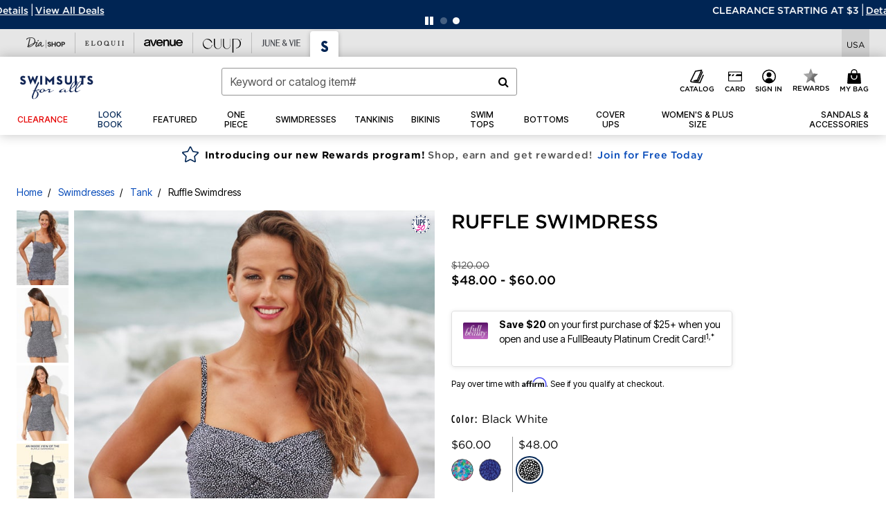

--- FILE ---
content_type: text/html;charset=UTF-8
request_url: https://www.swimsuitsforall.com/products/ruffle-swimdress/1031042.html?cgid=SA_New_Arrivals_462&dwvar_1031042_color=4206207
body_size: 70585
content:












<!DOCTYPE html>
<html lang="en">
<head><!-- INSERT BY TRANSFORMER. SELECTOR=head,LOCATION=prepend --><script src="https://rapid-cdn.yottaa.com/rapid/lib/QSqpQVegm7uhaA.js"></script><!-- INSERT BY TRANSFORMER. SELECTOR=head,LOCATION=prepend --><script>
Yo.configure({scan:[
            'img',
            'source',
            'picture',
            'script',
           'iframe'
        ]});
</script><!-- INSERT BY TRANSFORMER. SELECTOR=head,LOCATION=prepend --><script>
  Yo.sequence.event.loadEvents([{
                    eventName: 'load',
                    eventObject: window
                }, {
                    eventName: 'DOMContentLoaded',
                    eventObject: document
                }, {
                    eventName: 'readystatechange',
                    eventObject: document
                }]);
</script>

<script>

(function(){
window.Constants = {"AVAIL_STATUS_IN_STOCK":"IN_STOCK","AVAIL_STATUS_PREORDER":"PREORDER","AVAIL_STATUS_BACKORDER":"BACKORDER","AVAIL_STATUS_NOT_AVAILABLE":"NOT_AVAILABLE"};
window.Resources = {"I_AGREE":"I Agree","CLOSE":"Close","NO_THANKS":"No, thanks","OK":"OK","ARE_YOU_HUMAN":"Are you a Human Being?","SHIP_QualifiesFor":"This shipment qualifies for","CC_LOAD_ERROR":"Couldn't load credit card!","COULD_NOT_SAVE_ADDRESS":"Could not save address. Please check your entries and try again.","REG_ADDR_ERROR":"Could Not Load Address","BONUS_PRODUCT":"You've got a free gift! Choose your item and add it to your bag.","BONUS_PRODUCTS":"Bonus Products","SELECT_BONUS_PRODUCTS":"Select Bonus Products","SELECT_BONUS_PRODUCT":"product.selectbonusproduct","BONUS_PRODUCT_MAX":"The maximum number of bonus products has been selected. Please remove one in order to add additional bonus products.","BONUS_PRODUCT_TOOMANY":"You have selected too many bonus products. Please change the quantity.","BONUS_PRODUCTS_SELETED":"bonus products. Please change the quantity.","BONUS_PRODUCT_SELETED":"bonus product. Please change the quantity.","BONUS_PRODUCT_ERROR":"You have selected more than","BONUS_PRODUCT_EMPTY":"Please choose bonus products from above list.","SIMPLE_SEARCH":"Enter Keyword or Item No.","SUBSCRIBE_EMAIL_DEFAULT":"Email Address","SHIPPING_OVERLAY_TITLE":"Shipping & Handling Summary","SALESTAX_OVERLAY_TITLE":"Taxes & Fees Summary","CHECKOUT_PLCC_OVERLAY_TITLE":"Continue to Checkout","CURRENCY_SYMBOL":"$","MISSINGVAL":"Please enter {0}","SERVER_ERROR":"Server connection failed!","MISSING_LIB":"jQuery is undefined.","BAD_RESPONSE":"Something went wrong please try after sometime.","INVALID_PHONE":"Please enter a valid phone number.","INVALID_CVN":"CVV Error","REMOVE":"Remove","QTY":"Qty","EMPTY_IMG_ALT":"Remove","COMPARE_BUTTON_LABEL":"Compare Items","COMPARE_CONFIRMATION":"This will remove the first product added for comparison. Is that OK?","COMPARE_REMOVE_FAIL":"Unable to remove item from list","COMPARE_ADD_FAIL":"Unable to add item to list","ADD_TO_CART_FAIL":"Unable to add item '{0}' to cart","REGISTRY_SEARCH_ADVANCED_CLOSE":"Close Advanced Search","GIFT_CERT_INVALID":"Invalid gift certificate code.","GIFT_CERT_BALANCE":"Your current gift certificate balance is","GIFT_CERT_AMOUNT_INVALID":"Gift Certificate can only be purchased with a minimum of 5 and maximum of 5000","INVALID_ADDRESS1":"Please enter valid address1","INVALID_CHECKOUT_MESSAGE":"Please enter your","GIFT_CERT_MISSING":"Please enter a gift certificate code.","REWARD_CERT_MISSING":"Please enter a reward code.","REWARD_CERT_ALREADY_ADDED":"has already been added.","REWARD_CERT_NOT_FOUND":"not found.","REWARD_CERT_ALREADY_REDEEMED":"has already been redeemed.","REWARD_CERT_EXPIRED":"is expired.","REWARD_CERT_OTHER":"is not valid.","REWARD_CERT_UNKNOWN":"unknown code","REWARD_CERT_ERROR":"Attempt failed. Please renter and Submit.","REWARD_CERT_INVALID":"Invalid Reward Certificate Number","REWARD_CERT_INVALID_CARD":"You have applied a reward certificate.To complete checkout please select a Full Beauty Brands credit card.","REWARD_CERT_FULFILLED":"billing.rewardcertfulfilled","EMPTY_OWNER":"Please enter the card holder name","INVALID_OWNER":"Please enter the valid card holder name","COUPON_CODE_MISSING":"Please enter a coupon code.","COOKIES_DISABLED":"Your browser is currently not set to accept cookies. Please turn this functionality on or check if you have another program set to block cookies.","BML_AGREE_TO_TERMS":"You must agree to the terms and conditions","CHAR_LIMIT_MSG":"characters left","CONFIRM_DELETE":"Do you want to remove this {0}?","TITLE_GIFTREGISTRY":"gift registry","TITLE_ADDRESS":"address","TITLE_CREDITCARD":"credit card","SERVER_CONNECTION_ERROR":"Server connection failed!","IN_STOCK_DATE":"Expected to ship by {0}. Excluded from promotional discounts.","ITEM_STATUS_NOTAVAILABLE":"Out of Stock","INIFINITESCROLL":"Show All","STORE_NEAR_YOU":"What's available at a store near you","SELECT_STORE":"Select Store","SELECTED_STORE":"Selected Store","PREFERRED_STORE":"Preferred Store","SET_PREFERRED_STORE":"Set Preferred Store","ENTER_ZIP":"Enter ZIP Code","INVALID_ZIP":"Please enter a valid ZIP Code","INVALID_ZIP_SHORT":"Invalid Zip","SEARCH":"Search","CHANGE_LOCATION":"Change Location","CONTINUE_WITH_STORE":"Continue with preferred store","CONTINUE":"Continue","SEE_MORE":"See More Stores","SEE_LESS_STORE":"See Fewer Stores","QUICK_VIEW":"Quick Shop","QUICK_VIEW_POPUP":"Product Quick View","TLS_WARNING":"We value your security!<br/>We detected that you are using an outdated browser.<br/>Update you browser to continue a secure shopping experience.","INVALID_FONT":"Select Font","INVALID_POSITION":"Select Location","INVALID_LASTNAME":"Please enter a valid last name.","INVALID_LASTNAME_ERROR":"Error: Please enter a valid last name.","INVALID_FIRSTNAME":"Please enter a valid first name.","INVALID_FIRSTNAME_ERROR":"Error: Please enter a valid first name.","INVALID_COLOR":"Select Color","INVALID_TEXT":"Enter Text","SHARE_EMAIL":"Share this wishlist via E-mail","SHARE_EMAIL_MOBILE":"Share this item via E-mail","MIXANDMATCH_MORE_COLOR":"+ More Colors","MIXANDMATCH_LESS_COLOR":"- Less Colors","INVALID_CITY":"Please enter valid city","INVALID_NICKNAME":"Please enter valid Nickname","INVALID_ADDRESS":"Please enter valid address","SUBSCRIPTION_UPDATE_MSG":"Thanks for updating your preferences! Your changes will be processed within 7 days.","VALIDATE_REQUIRED":"Required field.","VALIDATE_REMOTE":"Please fix this field.","VALIDATE_EMAIL":"Please enter a valid email.","VALIDATE_EMAIL_ERROR":"Error: Please enter a valid email.","VALIDATE_URL":"Please enter a valid URL.","VALIDATE_DATE":"Please enter a valid date.","VALIDATE_DATEISO":"Please enter a valid date ( ISO ).","VALIDATE_NUMBER":"Please enter a valid number.","VALIDATE_ORDER_NUMBER":"Please enter a valid order number","VALIDATE_DIGITS":"Please enter only digits.","VALIDATE_CREDITCARD":"Please enter a valid credit card number.","INVALID_CREDITCARD":"Invalid Credit Card Number","VALIDATE_EQUALTO":"Please enter the same value again.","VALIDATE_MAXLENGTH":"No more than {0} characters.","VALIDATE_MINLENGTH":"Please enter at least {0} characters.","VALIDATE_RANGELENGTH":"Please enter a value between {0} and {1} characters long.","VALIDATE_RANGE":"Please enter a value between {0} and {1}.","VALIDATE_MAX":"Please enter a value less than or equal to {0}.","VALIDATE_MIN":"Please enter a value greater than or equal to {0}.","INVALID_MESSAGE":"Please enter valid message","INVALID_WEBSITE":"Please enter a valid website or catalog link","EMAIL_LABEL":"Please Enter A Valid Email","VALIDATE_CQO_NUMBER":"Please enter a valid item number including dashes.","GC_ERROR":"Couldn't validate gift card!","VALIDATE_CONFIRMEMAIL":"Emails do not match.","VALIDATE_CONFIRMPASSWORD":"Password and Confirm Password do not match.","PASSWORD":"Password","NEW_PASSWORD":"New Password","CONFIRMPASSWORD":"Confirm Password","NEWCONFIRMPASSWORD":"Confirm New Password","ERROR_CARTQUANTITY":"Number of available items is","CHECKOUT":"Checkout Now","CONTINUE_SHOPPING":"Continue Shopping","ADD_ALLTO_BAG":"Add All to Bag","ADD_TO_BAG":"ADD TO BAG","GIFTCARD_PLEASE":"Please","GIFTCARD_SELECT":"Select","GIFTCARD_ADD":"Add","GIFTCARD_NUMBER_MISSING":"Please Enter Gift Card Number.","GIFTCARD_NUMBER_PIN_MISSING":"Please Enter Gift Card Number And PIN.","GIFTCARD_PIN_MISSING":"Please Enter Gift Card PIN.","RETURN_ERROR":"Please select return QTY and reason","PLEASE_SELECT":"Please Select","RETURN_EMPTY_ERROR":"Please select atleast one item for return","EMAIL_SUBSCRIPTION_FAILED":"We experienced an error in capturing your request. Please try again later.","CATALOG_PREF_ERROR":"Please select at least one sister brand","INVALID_GIFTCARD_PIN":"Please enter your PIN number.","INVALID_GIFTCARD_NUMBER":"Please enter your card number.","INVALID_PASSWORD":"Please Enter at least 1 letter and 1 number.","INVALID_PASSWORD_MATCH":"Does not match new password","INVALID_PASSWORD_LENGTH":"Password must be 8-16 characters.","INVALID_EMAIL_MATCH":"Does not match email address","PLEASE_SELECT_SIZE":"Please Select Size","PLEASE_SELECT_COLOR":"Please Select Color","SELECT_COLOR_SIZE":"Please Select Color & Size","SPS_TOPBOTTOM_COLOR_SIZE":"PLEASE SELECT COLOR, TOP AND BOTTOM SIZE","SPS_TOPBOTTOM_SIZE":"PLEASE SELECT TOP AND BOTTOM SIZE","SPS_TOP_COLOR_BOTTOM_SIZE":"PLEASE SELECT COLOR AND BOTTOM SIZE","SPS_TOP_COLOR_SIZE":"PLEASE SELECT COLOR AND TOP SIZE","SPS_BOTTOM_SIZE":"PLEASE SELECT BOTTOM SIZE","SPS_TOP_SIZE":"PLEASE SELECT TOP SIZE","SPS_TOP_COLOR":"PLEASE SELECT COLOR","VALIDATE_MULTIPLEEMAILS":"Please enter the valid email address.","CHECKOUT_PAYPAL_CONTINUE":"Continue with paypal","CHECKOUT_PAYPAL_CONTINUE_WITH":"Continue with","PLACE_ORDER":"Place Order","CHECKOUT_CONTINUE":"Continue","CHECKOUT_REQUIRED_CONTINUE":"Please complete all fields to continue","CHECKOUT_REQUIRED_SHIPPING":"We currently do not ship to this location.","CHECKOUT_AVALARA_TAX_ERROR":"Combination of zip code and state selection is invalid. Please update and try again.","CHECKOUT_INVALID_ADDRESS":"Please enter valid address.","CHARACTER_LIMIT_REACHED":"you have reached the limit","COUPON_CODE_APPLY":"Apply","COUPON_CODE_APPLIED":"Applied","COUPON_CODE_COPIED":"Copied","VALIDATE_SSN":"Please Enter Valid SSN","CURRENT_PASSWORD":"Current Password","PHONE_REQ_MESSAGE":"Mobile Number","UPDATE":"Update","CLICK_HERE":"Click here","READ_MORE":"Read More","SEE_LESS":"See Less","SEE_DETAILS":"See Details","SHOP_NOW":"Product Details","HIDE_OPTIONS":"Hide Details","SHOP_NOW_CLOSE":"Close","READ_LESS":"Read Less","SEE_REVIEWS":"Click To See Reviews","SEE_REVIEWS_CLOSE":"Click To Close","ADDED_TO_WISHLIST":"Added to Wishlist","ADDED_TO_WISHLIST_TITLE":"Added this product to wishlist","ADD_TO_WISHLIST":"Add to Wishlist","ADD_TO_WISHLIST_TITLE":"Add this product to wishlist","WCAG_ARIALABEL_DIALOG":"Subscription options, opens modal dialog","MEGANAV_RECOMMENDATION_TEXT":"RECOMMENDED JUST FOR YOU","RECOMMENDATION_BESTSELLER":"Best Sellers","RECOMMENDATION_REC_FOR_YOU":"Recommended For You","RECOMMENDATION_THIS_WEEK":"This Week","RECOMMENDATION_THIS_WEEKS":"This Week's","RECOMMENDATION_TRENDING":"Trending","RECOMMENDATION_TRENDING_TODAY":"Trending Today","RECOMMENDATION_TRENDING_NOW":"Trending Now","RECOMMENDATION_YOU_MAY_LIKE":"product.youmaylike","GLOBALE_CONTAINER_HEADING":"Shipping To","CHECKOUT_SMS_VIBES_ERROR_MSG":"Due to a technical issue we were unable to sign you up for texts. Please re-enter your mobile number to get the latest offers & updates.","CHECKOUT_SMS_VIBES_REENTER_TXT":"Re-enter My Mobile Number","PERKS_REACTIVATED":"Your Catherines Perks Membership has been reactivated!","PERKS_PAYMENT_DECLINED":"Your payment method was declined.","IN_STOCK":"In Stock","QTY_IN_STOCK":"{0} Item(s) in Stock","PREORDER":"Pre-Order","QTY_PREORDER":"{0} item(s) are available for pre-order.","REMAIN_PREORDER":"The remaining items are available for pre-order.","BACKORDER":"Back Order","QTY_BACKORDER":"Back order {0} item(s)","REMAIN_BACKORDER":"The remaining items are available on back order.","NOT_AVAILABLE":"Out of Stock","REMAIN_NOT_AVAILABLE":"This product is no longer available in the quantity selected.(FYI)"};
window.Urls = {"appResources":"/on/demandware.store/Sites-oss-Site/default/Resources-Load","pageInclude":"/on/demandware.store/Sites-oss-Site/default/Page-Include","continueUrl":"https://www.swimsuitsforall.com/on/demandware.store/Sites-oss-Site/default/Product-DetailOptimized","staticPath":"/on/demandware.static/Sites-oss-Site/-/default/v1769175092451/","addGiftCert":"/giftcertpurchase","minicartGC":"/on/demandware.store/Sites-oss-Site/default/GiftCert-ShowMiniCart","addProduct":"/on/demandware.store/Sites-oss-Site/default/Cart-AddProduct","persisBasketCS":"/on/demandware.store/Sites-oss-Site/default/Cart-PrepareBasketForCustomerService?format=ajax","minicart":"/on/demandware.store/Sites-oss-Site/default/Cart-MiniCart","cartShow":"/cart","cartSFRAShow":"/cart","quickOrderShow":"/quick-order","giftRegAdd":"https://www.swimsuitsforall.com/on/demandware.store/Sites-oss-Site/default/Address-GetAddressDetails?addressID=","paymentsList":"https://www.swimsuitsforall.com/wallet","addressesList":"https://www.swimsuitsforall.com/addressbook","wishlistAddress":"https://www.swimsuitsforall.com/on/demandware.store/Sites-oss-Site/default/Wishlist-SetShippingAddress","deleteAddress":"/on/demandware.store/Sites-oss-Site/default/Address-Delete","getProductUrl":"/on/demandware.store/Sites-oss-Site/default/Product-Show","getPdpFooter":"/on/demandware.store/Sites-oss-Site/default/Product-pdpFooter","getBonusProducts":"/on/demandware.store/Sites-oss-Site/default/ProductSG-GetBonusProducts","addBonusProduct":"/on/demandware.store/Sites-oss-Site/default/Cart-AddBonusProduct","getSetItem":"/on/demandware.store/Sites-oss-Site/default/ProductSG-GetSetItem","productDetail":"/on/demandware.store/Sites-oss-Site/default/ProductSG-Detail","getAvailability":"/on/demandware.store/Sites-oss-Site/default/ProductSG-GetAvailability","subscribePopUP":"/on/demandware.store/Sites-oss-Site/default/EmailSubscription-GuestSubscribeModal","removeImg":"/on/demandware.static/Sites-oss-Site/-/default/dw1fa2f42d/images/icon_remove.gif","searchsuggest":"/on/demandware.store/Sites-oss-Site/default/Search-GetSuggestions?format=ajax","productNav":"/on/demandware.store/Sites-oss-Site/default/ProductSG-Productnav","summaryRefreshURL":"/on/demandware.store/Sites-oss-Site/default/COBilling-UpdateSummary?format=ajax","basketRefreshURL":"/on/demandware.store/Sites-oss-Site/default/COBilling-UpdateBasketInfo","summary":"/revieworder","billingSelectCC":"https://www.swimsuitsforall.com/on/demandware.store/Sites-oss-Site/default/COBilling-SelectCreditCard","updateAddressDetails":"https://www.swimsuitsforall.com/on/demandware.store/Sites-oss-Site/default/COShipping-UpdateAddressDetails","updateAddressDetailsBilling":"https://www.swimsuitsforall.com/on/demandware.store/Sites-oss-Site/default/COBilling-UpdateAddressDetails","shippingMethodsJSON":"https://www.swimsuitsforall.com/on/demandware.store/Sites-oss-Site/default/COShipping-GetApplicableShippingMethodsJSON?format=ajax","shippingMethodsList":"https://www.swimsuitsforall.com/on/demandware.store/Sites-oss-Site/default/COShipping-UpdateShippingMethodList?format=ajax","selectShippingMethodsList":"https://www.swimsuitsforall.com/on/demandware.store/Sites-oss-Site/default/COShipping-SelectShippingMethod","resetPaymentForms":"/on/demandware.store/Sites-oss-Site/default/COBilling-ResetPaymentForms","paypalIncontext":"/on/demandware.store/Sites-oss-Site/default/Paypal-IncontextCheckout?checkoutFromtCart=false","expressSubmit":"/expressorderconfirmation","compareShow":"/compare","compareAdd":"/on/demandware.store/Sites-oss-Site/default/Compare-AddProduct","compareRemove":"/on/demandware.store/Sites-oss-Site/default/Compare-RemoveProduct","compareEmptyImage":"/on/demandware.static/Sites-oss-Site/-/default/dw5028abc6/images/comparewidgetempty.png","giftCardCheckBalance":"https://www.swimsuitsforall.com/on/demandware.store/Sites-oss-Site/default/COBilling-GetGiftCertificateBalance","redeemGiftCert":"https://www.swimsuitsforall.com/on/demandware.store/Sites-oss-Site/default/COBilling-RedeemGiftCertificateJson","addCoupon":"https://www.swimsuitsforall.com/on/demandware.store/Sites-oss-Site/default/Cart-AddCouponJson","storesInventory":"/on/demandware.store/Sites-oss-Site/default/StoreInventory-Inventory","setPreferredStore":"/on/demandware.store/Sites-oss-Site/default/StoreInventory-SetPreferredStore","getPreferredStore":"/on/demandware.store/Sites-oss-Site/default/StoreInventory-GetPreferredStore","setStorePickup":"/on/demandware.store/Sites-oss-Site/default/StoreInventory-SetStore","setZipCode":"/on/demandware.store/Sites-oss-Site/default/StoreInventory-SetZipCode","getZipCode":"/on/demandware.store/Sites-oss-Site/default/StoreInventory-GetZipCode","billing":"/billing","expressBilling":"/on/demandware.store/Sites-oss-Site/default/COBilling-ExpressBilling","setSessionCurrency":"/on/demandware.store/Sites-oss-Site/default/Currency-SetSessionCurrency","addEditAddress":"/on/demandware.store/Sites-oss-Site/default/COShippingMultiple-AddEditAddressJSON","rateLimiterReset":"/on/demandware.store/Sites-oss-Site/default/RateLimiter-HideCaptcha","csrffailed":"/on/demandware.store/Sites-oss-Site/default/CSRF-Failed","logInRedirect":"/my-account","logIn":"https://www.swimsuitsforall.com/register","home":"/home","giftCardBalanceCheck":"/giftcard","specialProductSetATS":"/on/demandware.store/Sites-oss-Site/default/ProductSG-SpecialProductSetATS","customerInfo":"https://www.swimsuitsforall.com/on/demandware.store/Sites-oss-Site/default/Home-IncludeCustomerInfo","productVariantATS":"/on/demandware.store/Sites-oss-Site/default/ProductSG-ProductVariantATS","shippingStart":"/shipping","removeCoupon":"https://www.swimsuitsforall.com/on/demandware.store/Sites-oss-Site/default/Cart-RemoveCouponJson","removeRewardCode":"https://www.swimsuitsforall.com/on/demandware.store/Sites-oss-Site/default/COBilling-RemoveRewardCode","redeemADSCert":"https://www.swimsuitsforall.com/on/demandware.store/Sites-oss-Site/default/COBilling-CheckRewardBalance","validateDeferCode":"https://www.swimsuitsforall.com/on/demandware.store/Sites-oss-Site/default/COBilling-ValidateDeferPayment","poExclusion":"https://www.swimsuitsforall.com/on/demandware.store/Sites-oss-Site/default/COShipping-GetPOBoxItems","getCartAvailability":"/on/demandware.store/Sites-oss-Site/default/ProductSG-GetCartAvailability?format=ajax","basketUpdaeteList":"https://www.swimsuitsforall.com/on/demandware.store/Sites-oss-Site/default/COShipping-UpdateBasketInfo","shipExclusion":"https://www.swimsuitsforall.com/on/demandware.store/Sites-oss-Site/default/COShipping-GetExcepItems","updateShipException":"https://www.swimsuitsforall.com/on/demandware.store/Sites-oss-Site/default/COShipping-UpdateShipException","applyGiftCard":"https://www.swimsuitsforall.com/on/demandware.store/Sites-oss-Site/default/COBilling-ApplyGiftCard","removeGiftCard":"https://www.swimsuitsforall.com/on/demandware.store/Sites-oss-Site/default/COBilling-RemoveGiftCard","validatePLCCBillingAddress":"https://www.swimsuitsforall.com/on/demandware.store/Sites-oss-Site/default/COBilling-ValidateBillingAddressForPLCC","subscribe":"https://www.swimsuitsforall.com/email-preferences","updateSubscription":"https://www.swimsuitsforall.com/on/demandware.store/Sites-oss-Site/default/EmailSubscription-UpdateSubscription","guestEmailUnsubscrbe":"https://www.swimsuitsforall.com/on/demandware.store/Sites-oss-Site/default/EmailSubscription-SendEmailToMWForUnsubscription","emailFrequencyModal":"https://www.swimsuitsforall.com/on/demandware.store/Sites-oss-Site/default/EmailSubscription-FrequencyModal","deleteCreditCardOverLay":"https://www.swimsuitsforall.com/on/demandware.store/Sites-oss-Site/default/PaymentInstruments-DeleteCreditCardOverLay","guestEmailSubscription":"https://www.swimsuitsforall.com/email-subscription","checkoutModalStep2":"https://www.swimsuitsforall.com/on/demandware.store/Sites-oss-Site/default/Credit-CheckoutModalStep2","termsAndConditions":"https://www.swimsuitsforall.com/on/demandware.store/Sites-oss-Site/default/Credit-TermsAndConditions","updateBilling":"https://www.swimsuitsforall.com/on/demandware.store/Sites-oss-Site/default/COBilling-UpdateBilling","madeOffer":"https://www.swimsuitsforall.com/on/demandware.store/Sites-oss-Site/default/Credit-MadeOffer","showPromotionDetails":"/on/demandware.store/Sites-oss-Site/default/OffersCoupons-ShowDetails","applyCouponCode":"https://www.swimsuitsforall.com/on/demandware.store/Sites-oss-Site/default/OffersCoupons-ApplyCouponCode","giftCardLookup":"https://www.swimsuitsforall.com/on/demandware.store/Sites-oss-Site/default/GiftCards-GiftCheckBalance","getProductSetPrice":"/on/demandware.store/Sites-oss-Site/default/ProductSG-GetProductSetPrice","clearAddressForm":"/on/demandware.store/Sites-oss-Site/default/Address-ClearAddressForm","wishlistShow":"/wishlist","includebrandlogos":"/on/demandware.store/Sites-oss-Site/default/Home-IncludeBrandLogos?format=ajax","guestEPLookupResult":"/on/demandware.store/Sites-oss-Site/default/EmailSubscription-GuestEmailPreferencesLookupResult","verintMuteRecording":"/on/demandware.store/Sites-oss-Site/default/Verint-MuteRecording","verintUnmuteRecording":"/on/demandware.store/Sites-oss-Site/default/Verint-UnmuteRecording","checkoutCouponLineItems":"/on/demandware.store/Sites-oss-Site/default/Cart-CheckoutCouponLineItems","productVariation":"/on/demandware.store/Sites-oss-Site/default/ProductSG-Variation","passwordReset":"https://www.swimsuitsforall.com/passwordreset","getCityStateOptions":"https://www.swimsuitsforall.com/on/demandware.store/Sites-oss-Site/default/Address-GetCityStateOptions","getProductReviews":"https://www.swimsuitsforall.com/getproductreviews","getProductQA":"https://www.swimsuitsforall.com/getproductqa","countrySelectionModal":"https://www.swimsuitsforall.com/on/demandware.store/Sites-oss-Site/default/Globale-CountrySelectionModal","tealiumData":"https://www.swimsuitsforall.com/on/demandware.store/Sites-oss-Site/default/Tealium_utag-RenderTealium?format=ajax","getPDPRecommendation":"/on/demandware.store/Sites-oss-Site/default/ProductSG-GetPDPRecommendation?format=ajax","loadingImage":"/on/demandware.static/Sites-oss-Site/-/default/dw415d63f9/images/loading.png","loadingSquareImage":"/on/demandware.static/Sites-oss-Site/-/default/dw21e7e804/images/loading-square.png","addToWishlist":"https://www.swimsuitsforall.com/on/demandware.store/Sites-oss-Site/default/Wishlist-Add","removeFromWishlist":"https://www.swimsuitsforall.com/on/demandware.store/Sites-oss-Site/default/Wishlist-Remove","getPLCCBrandData":"https://www.swimsuitsforall.com/on/demandware.store/Sites-oss-Site/default/Tealium_utag-GetPLCCBrandData","updateGiftCardBalance":"https://www.swimsuitsforall.com/on/demandware.store/Sites-oss-Site/default/COBilling-UpdateGiftCardBalance","getCheckoutUtagData":"https://www.swimsuitsforall.com/on/demandware.store/Sites-oss-Site/default/COCustomer-CheckoutUtagData","megaNavRecommURL":"https://www.swimsuitsforall.com/on/demandware.store/Sites-oss-Site/default/MegaNavProductRecomm-MegaNavProductJson","customHamMenuURL":"https://www.swimsuitsforall.com/on/demandware.store/Sites-oss-Site/default/Home-GetCustomHamburgerMenu?format=ajax","directCheckout":"https://www.swimsuitsforall.com/directCheckout","globalECheckout":"/on/demandware.store/Sites-oss-Site/default/Globale-GlobaleCheckout","globalEConfirmationAnalytics":"https://www.swimsuitsforall.com/on/demandware.store/Sites-oss-Site/default/Tealium_utag-GlobalEConfirmationAnalytics","acquisitionRequest":"/on/demandware.store/Sites-oss-Site/default/Acquisition-Subscribe","checkoutSubscription":"https://www.swimsuitsforall.com/on/demandware.store/Sites-oss-Site/default/Acquisition-CheckoutSubscription","checkoutSubscriptionAttn":"https://www.swimsuitsforall.com/on/demandware.store/Sites-oss-Site/default/Attentive-CheckoutSubscription","globalECartUSDUtagData":"https://www.swimsuitsforall.com/on/demandware.store/Sites-oss-Site/default/Page-getUSDUtagData?pagetype=Cart","globalECheckoutUSDUtagData":"https://www.swimsuitsforall.com/on/demandware.store/Sites-oss-Site/default/Page-getUSDUtagData?pagetype=checkout","checkOrderStatus":"https://www.swimsuitsforall.com/on/demandware.store/Sites-oss-Site/default/Globale-CheckOrderStatus","checkGEWelcomeCookie":"https://www.swimsuitsforall.com/on/demandware.store/Sites-oss-Site/default/Page-CheckGEWelcomeCookie?format=ajax","EDSprescreenDetails":"https://www.swimsuitsforall.com/on/demandware.store/Sites-oss-Site/default/PLCC-prescreenDetails","getCouponsAndRewards":"https://www.swimsuitsforall.com/on/demandware.store/Sites-oss-Site/default/Cart_SFRA-getCouponsAndRewards","getReviewShipAndPayment":"https://www.swimsuitsforall.com/on/demandware.store/Sites-oss-Site/default/COCustomer-ReviewShipAndPayment","updatePerksAutoRenewal":"https://www.swimsuitsforall.com/on/demandware.store/Sites-oss-Site/default/PerksSubscriptions-UpdatePerks","generateCSRFToken":"https://www.swimsuitsforall.com/on/demandware.store/Sites-oss-Site/default/CSRF_SFRA-Generate","multiTenderMoreWaysToEarn":"https://www.swimsuitsforall.com/on/demandware.store/Sites-oss-Site/default/Account-MultiTenderMoreWaysToEarn","trackFBBRewardsSuccessEvents":"https://www.swimsuitsforall.com/on/demandware.store/Sites-oss-Site/default/Product-TrackFBBRewardsSuccessEvents","diamondrewardsPopup":"https://www.swimsuitsforall.com/on/demandware.store/Sites-oss-Site/default/DiamondRewards-ShowPopup","diamondrewardsPLCCDeclined":"https://www.swimsuitsforall.com/on/demandware.store/Sites-oss-Site/default/DiamondRewards-PLCCDeclined"};
window.SitePreferences = {"PLCC_BRAND_STORENAMES":{"rm":"Roaman's","jl":"Jessica London","el":"Full Beauty","ww":"Woman Within","ks":"King Size","bh":"Brylane Home","sa":"Full Beauty","fo":"Full Beauty","os":"Full Beauty","ca":"Catherines","ia":"Full Beauty","sh":"Full Beauty","aa":"Full Beauty","jv":"Full Beauty","jb":"Full Beauty","zq":"Full Beauty","da":"Full Beauty","av":"Full Beauty","cp":"Full Beauty"},"BRAND_STORENAMES":{"rm":"Plus Size Clothing, Fashion That Fits | Roaman's","jl":"Jessica London","el":"Ellos","ww":"Woman Within","ks":"King Size","bh":"Brylane Home","sa":"Swimsuits for all","fo":"Fullbeauty outlet","os":"One stop plus","ca":"Catherines","ia":"Intimates for all","sh":"Shoes for all","aa":"Active for all","jv":"June And Vie","jb":"Joe Browns","zq":"Eloquii","da":"Dia Shop","av":"Avenue","cp":"Cuup"},"PRODUCT_NAV_ENABLED":true,"LISTING_INFINITE_SCROLL":false,"LISTING_REFINE_SORT":true,"STORE_PICKUP":false,"POBOX_EXCLUSIONS":"PO Box,po box,POBox,POBOX,PO BOX,PO box,P.O.Box,p.o. box,P.O.Box,P.O.BOX,P.O. BOX,P.O. box,P. O. Box,P. O.Box,P. O. BOX,POB,P.O.B,P. O. B,P.O.B.,P. O. B.,Post Box,PostBox,PostOfficeBox,Post Office Box,PostOffice Box,Post OfficeBox,PostOfficeBin,Post Office Bin,Post OfficeBin,PostOffice Bin,Post Box#,PostBox#,PostBox #,Post Box,p o box,P.O BOX","COOKIE_HINT":false,"CHECK_TLS":false,"TEALIUM_ENABLED":true,"VERINT_ENABLED":true,"PLP_LAZY_LOAD_ENABLED":true,"PLP_LAZY_LOAD_SETTINGS":"{\n    \"default\" : {              \n       \"threshold\": 300,      \n        \"tiles_per_load\": 12    \n   }\n}","LOGIN_REDIRECT":"","PDP_REVIEWS_SHOWN_INITIALLY":10,"NARVAR_RETURNS_ENABLED":false,"CUSTOM_HAMBURGER_MENU_PREF":{"enableAjax":false,"enableCustomMenu":false},"SHOW_QUICK_VIEW":false,"AFFIRM_ENABLED":true,"RECOMMENDATION_TITLES":{"confirmation":"You may also like","noSearchResults":"Trending Now","addToCartOverlay":"You may also like","cart":"You may also like","pdp":"You may also like","errorPage":"Trending Now","emptyCart":"Trending Now","megaMenu":"You may also like","homePage":"<span class='trending'>Trending  </span><span class='week'>This Week</span>"},"GLOBALE_RETURNS_URL":"https://web.global-e.com/returns/portal/mZJW","GLOBALE_LOOKPUP_URL":"https://web.global-e.com/Order/Track/mZJW","GLOBALE_ENABLED":true,"GLOBALE_IS_PHASE2":true,"GLOBALE_OPERATED_COUNTRY":false,"GLOBALE_ANALYTICS_ORDER_CONFIRMATION_RETRY":8,"GLOBALE_ORDER_CONFIRMATION_SPINNER":false,"GLOBALE_ADOBE_TARGET_CONFIG":"{\n\t\"isEnabled\": false,\n\t\"shipsTo\": \"Ships to\",\n\t\"usMsg\": \"from the United States\",\n\t\"weAccept\": \"We accept payments from\",\n\t\"freeExchange\": \"Free exchanges within 60 days of purchase.\",\n\t\"AU\": {\n\t\t\"orderInDays\": \"Orders typically arrive in 9-10 days with express shipping.\",\n\t\t\"importDuty\": \"(includes import duty and tax.)\",\n\t\t\"paymentIconContentAssetId\": \"globale-payment-description-au\",\n\"flagUrl\": \"/on/demandware.static/-/Sites-oss-Library/default/dw672ed6f2/australia-ge-at.svg\"\n\t},\n\t\"CA\": {\n\t\t\"orderInDays\": \"Orders typically arrive in 7 days with express shipping.\",\n\t\t\"importDuty\": \"(includes import duty)\",\n\t\t\"paymentIconContentAssetId\": \"globale-payment-description-ca\",\n\"flagUrl\": \"/on/demandware.static/-/Sites-oss-Library/default/dw672ed6f2/canada-ge-at.svg\"\n\t},\n\t\"MX\": {\n\t\t\"orderInDays\": \"Orders typically arrive in 7 days with express shipping.\",\n\t\t\"importDuty\": \"(includes import duty and tax.)\",\n\t\t\"paymentIconContentAssetId\": \"globale-payment-description-mx\",\n\"flagUrl\": \"/on/demandware.static/-/Sites-oss-Library/default/dw672ed6f2/mexico-ge-at.svg\"\n\t}\n}","PLCCPRESCREENREDESIGN_ENABLED":true,"BRAND_SITE_MAPPING":"{\"www.womanwithin.com\":[{\"siteid\":\"womanwithin\",\"prefix\":\"ww\"}],\"ww\":[{\"siteid\":\"womanwithin\",\"prefix\":\"ww\",\"cs\":\"womanwithin\",\"brandHost\":\"www.womanwithin.com\",\"dtmCid\":\"2532\",\"dtmCmagic\":\"9824f9\"}],\"www.kingsize.com\":[{\"siteid\":\"kingsize\",\"prefix\":\"ks\"}],\"ks\":[{\"siteid\":\"kingsize\",\"prefix\":\"ks\",\"cs\":\"kingsize\",\"brandHost\":\"www.kingsize.com\",\"dtmCid\":\"2533\",\"dtmCmagic\":\"4de754\"}],\"www.brylanehome.com\":[{\"siteid\":\"brylanehome\",\"prefix\":\"bh\"}],\"bh\":[{\"siteid\":\"brylanehome\",\"prefix\":\"bh\",\"cs\":\"brylanehome\",\"brandHost\":\"www.brylanehome.com\",\"dtmCid\":\"2535\",\"dtmCmagic\":\"0747b9\"}],\"www.jessicalondon.com\":[{\"siteid\":\"jessicalondon\",\"prefix\":\"jl\"}],\"jl\":[{\"siteid\":\"jessicalondon\",\"prefix\":\"jl\",\"cs\":\"jessicalondon\",\"brandHost\":\"www.jessicalondon.com\",\"dtmCid\":\"2536\",\"dtmCmagic\":\"f7ac67\"}],\"www.roamans.com\":[{\"siteid\":\"roamans\",\"prefix\":\"rm\"}],\"rm\":[{\"siteid\":\"roamans\",\"prefix\":\"rm\",\"cs\":\"roamans\",\"brandHost\":\"www.roamans.com\",\"dtmCid\":\"2534\",\"dtmCmagic\":\"7827d1\"}],\"www.ellos.us\":[{\"siteid\":\"ellos\",\"prefix\":\"el\"}],\"el\":[{\"siteid\":\"ellos\",\"prefix\":\"el\",\"cs\":\"ellos\",\"brandHost\":\"www.ellos.us\",\"dtmCid\":\"63234\",\"dtmCmagic\":\"e417ef\"}],\"www.swimsuitsforall.com\":[{\"siteid\":\"swimsuitsforallfull\",\"prefix\":\"sa\"}],\"sa\":[{\"siteid\":\"swimsuitsforallfull\",\"prefix\":\"sa\",\"cs\":\"swimsuitsforallfull\",\"brandHost\":\"www.swimsuitsforall.com\",\"dtmCid\":\"63235\",\"dtmCmagic\":\"f39dfe\"}],\"www.fullbeauty.com\":[{\"siteid\":\"outlet\",\"prefix\":\"fo\"}],\"fo\":[{\"siteid\":\"outlet\",\"prefix\":\"fo\",\"cs\":\"outlet\",\"brandHost\":\"www.fullbeauty.com\",\"dtmCid\":\"2538\",\"dtmCmagic\":\"1bf0c5\"}],\"www.catherines.com\":[{\"siteid\":\"catherines\",\"prefix\":\"ca\"}],\"ca\":[{\"siteid\":\"catherines\",\"prefix\":\"ca\",\"cs\":\"catherines\",\"brandHost\":\"www.catherines.com\",\"dtmCid\":\"81278\",\"dtmCmagic\":\"1271b9\"}],\"www.shoesforall.com\":[{\"siteid\":\"shoesforall\",\"prefix\":\"sh\"}],\"sh\":[{\"siteid\":\"shoesforall\",\"prefix\":\"sh\",\"cs\":\"shoesforall\",\"brandHost\":\"www.shoesforall.com\",\"dtmCid\":\"81373\",\"dtmCmagic\":\"c1e2ef\"}],\"www.intimatesforall.com\":[{\"siteid\":\"intimatesforall\",\"prefix\":\"ia\"}],\"ia\":[{\"siteid\":\"intimatesforall\",\"prefix\":\"ia\",\"cs\":\"intimatesforall\",\"brandHost\":\"www.intimatesforall.com\",\"dtmCid\":\"81372\",\"dtmCmagic\":\"c18a6d\"}],\"www.onestopplus.com\":[{\"siteid\":\"onestopplus\",\"prefix\":\"os\"}],\"os\":[{\"siteid\":\"onestopplus\",\"prefix\":\"os\",\"cs\":\"onestopplus\",\"brandHost\":\"www.onestopplus.com\",\"dtmCid\":\"81279\",\"dtmCmagic\":\"174730\"}],\"www.activeforall.com\":[{\"siteid\":\"activeforall\",\"prefix\":\"aa\"}],\"aa\":[{\"siteid\":\"activeforall\",\"prefix\":\"aa\",\"cs\":\"activeforall\",\"brandHost\":\"www.activeforall.com\",\"dtmCid\":\"82191\",\"dtmCmagic\":\"bf09e1\"}],\"www.juneandvie.com\":[{\"siteid\":\"juneandvie\",\"prefix\":\"jv\"}],\"jv\":[{\"siteid\":\"juneandvie\",\"prefix\":\"jv\",\"cs\":\"juneandvie\",\"brandHost\":\"www.juneandvie.com\",\"dtmCid\":\"82378\",\"dtmCmagic\":\"822ee2\"}],\"www.eloquii.com\":[{\"siteid\":\"eloquii\",\"prefix\":\"zq\"}],\"zq\":[{\"siteid\":\"eloquii\",\"prefix\":\"zq\",\"cs\":\"eloquii\",\"brandHost\":\"www.eloquii.com\",\"dtmCid\":\"2618\",\"dtmCmagic\":\"17F98D\"}],\"www.shopcuup.com\":[{\"siteid\":\"cuup\",\"prefix\":\"cp\"}],\"cp\":[{\"siteid\":\"cuup\",\"prefix\":\"cp\",\"cs\":\"cuup\",\"brandHost\":\"www.shopcuup.com\",\"dtmCid\":\"82960\",\"dtmCmagic\":\"F15DCD\"}],\"shop.dia.com\":[{\"siteid\":\"dia\",\"prefix\":\"da\"}],\"da\":[{\"siteid\":\"dia\",\"prefix\":\"da\",\"cs\":\"dia\",\"brandHost\":\"shop.dia.com\",\"dtmCid\":\"83570\",\"dtmCmagic\":\"09eb90\"}],\"www.avenue.com\":[{\"prefix\":\"av\",\"siteid\":\"avenue\"}],\"av\":[{\"cs\":\"avenue\",\"siteid\":\"avenue\",\"prefix\":\"av\",\"brandHost\":\"www.avenue.com\",\"dtmCid\":\"83809\",\"dtmCmagic\":\"a05c1f\"}],\"www.joebrowns.us\":[{\"prefix\":\"jb\",\"siteid\":\"joebrowns\"}],\"jb\":[{\"brandHost\":\"www.joebrowns.us\",\"dtmCid\":\"84825\",\"prefix\":\"jb\",\"siteid\":\"joebrowns\",\"cs\":\"joebrowns\",\"dtmCmagic\":\"5247fb\"}]}","GLOBALE_EXCLUDED_COUNTRIES":"US,PR,AS,VI,GU","ENABLE_NEW_CA_PERKS_FLOW":true,"ADS_RC_REGEX":"^(rw|RW)","CA_RC_REGEX":"^(x|X|rc|RC)","US_ADDRESS_AUTOCOMPLETE_URL":"https://us-autocomplete-pro.api.smarty.com/lookup?license=us-autocomplete-pro-cloud&prefer_geolocation=none&source=all&key=155001342186853405","US_ADDRESS_VALIDATION_URL":"https://us-street.api.smarty.com/street-address?match=invalid&license=us-core-cloud&key=","enableSmartyAutocomplete":false,"enableSmartyValidation":false,"enableAttentiveSmsSignUpCheckboxOnCheckout":true,"showSmsSignUpCheckboxOnCheckout":false,"geEnabledByBrand":true,"FBB_REWARDS_ENABLED":true,"FBB_ATTENTIVE_CREATIVE_ID":null,"diamondRewardsEnabledByBrand":true};
}());
</script>
<!--[if gt IE 9]><!-->
<script>//common/scripts.isml</script>
<script defer src="/on/demandware.static/Sites-oss-Site/-/default/v1769175092451/js/main.js" type="text/javascript"></script>

    <script defer src="/on/demandware.static/Sites-oss-Site/-/default/v1769175092451/js/productDetail.js" data-yo-type="text/javascript" type="yo/sequence/chain/1">
    </script>


<!--<![endif]-->

<meta charset=UTF-8>

<meta http-equiv="x-ua-compatible" content="IE=edge"/>

<meta name="viewport" content="width=device-width, initial-scale=1"/>


























































































































    
	
    	<script src="https://js-cdn.dynatrace.com/jstag/19223e8e12b/bf69824oqu/1d3804fcae2815f0_complete.js" crossorigin="anonymous" data-yo-type="text/javascript" type="yo/sequence/chain/1"></script>







<title>
    
    Flattering Ruffle Swimdress, Black White |
    Swimsuits For All
</title>

<meta name="description" content="Swimsuits For All"/>
<meta name="keywords" content="Swimsuits For All"/>






    

    
    
    <link rel="preload" fetchpriority="high" href="https://www.swimsuitsforall.com/fleximages/24717/2463_24717_mc_0428.jpg?width=653&amp;height=940&amp;fit=bounds" as="image" media="screen and (max-width: 1475px)" />



<link rel="icon" type="image/png" href="https://www.swimsuitsforall.com/on/demandware.static/Sites-oss-Site/-/default/dw25b76ac0/images/sa/favicon.png" sizes="196x196" />

<link rel="preload" as="style" href="/on/demandware.static/Sites-oss-Site/-/default/v1769175092451/css/sa/global.css" />
<style>
    @import "/on/demandware.static/Sites-oss-Site/-/default/v1769175092451/css/sa/global.css";
</style>

    <link rel="stylesheet" href="/on/demandware.static/Sites-oss-Site/-/default/v1769175092451/css/sa/product/detail.css"  />



    <meta name="google-site-verification" content="50COevPyG-W3toxuw5Oc4Rt7xen9suu3VTzKjuLvcUk" />





    <script async src="https://oosmj.swimsuitsforall.com/providers/atLabel/load" onError="var fallbackScript = document.createElement('script'); fallbackScript.src='https://cdn.attn.tv/sma/dtag.js'; document.head.appendChild(fallbackScript);" data-yo-type="text/javascript" type="yo/sequence/chain/1"></script>




    
    <script defer type='text/javascript' crossorigin data-src="//consent.trustarc.com/notice?domain=fbb.com&c=teconsent&js=nj&noticeType=bb&gtm=1"></script>
    
    <script>
        // Find the script with data-src and dynamically add the src attribute
        document.addEventListener('DOMContentLoaded', function () {
            const script = document.querySelector('script[data-src]');
            if (script) {
                script.setAttribute('src', script.getAttribute('data-src'));
                script.removeAttribute('data-src');
            }
        });
    </script>






  
      
          <meta property="og:title" content="Flattering Ruffle Swimdress, Black White">
      
  
      
          <meta property="og:type" content="product">
      
  
      
          <meta property="og:url" content="https://www.swimsuitsforall.com/products/ruffle-swimdress/1031042.html">
      
  
      
          <meta property="og:image" content="https://www.swimsuitsforall.com/dw/image/v2/BBKT_PRD/on/demandware.static/-/Sites-masterCatalog_Swimsuitsforall/default/dwed2edc22/images/hi-res/2463_24717_mc_0428.jpg?sw=653&amp;sh=940&amp;sm=fit&amp;q=90&amp;strip=false">
      
  
      
          <meta property="og:description" content="">
      
  
      
          <meta property="og:site_name" content="fullbeauty">
      
  
      
          <meta property="fb:admins" content="">
      
  
      
          <meta name="twitter:card" content="summary_large_image">
      
  
      
          <meta name="twitter:site" content="">
      
  
      
          <meta name="twitter:title" content="Flattering Ruffle Swimdress, Black White">
      
  
      
          <meta name="twitter:description" content="">
      
  
      
          <meta name="twitter:creator" content="">
      
  
      
          <meta name="twitter:image" content="https://www.swimsuitsforall.com/dw/image/v2/BBKT_PRD/on/demandware.static/-/Sites-masterCatalog_Swimsuitsforall/default/dwed2edc22/images/hi-res/2463_24717_mc_0428.jpg?sw=653&amp;sh=940&amp;sm=fit&amp;q=90&amp;strip=false">
      
  
      
          <meta name="twitter:domain" content="Full Beauty">
      
  
      
          <meta name="ROBOTS" content="INDEX,FOLLOW">
      
  




<link rel="stylesheet" href="/on/demandware.static/Sites-oss-Site/-/default/v1769175092451/css/common/skin/skin.css" />

<link rel="preconnect" href="https://fonts.googleapis.com" />
<link rel="preconnect" href="https://fonts.gstatic.com" crossorigin="anonymous" />



    
    <link rel="preload" href="https://fonts.googleapis.com/css2?family=Inter+Tight:ital,wght@0,400;0,500;0,700;1,400&amp;display=swap" as="style" />
    <link rel="stylesheet" href="https://fonts.googleapis.com/css2?family=Inter+Tight:ital,wght@0,400;0,500;0,700;1,400&amp;display=swap" />



    
    
    <link id="typography-font-tracker" rel="stylesheet" type="text/css" data-href="//cloud.typography.com/7448436/6394392/css/fonts.css" />
    <script defer>
        window.addEventListener('load', function() {
            var fontTracker = document.getElementById("typography-font-tracker");
            fontTracker.setAttribute('href', fontTracker.dataset.href);
        });
    </script>


    
    
    
    <link rel="preconnect" href="https://use.typekit.net" crossorigin />
    <link rel="preload" href="https://use.typekit.net/lcd2tmm.css" as="style" />
    <link rel="stylesheet" href="https://use.typekit.net/lcd2tmm.css" />


<script defer id="sfcc-htmlHead-isml">
    window.onImageLoadError = function(element){
        if(element.classList.contains('picture-el-img')){
            var sibling = element.previousElementSibling;
            while(sibling){
                sibling.srcset = element.dataset['loadError'];
                sibling = sibling.previousElementSibling;
            }
            element.src = element.dataset['loadError'];
        }
    }
</script>


    



	
	
	

	
	






<script id="sfcc-sg-htmlHeadJS-isml" defer type="text/javascript">
	//NOTE: The following conditionals are examples, please adjust as necessary for your implementation
	//NOTE: These can be modified if you need more or less defined page IDs. Be sure to also modify the page IDs in 'TurnToHelperUtil.js', function 'getPageID'
	if('pdp-page' == 'pdp-page') {
			var turnToConfig = {
				locale: "en_US",
                pageId: "pdp-page",
                sku: "1031042",
                turntoReviewsEnabled: true,
                turntoQAEnabled: true,
                showTurnTo: true,
				gallery: {
					skus: ["1031042"]
				}
		};
	} else if ('pdp-page' == 'order-confirmation-page') {
			var turnToConfig = {
					locale: "en_US",
                    pageId: "order-confirmation-page",
                    embed: true
			}
	} else if ('pdp-page' == 'search-page') {
		var turnToConfig = {
				locale: "en_US",
				pageId: "search-page",
				commentsPinboardTeaser: {
					// promoButtonUrl: ""
					// skus: [],
					// tags: [],
					// brands: [],
					// onFinish: function(){}
				}
		}
	} else if ('pdp-page' == 'pinboard-page') {
		var turnToConfig = {
			locale: "en_US",
			pageId: "vc-pinboard-page",
			vcPinboard: {
				// Add SKUs, tags, brands, or any combination.
			}
		};
	} else {
		var turnToConfig = {
				locale: "en_US",
				pageId: "non-defined-page",
				commentsPinboard: {
					// skus: [],
					// tags: [],
					// brands: [],
					// onFinish: function(){}
				}
		};
	}
	window.TurnToCmd=window.TurnToCmd||function(){(TurnToCmd.q=TurnToCmd.q||[]).push( arguments)};
</script>
	<script id="sfcc-sg-htmlHeadGlobalInclude-isml" type="yo/sequence/defer/0" data-yo-src="https://widgets.turnto.com/v5/widgets/fLDuJP4u1F6PEbZsite/js/turnto.js"></script>
	
		<link href="/on/demandware.static/Sites-oss-Site/-/default/v1769175092451/css/turnto.css" type="text/css" rel="stylesheet" />
	






<script async>
    if (!window.hasOwnProperty('contentAssetInitFunctions')) { window.contentAssetInitFunctions = []; }
    window.MSInputMethodContext && document.documentMode && document.write('<script async src="/on/demandware.static/Sites-oss-Site/-/default/v1769175092451/thirdParty/ie11CustomProperties.min.js"><\/script>');
</script>






<script defer>
if (window.jQuery) {
jQuery(document).ready(function(){
if(screen.width < 768){
jQuery('#footer').append('<a href="https://www.swimsuitsforall.com" class="full-site-link">View Full Site</a>');
jQuery('.full-site-link')
.attr('href', '/on/demandware.store/Sites-oss-Site/default/Home-FullSite')
.click(function(e) {
e.preventDefault();
jQuery.ajax({
url: '/on/demandware.store/Sites-oss-Site/default/Home-FullSite',
success: function(){
window.location.reload();
}
});
}
);
}
});
}
</script>






    <link rel="stylesheet" type="text/css" href="https://widget.beyonsee.plussizecorp.com/style.css" />




<script>
// Check if user is on a PDP page by checking if URL contains '/products'
var currentUrl = window.location.href;
var isOnPDP = currentUrl.indexOf('/products') !== -1;

if (isOnPDP) {
    // Fetch custom preference for backorder analytics
    var enableBackorderAnalytics = true;
    
    if (enableBackorderAnalytics === true) {
        // Set cookie to true
        document.cookie = 'enableBackorderAnalytics=true; path=/; max-age=86400'; // 24 hours
    } else {
        // Delete cookie if it exists
        document.cookie = 'enableBackorderAnalytics=; path=/; expires=Thu, 01 Jan 1970 00:00:00 GMT';
    }
}
</script>

<link rel="canonical" href="https://www.swimsuitsforall.com/products/ruffle-swimdress/1031042.html"/>

<script type="text/javascript">//<!--
/* <![CDATA[ (head-active_data.js) */
var dw = (window.dw || {});
dw.ac = {
    _analytics: null,
    _events: [],
    _category: "",
    _searchData: "",
    _anact: "",
    _anact_nohit_tag: "",
    _analytics_enabled: "true",
    _timeZone: "US/Eastern",
    _capture: function(configs) {
        if (Object.prototype.toString.call(configs) === "[object Array]") {
            configs.forEach(captureObject);
            return;
        }
        dw.ac._events.push(configs);
    },
	capture: function() { 
		dw.ac._capture(arguments);
		// send to CQ as well:
		if (window.CQuotient) {
			window.CQuotient.trackEventsFromAC(arguments);
		}
	},
    EV_PRD_SEARCHHIT: "searchhit",
    EV_PRD_DETAIL: "detail",
    EV_PRD_RECOMMENDATION: "recommendation",
    EV_PRD_SETPRODUCT: "setproduct",
    applyContext: function(context) {
        if (typeof context === "object" && context.hasOwnProperty("category")) {
        	dw.ac._category = context.category;
        }
        if (typeof context === "object" && context.hasOwnProperty("searchData")) {
        	dw.ac._searchData = context.searchData;
        }
    },
    setDWAnalytics: function(analytics) {
        dw.ac._analytics = analytics;
    },
    eventsIsEmpty: function() {
        return 0 == dw.ac._events.length;
    }
};
/* ]]> */
// -->
</script>
<script type="text/javascript">//<!--
/* <![CDATA[ (head-cquotient.js) */
var CQuotient = window.CQuotient = {};
CQuotient.clientId = 'bbkt-oss';
CQuotient.realm = 'BBKT';
CQuotient.siteId = 'oss';
CQuotient.instanceType = 'prd';
CQuotient.locale = 'default';
CQuotient.fbPixelId = '__UNKNOWN__';
CQuotient.activities = [];
CQuotient.cqcid='';
CQuotient.cquid='';
CQuotient.cqeid='';
CQuotient.cqlid='';
CQuotient.apiHost='api.cquotient.com';
/* Turn this on to test against Staging Einstein */
/* CQuotient.useTest= true; */
CQuotient.useTest = ('true' === 'false');
CQuotient.initFromCookies = function () {
	var ca = document.cookie.split(';');
	for(var i=0;i < ca.length;i++) {
	  var c = ca[i];
	  while (c.charAt(0)==' ') c = c.substring(1,c.length);
	  if (c.indexOf('cqcid=') == 0) {
		CQuotient.cqcid=c.substring('cqcid='.length,c.length);
	  } else if (c.indexOf('cquid=') == 0) {
		  var value = c.substring('cquid='.length,c.length);
		  if (value) {
		  	var split_value = value.split("|", 3);
		  	if (split_value.length > 0) {
			  CQuotient.cquid=split_value[0];
		  	}
		  	if (split_value.length > 1) {
			  CQuotient.cqeid=split_value[1];
		  	}
		  	if (split_value.length > 2) {
			  CQuotient.cqlid=split_value[2];
		  	}
		  }
	  }
	}
}
CQuotient.getCQCookieId = function () {
	if(window.CQuotient.cqcid == '')
		window.CQuotient.initFromCookies();
	return window.CQuotient.cqcid;
};
CQuotient.getCQUserId = function () {
	if(window.CQuotient.cquid == '')
		window.CQuotient.initFromCookies();
	return window.CQuotient.cquid;
};
CQuotient.getCQHashedEmail = function () {
	if(window.CQuotient.cqeid == '')
		window.CQuotient.initFromCookies();
	return window.CQuotient.cqeid;
};
CQuotient.getCQHashedLogin = function () {
	if(window.CQuotient.cqlid == '')
		window.CQuotient.initFromCookies();
	return window.CQuotient.cqlid;
};
CQuotient.trackEventsFromAC = function (/* Object or Array */ events) {
try {
	if (Object.prototype.toString.call(events) === "[object Array]") {
		events.forEach(_trackASingleCQEvent);
	} else {
		CQuotient._trackASingleCQEvent(events);
	}
} catch(err) {}
};
CQuotient._trackASingleCQEvent = function ( /* Object */ event) {
	if (event && event.id) {
		if (event.type === dw.ac.EV_PRD_DETAIL) {
			CQuotient.trackViewProduct( {id:'', alt_id: event.id, type: 'raw_sku'} );
		} // not handling the other dw.ac.* events currently
	}
};
CQuotient.trackViewProduct = function(/* Object */ cqParamData){
	var cq_params = {};
	cq_params.cookieId = CQuotient.getCQCookieId();
	cq_params.userId = CQuotient.getCQUserId();
	cq_params.emailId = CQuotient.getCQHashedEmail();
	cq_params.loginId = CQuotient.getCQHashedLogin();
	cq_params.product = cqParamData.product;
	cq_params.realm = cqParamData.realm;
	cq_params.siteId = cqParamData.siteId;
	cq_params.instanceType = cqParamData.instanceType;
	cq_params.locale = CQuotient.locale;
	
	if(CQuotient.sendActivity) {
		CQuotient.sendActivity(CQuotient.clientId, 'viewProduct', cq_params);
	} else {
		CQuotient.activities.push({activityType: 'viewProduct', parameters: cq_params});
	}
};
/* ]]> */
// -->
</script>
<!-- Demandware Apple Pay -->

<style type="text/css">ISAPPLEPAY{display:inline}.dw-apple-pay-button,.dw-apple-pay-button:hover,.dw-apple-pay-button:active{background-color:black;background-image:-webkit-named-image(apple-pay-logo-white);background-position:50% 50%;background-repeat:no-repeat;background-size:75% 60%;border-radius:5px;border:1px solid black;box-sizing:border-box;margin:5px auto;min-height:30px;min-width:100px;padding:0}
.dw-apple-pay-button:after{content:'Apple Pay';visibility:hidden}.dw-apple-pay-button.dw-apple-pay-logo-white{background-color:white;border-color:white;background-image:-webkit-named-image(apple-pay-logo-black);color:black}.dw-apple-pay-button.dw-apple-pay-logo-white.dw-apple-pay-border{border-color:black}</style>


   
    
        <script type="application/ld+json">
            {"@context":"https://schema.org/","@type":"Product","name":"Ruffle Swimdress","image":["https://www.swimsuitsforall.com/on/demandware.static/-/Sites-masterCatalog_Swimsuitsforall/default/dwed2edc22/images/hi-res/2463_24717_mc_0428.jpg"],"description":"From the sweetheart neckline to the shirred bodice to the ruffle hem, there&rsquo;s so much to love about this form-fitting swimdress! Expertly designed with fit details like wire-free bust support, adjustable straps, Power Mesh midriff-control lining and constructed with a full one piece suit underneath, this suit is ultra-flattering, comfortable and supportive! Enjoy every moment in the sun when you&rsquo;re wearing our Ruffle Swimdress that fits you like nothing else. Twist-front sweetheart necklineEncircled shelf bra with soft wire-free molded cups with Power Mesh lining for extra bust supportSide bra boningAdjustable strapsPower Mesh midriff-control liningShirred bodiceFull one-piece suit underneathRuffle hemUnhemmed, laser-cut edge 82% Nylon / 18% SpandexFabric provides UPF 50 UV protection. See details.Hand wash with mild soap. Roll suit in towel & squeeze out excess water. Dry flat; avoid washers & dryers.Imported Form fitSolutions: Tummy Control, Hip Minimizer, UPF 50 Sun Protection24\" side seam length on size 20      Close Back  Details  \"UPF\" stands for Ultraviolet Protection Factor and it measures the Ultraviolet radiation or \"UV\" protection from the sun provided by a fabric. (Similar to the SPF rating system used for sunscreens.)  Our Swimsuits For All styles with UV sun protection have a rating of UPF 50 (the highest possible rating) which means only 1/50th of the sun&rsquo;s UV rays can pass through, and it blocks 98% of UV rays. Sunscreen use is still recommended when wearing our UPF 50 styles since no clothing can completely block out UV rays.  Please note that most fabrics lose some of their UV protection over time from repeated washing and wearing. Garments that are damp or wet typically provide less UV protection (this is especially true of lighter fabric colors). Also, on any UPF 50 suit that had mesh or other fabric panels, those panels would not provide the same UPF 50 protection.   ","sku":"1031042","brand":{"@type":"Brand","name":"Swimsuits For All"},"aggregateRating":{"@type":"AggregateRating","ratingValue":"4.3","reviewCount":280,"bestRating":5,"worstRating":1},"offers":{"@type":"AggregateOffer","lowPrice":48,"highPrice":60,"priceCurrency":"USD","availability":"https://schema.org/InStock","itemCondition":"https://schema.org/NewCondition","url":"https://www.swimsuitsforall.com/products/ruffle-swimdress/1031042.html","offerCount":"30"}}
        </script>
    

    

    






</head>
<body class="sa"
data-brand-id="sa"
data-exitintent="https://www.swimsuitsforall.com/on/demandware.store/Sites-oss-Site/default/Cart_SFRA-Savings"
data-page="productdetails"
data-passwordreset="https://www.swimsuitsforall.com/on/demandware.store/Sites-oss-Site/default/Accounts-ForgotPassword"
data-site-pref-mode="Default"
data-ml-collection-enabled="false"
data-basket-id="a8bf0af22141c53f4fcedd6e93"
>
<div id="rating-star-icons" width="0" height="0" hidden>
	<svg xmlns="​http://www.w3.org/2000/svg​" xmlns:xlink="http://www.w3.org/1999/xlink">
		<symbol id="rating-star--empty" viewBox="0 0 24 24">
			<path d="M12 18l-6.4 3.88 1.73-7.33-5.66-4.93L9.09 9 12 2.09 14.91 9l7.42.64-5.63 5 1.72 7.34z" fill="none" xmlns="http://www.w3.org/2000/svg"></path>
		</symbol>
		<symbol id="rating-star--full" viewBox="0 0 24 24">
			<path d="M12 18.66l-7.44 4.35 1.98-8.16L0 9.36l8.62-.7L12 .99l3.38 7.67 8.62.7-6.54 5.49 1.98 8.16L12 18.66z" stroke="none" xmlns="http://www.w3.org/2000/svg"></path>
			<path d="M12 18l-6.4 3.88 1.73-7.33-5.66-4.93L9.09 9 12 2.09 14.91 9l7.42.64-5.63 5 1.72 7.34z" xmlns="http://www.w3.org/2000/svg"></path>
		</symbol>
		<symbol id="rating-star--half" viewBox="0 0 24 24">
			<path d="M12 2.09L9.09 9l-7.42.62 5.66 4.93-1.72 7.32 1.07-.65L12 17.97V2.09z" stroke="none" fill="currentColor" xmlns="http://www.w3.org/2000/svg"></path>
			<path d="M12 18l-6.4 3.88 1.73-7.33-5.66-4.93L9.09 9 12 2.09 14.91 9l7.42.64-5.63 5 1.72 7.34z" fill="none" xmlns="http://www.w3.org/2000/svg"></path>
		</symbol>
	</svg>
</div>





<span hidden class="siteKey">fLDuJP4u1F6PEbZsite</span>
<span hidden class="turntoUrl">turnto.com</span>


<input type="hidden" id="mallIdentifier" value="mall2" />
<div class="page" data-action="Product-DetailOptimized" data-querystring="cgid=SA_New_Arrivals_462&amp;dwvar_1031042_color=4206207&amp;pid=1031042" >




<link rel="stylesheet" href="/on/demandware.static/Sites-oss-Site/-/default/v1769175092451/css/globale/flags.css" />
<link rel="stylesheet" href="/on/demandware.static/Sites-oss-Site/-/default/v1769175092451/css/globale/styles.css" />
<script defer id="globale-script-loader-data" src="/on/demandware.static/Sites-oss-Site/-/default/v1769175092451/js/globaleScriptLoader.js" type="text/javascript">
{"clientJsUrl":"https://web.global-e.com/merchant/clientsdk/775","apiVersion":"2.1.4","clientJsMerchantId":775,"clientSettings":"{\"AllowClientTracking\":{\"Value\":\"true\"},\"CDNEnabled\":{\"Value\":\"true\"},\"CheckoutContainerSuffix\":{\"Value\":\"Global-e_International_Checkout\"},\"FT_IsAnalyticsSDKEnabled\":{\"Value\":\"true\"},\"FullClientTracking\":{\"Value\":\"true\"},\"IsMonitoringMerchant\":{\"Value\":\"true\"},\"IsV2Checkout\":{\"Value\":\"true\"},\"SetGEInCheckoutContainer\":{\"Value\":\"true\"},\"ShowFreeShippingBanner\":{\"Value\":\"true\"},\"TabletAsMobile\":{\"Value\":\"false\"},\"AdScaleClientSDKURL\":{\"Value\":\"https://web.global-e.com/merchant/GetAdScaleClientScript?merchantId=775\"},\"AmazonUICulture\":{\"Value\":\"en-GB\"},\"AnalyticsSDKCDN\":{\"Value\":\"https://globale-analytics-sdk.global-e.com/PROD/bundle.js\"},\"AnalyticsUrl\":{\"Value\":\"https://services.global-e.com/\"},\"BfGoogleAdsEnabled\":{\"Value\":\"false\"},\"BfGoogleAdsLifetimeInDays\":{\"Value\":\"30\"},\"CashbackServiceDomainUrl\":{\"Value\":\"https://finance-cashback.global-e.com\"},\"CDNUrl\":{\"Value\":\"https://webservices.global-e.com/\"},\"ChargeMerchantForPrepaidRMAOfReplacement\":{\"Value\":\"false\"},\"CheckoutCDNURL\":{\"Value\":\"https://webservices.global-e.com/\"},\"EnableReplaceUnsupportedCharactersInCheckout\":{\"Value\":\"false\"},\"Environment\":{\"Value\":\"PRODUCTION\"},\"FinanceServiceBaseUrl\":{\"Value\":\"https://finance-calculations.global-e.com\"},\"FT_AnalyticsSdkEnsureClientIdSynchronized\":{\"Value\":\"true\"},\"FT_BrowsingStartCircuitBreaker\":{\"Value\":\"true\"},\"FT_BrowsingStartEventInsteadOfPageViewed\":{\"Value\":\"true\"},\"FT_IsLegacyAnalyticsSDKEnabled\":{\"Value\":\"true\"},\"FT_IsShippingCountrySwitcherPopupAnalyticsEnabled\":{\"Value\":\"false\"},\"FT_IsWelcomePopupAnalyticsEnabled\":{\"Value\":\"false\"},\"FT_PostponePageViewToPageLoadComplete\":{\"Value\":\"true\"},\"FT_UseGlobalEEngineConfig\":{\"Value\":\"true\"},\"FT_UtmRaceConditionEnabled\":{\"Value\":\"true\"},\"GTM_ID\":{\"Value\":\"GTM-PWW94X2\"},\"InternalTrackingEnabled\":{\"Value\":\"false\"},\"InvoiceEditorURL\":{\"Value\":\"documents/invoice_editor\"},\"PixelAddress\":{\"Value\":\"https://utils.global-e.com\"},\"RangeOfAdditionalPaymentFieldsToDisplayIDs\":{\"Value\":\"[1,2,3,4,5,6,7,8,9,10,11,12,13,14,15,16,17,18,19,20]\"},\"ReconciliationServiceBaseUrl\":{\"Value\":\"https://finance-reconciliation-engine.global-e.com\"},\"RefundRMAReplacementShippingTypes\":{\"Value\":\"[2,3,4]\"},\"RefundRMAReplacementStatuses\":{\"Value\":\"[9,11,12]\"},\"TrackingV2\":{\"Value\":\"true\"},\"UseShopifyCheckoutForPickUpDeliveryMethod\":{\"Value\":\"false\"},\"MerchantIdHashed\":{\"Value\":\"mZJW\"}}","clientJsDomain":"https://web.global-e.com","cookieDomain":"swimsuitsforall.com","globaleOperatedCountry":false,"performFrontendSiteUrlRedirect":true,"getSiteRedirectUrl":"https://www.swimsuitsforall.com/on/demandware.store/Sites-oss-Site/default/Globale-GetSiteRedirectUrl","country":"US","currency":"USD","culture":"en-US"}
</script>








<a href="#maincontent" class="skip" aria-label="Skip to main content">Skip to main content</a>
<a href="/c/accessibility-statement.html" class="skip" aria-label="Accessibility Policy">Accessibility Policy</a>

<header id="header" class="position-static" data-brandname= "Swimsuits For All">

    
        

    
    
        <div class="nanobar-container container-fluid bg-primary overflow-hidden">
            <div class="col-12">
                
                
                   
	 


	





<div id="sfcc-nanobar-container" class="d-block" data-exclusions="{&quot;ExcludedPages&quot;:[&quot;/homepage&quot;,&quot;/cart&quot;,&quot;/shipping&quot;,&quot;/billing&quot;,&quot;/order&quot;,&quot;/checkout&quot;,&quot;/account&quot;],&quot;excludePages&quot;:[]}">

<script id="nanobar-data">
	// New Nanobar implementation requires data to be passed in this script.
	// Ensure slides are in the correct order for the carousel.

	// nanobar data structure:
	//
	//  textClass: required, // string, color class is minimum, but brand-font-* or font-weight-bold can also be added
	//  backgroundColorClass: optional, // string, default is "bg-primary"
	//  carouselDotColorClass: optional, // string, leverage CSS variables on :root for colors (e.g. "--color-primary")
	//
	//  slides:
	//    text: required, // string, accepts HTML and line breaks
	//    promotionLink: required, // main link for text and BG
	//    promotionId: optional, // needed to pull in disclaimer
	//    contentAssetId: optional, // used to load content into modal
	//    couponCode: optional, // used to display code in modal, default is "No Code Needed" if empty
	//    allDealsLink: optional, // string, will hide link from slide and in details modal if empty
	//    detailsLinkText: optional, // string, add "Details" for default text; if empty, will hide link from slide
	//    customDisclaimer: optional, // string, accepts HTML and line breaks; ignored if promotionId is set
	//
	var nanobarData = {
		textClass: 'text-white brand-font-2',
		backgroundColorClass: 'bg-primary',
		carouselDotColorClass: '--color-white',
		slides: [
			{
				text: "40-80% OFF<br class='d-md-none'> SPECIAL COLLECTION",
				promotionId: '',
				contentAssetId: '2026-sa-wk03-promo-0122',
				couponCode: '',
				promotionLink: "https://www.swimsuitsforall.com/sa/featured/flash-sale/40-80per-off/?ICID=NB|CTA1|1-22-2026",
				allDealsLink: '/offers-coupons',
				detailsLinkText: 'Details',
				customDisclaimer: '',
			},
			{
				text: "CLEARANCE <br class='d-md-none'>STARTING AT $3",
				promotionId: '',
				contentAssetId: '2025-sa-wk0-evergreen-3Clearance',
				couponCode: '',
				promotionLink: "https://www.swimsuitsforall.com/sa/clearance/?ICID=NB|CTA2|1-22-2026",
				allDealsLink: '/offers-coupons',
				detailsLinkText: 'Details',
				customDisclaimer: '',
			}
    	]
  	}
</script>
<style>
	/* Ensure line breaks can be used and each slide is the same height */
	/* These three classes are used to prevent CLS on Desktop and Mobile */
	.carousel-item {/*min-height: 2rem;*/}

	.nanobar-container {
		min-height: 2.57rem;
		padding-left: 0;
		padding-right: 0;
	}
	
	.nanobar-navigation {
		visibility: hidden;
		position: relative !important;
		bottom: .25rem;
		left: 0;
		width: 100%;
		margin-top: 0 !important;
		margin-bottom: 0 !important;

	}

	@media screen and (max-width: 760px) {
		.carousel-item {/*min-height: 6rem;*/}

		.nanobar-container {min-height: 5.375rem;}
	}

	@media screen and (min-width: 761px) and (max-width: 1023px) {
		.carousel-item {/*min-height: 3rem;*/}

		.nanobar-container {min-height: 2.57rem;}
	}

	.promo-details-modal-link {cursor: pointer;}
	.nanobar-control {
		box-sizing: border-box;
		height: 1rem;
		width: 1rem;
		cursor: pointer;
	}
	.carousel-nanobar .carousel-nanobar-indicators li {
		width: 0.6rem;
		height: 0.6rem;
		cursor: pointer;
		background: rgba(255, 255, 255, 0.5);
		border: 0;
	}
	.carousel-nanobar .carousel-nanobar-indicators li.active {background: rgba(255, 255, 255, 1);}
	.modal-body .bg-primary.promo-details-top.text-center.text-white {padding: 0 !important;}
	.modal-body .bg-primary.promo-details-top.text-center.text-white .col-12.col-md-6.col-lg-4.mb-4.pl-0.pl-sm-1.pr-0.mw-100 {padding-left: 0 !important;}
	.nanobar-container {
		padding-left: 0;
		padding-right: 0;
	}
	.promo-details-bottom {overflow: scroll;}
	.nanobar-container .col-12 {
		padding-left: 0;
		padding-right: 0;
	}
	.at-nanobar-carousel-item-padding {
		padding-bottom: unset !important;
		padding-top: unset !important;
	}
	.modal-content {overflow-y: scroll !important;}
</style>

<section class="module-nanobar-carousel" style="padding: .25rem 0 0px !important;">
	<div id="carouselNanobarIndicators" class="carousel-nanobar carousel slide" data-ride="carousel">
		<div class="carousel-inner text-center text-white font-size-md mb-0" id="nanobar-carousel-inner"></div>
		<div id="nanobar-nav"
			class="nanobar-navigation d-flex align-items-center justify-content-center mt-n1 position-absolute w-100"> <a
				href="#" aria-label="Pause nanobar carousel" aria-hidden="false" tabindex="0"
				class="nanobar-control nanobar-pause mr-1 text-white font-size-md fa fa-pause d-flex align-items-center justify-content-center text-decoration-none"></a>
			<a href="#" aria-label="Play nanobar carousel" aria-hidden="true" tabindex="0"
				class="nanobar-control nanobar-play mr-1 text-white font-size-md fa fa-play d-none align-items-center justify-content-center text-decoration-none"></a>

			<ol class="carousel-indicators carousel-nanobar-indicators position-static m-0 p-0" id="nanobar-indicators"></ol>
		</div>
	</div>
</section>
<script defer>
	(function initNanobarCarousel() {
		let isBuilt = false;

		function readyToBuild() {
			return (
				typeof nanobarData !== 'undefined' &&
				Array.isArray(nanobarData.slides) &&
				typeof $ !== 'undefined' &&
				typeof $.fn.carousel === 'function' &&
				document.getElementById('carouselNanobarIndicators') &&
				!isBuilt
			);
		}

		document.getElementById('carouselNanobarIndicators')?.addEventListener('click', function (e) {
			const link = e.target.closest('.promo-details-modal-link');
			if (!link || !this.contains(link)) return;

			if (link.hasAttribute('data-cid')) {
				e.preventDefault();
				const cid = link.getAttribute('data-cid');
				const coupon = link.getAttribute('data-coupon') || '';
				const disclaimer = link.getAttribute('data-disclaimer') || '';
				loadPromoDetails(cid, coupon, disclaimer);
			}
		});

		function loadPromoDetails(cid, coupon, disclaimerHTML) {
			const modal = document.getElementById('promo-details-modal');
			if (!modal) return;

			fetch(`/on/demandware.store/Sites-oss-Site/default/Promotion-Details?cid=${cid}&couponCode=${encodeURIComponent(coupon || '')}`)
				.then(res => res.text())
				.then(html => {
					const tmp = document.createElement('div');
					tmp.innerHTML = html;
					const content = tmp.querySelector('#promo-details-modal');
					if (content) {
						modal.innerHTML = content.innerHTML;

						if (disclaimerHTML) {
							const body = modal.querySelector('.modal-body');
							const disclaimer = document.createElement('div');
							disclaimer.className = 'px-5 mt-3';
							disclaimer.innerHTML = `<p>${disclaimerHTML}</p>`;
							body?.appendChild(disclaimer);
						}
						$(modal).modal('show');
					}
				})
				.catch(err => console.error('[Nanobar] Failed to load modal content:', err));
		}

		function buildCarousel() {
			isBuilt = true;
			const { slides, textClass } = nanobarData;

			const inner = document.getElementById('nanobar-carousel-inner');
			const indicators = document.getElementById('nanobar-indicators');
			const carouselEl = document.getElementById('carouselNanobarIndicators');
			const carousel = $(carouselEl);
			const nav = document.getElementById('nanobar-nav');
			const pauseBtn = document.querySelector('.nanobar-pause');
			const playBtn = document.querySelector('.nanobar-play');

			carousel.carousel({ interval: 4000, ride: false, pause: false });

			slides.forEach((item, index) => {
				const slide = document.createElement('div');
				slide.className = 'carousel-item' + (index === 0 ? ' active' : '');

				let detailsLink = '';
				if (item.contentAssetId || item.promotionId) {
					const cid = item.contentAssetId || item.promotionId;
					const disclaimer = item.customDisclaimer || '';
					detailsLink = `<a href="#" class="promo-details-modal-link text-white brand-font-2" data-cid="${cid}" data-coupon="${item.couponCode || ''}" data-disclaimer="${disclaimer.replace(/"/g, '&quot;')}" role="button" tabindex="0"><u>${item.detailsLinkText}</u></a>`;
				} else if (item.customDisclaimer) {
					detailsLink = `<a class="promo-details-modal-link text-white brand-font-2" data-toggle="modal" data-target="#custom-modal-${index}" role="button" tabindex="0"><u>${item.detailsLinkText}</u></a>`;
				}

				slide.innerHTML = `
					<a class="${textClass} text-uppercase" href="${item.promotionLink}" tabindex="0">${item.text}</a>
					<span class="d-none d-md-inline-block"> | </span><br class="d-md-none" />
					${detailsLink}
					<span class="d-none d-md-inline-block"> | </span>
					<a href="${item.allDealsLink}" class="${textClass} d-none d-md-inline-block" tabindex="0"><u>View All Deals</u></a>
				`;
				inner.appendChild(slide);

				const li = document.createElement('li');
				li.className = 'nanobar-dot rounded-circle mx-1' + (index === 0 ? ' active' : '');
				li.setAttribute('data-target', '#carouselNanobarIndicators');
				li.setAttribute('data-slide-to', index);
				li.setAttribute('tabindex', '0');
				indicators.appendChild(li);

				if (!item.contentAssetId && !item.promotionId && item.customDisclaimer) {
					const modal = document.createElement('div');
					modal.className = 'modal fade';
					modal.id = `custom-modal-${index}`;
					modal.tabIndex = -1;
					modal.setAttribute('role', 'dialog');
					modal.setAttribute('aria-hidden', 'true');
					modal.innerHTML = `
						<div class="modal-dialog modal-dialog-scrollable" role="document">
							<div class="modal-content">
								<div class="modal-header">
								  <h4 class="modal-title">Details</h4>
								  <button type="button" class="btn close" data-dismiss="modal" aria-label="Close Modal">
									  <img class="icon-size-md" src="/images/common/icons/icon-close.svg" alt="" aria-hidden="true">
								  </button>
							  </div>	
								<div class="modal-body"><p>${item.customDisclaimer}</p></div>
								<div class="modal-footer">
									<button type="button" class="btn btn-outline-primary btn-sm btn-block" data-dismiss="modal">Close</button>
								</div>
							</div>
						</div>`;
					document.body.appendChild(modal);
				}
			});

			if (!document.getElementById('promo-details-modal')) {
				const globalModal = document.createElement('div');
				globalModal.id = 'promo-details-modal';
				globalModal.className = 'modal fade';
				globalModal.tabIndex = -1;
				globalModal.setAttribute('role', 'dialog');
				globalModal.setAttribute('aria-hidden', 'true');
				document.body.appendChild(globalModal);
			}

			if (slides.length <= 1) {
				nav.classList.remove('d-flex');
				nav.classList.add('d-none');
			}
			nav.style.visibility = 'visible';

			function toggleControls(paused) {
				pauseBtn.classList.toggle('d-none', paused);
				pauseBtn.classList.toggle('d-flex', !paused);
				pauseBtn.setAttribute('aria-hidden', paused);
				playBtn.classList.toggle('d-none', !paused);
				playBtn.classList.toggle('d-flex', paused);
				playBtn.setAttribute('aria-hidden', !paused);
			}

			let isPaused = false;
			pauseBtn.addEventListener('click', (e) => {
				e.preventDefault();
				carousel.carousel('pause');
				isPaused = true;
				toggleControls(true);
			});
			playBtn.addEventListener('click', (e) => {
				e.preventDefault();
				carousel.carousel('cycle');
				isPaused = false;
				toggleControls(false);
			});
		}

		function waitAndBuild() {
			if (readyToBuild()) {
				buildCarousel();
			} else {
				console.warn('[Nanobar] Skipped building: dependencies not ready.');
			}
		}

		document.addEventListener('at-content-rendering-succeeded', waitAndBuild);
		window.addEventListener('DOMContentLoaded', () => {
			setTimeout(waitAndBuild, 300);
		});
	})();
</script>

</div>

 
	
                
            </div>
        </div>
    
    
    


<div class="container-fluid brand-cont p-0">

    <div class="container brand-container-md">
        <div class="row px-lg-5">
            <div class="col-12 col-lg brand-col">
                <ul class="brand-slider brand-row flex-nowrap list-unstyled row mb-0 "
                    data-current-active-brand="6"
                    data-sync-session="/on/demandware.store/Sites-oss-Site/default/Home-SyncSession">
                    
                        <li class="col card brand-card m-0 border-0 brand-slide">
                            <a href="https://www.swimsuitsforall.com/s/Sites-oss-Site/dw/shared_session_redirect?url=https%3A%2F%2Fshop.dia.com" rel="nofollow" class="d-block h-100" aria-label="Dia &amp; Co">
                            
                                <div data-cid="sfra-brand-header-link-da" class="content-asset ">
                                    <img alt="Dia & Co" src="https://www.swimsuitsforall.com/on/demandware.static/-/Sites-oss-Library/default/dwc9908e74/oss-images/brand-header-images/DiaShop_Logo.svg" title="Dia & Co" />
<span class="sfra-brand-title" id="onestopplus-brand-header-tooltip">Top designers<br> & trends, curated<br> for sizes 10-32</span>
                                </div>
                            
                            </a>
                            
                            
                        </li>
                    
                        <li class="col card brand-card m-0 border-0 brand-slide">
                            <a href="https://www.swimsuitsforall.com/s/Sites-oss-Site/dw/shared_session_redirect?url=https%3A%2F%2Fwww.eloquii.com" rel="nofollow" class="d-block h-100" aria-label="Eloquii">
                            
                                <div data-cid="sfra-brand-header-link-zq" class="content-asset ">
                                    <img alt="ELOQUII" src="https://www.swimsuitsforall.com/on/demandware.static/-/Sites-oss-Library/default/dw5d0dc254/oss-images/brand-header-images/eloquii_brandlogo-darkened.svg" title="ELOQUII" />
<span class="sfra-brand-title" id="eloquii-brand-header-tooltip">Fashion first,<br>fit obsessed.<br>Sizes 14+</span>
                                </div>
                            
                            </a>
                            
                            
                        </li>
                    
                        <li class="col card brand-card m-0 border-0 brand-slide">
                            <a href="https://www.swimsuitsforall.com/s/Sites-oss-Site/dw/shared_session_redirect?url=https%3A%2F%2Fwww.avenue.com" rel="nofollow" class="d-block h-100" aria-label="Avenue">
                            
                                <div data-cid="sfra-brand-header-link-av" class="content-asset ">
                                    <img alt="Avenue" src="https://www.swimsuitsforall.com/on/demandware.static/-/Sites-oss-Library/default/dw191bccb4/oss-images/brand-header-images/avenue-logo.svg" title="Avenue" />
<span class="sfra-brand-title" id="onestopplus-brand-header-tooltip">Your Life,<br>Your Style,<br>Your Avenue<br>Sizes 14-36</span>
                                </div>
                            
                            </a>
                            
                            
                        </li>
                    
                        <li class="col card brand-card m-0 border-0 brand-slide">
                            <a href="https://www.swimsuitsforall.com/s/Sites-oss-Site/dw/shared_session_redirect?url=https%3A%2F%2Fwww.shopcuup.com" rel="nofollow" class="d-block h-100" aria-label="CUUP">
                            
                                <div data-cid="sfra-brand-header-link-cp" class="content-asset ">
                                    <img alt="CUUP" src="https://www.swimsuitsforall.com/on/demandware.static/-/Sites-oss-Library/default/dw6236abe2/oss-images/brand-header-images/cuups-logo.svg" title="CUUP" style="width: 90%;" class="pt-2 mx-auto"/>
<span class="sfra-brand-title" id="eloquii-brand-header-tooltip">Elevated intimates<br>designed to support<br>in 67 sizes.</span>
                                </div>
                            
                            </a>
                            
                            
                        </li>
                    
                        <li class="col card brand-card m-0 border-0 brand-slide">
                            <a href="https://www.swimsuitsforall.com/s/Sites-oss-Site/dw/shared_session_redirect?url=https%3A%2F%2Fwww.juneandvie.com" rel="nofollow" class="d-block h-100" aria-label="June And Vie">
                            
                                <div data-cid="sfra-brand-header-link-jv" class="content-asset ">
                                    <img alt="June and Vie" src="https://www.swimsuitsforall.com/on/demandware.static/-/Sites-oss-Library/default/dw2a7bd715/global/universal-header/JV_InactiveBrandTab2025.svg" title="June and Vie" />
<span class="sfra-brand-title" id="juneandvie-brand-header-tooltip">Confidently Current<br>Styles You'll Love<br>in Sizes 10-32</span>
                                </div>
                            
                            </a>
                            
                            
                        </li>
                    
                        <li class="col card brand-card m-0 border-0 active hidden-md-down sa">
                            <a href="https://www.swimsuitsforall.com" rel="nofollow" class="d-block h-100" aria-label="Swimsuits For All">
                            
                                <div data-cid="sfra-active-brand-header-link-sa" class="content-asset ">
                                    <img alt="Swimsuits For All" src="https://www.swimsuitsforall.com/on/demandware.static/-/Sites-oss-Library/default/dw0c851d53/oss-images/brand-header-images/sa_favicon.svg" title="Swimsuits For All" />
<span class="sfra-brand-title" id="swimsuitsforallfull-brand-header-tooltip">The Swim Experts, <br> Fitting Sizes 4-44</span>
                                </div>
                            
                            </a>
                            
                            
                        </li>
                    
                 </ul>
                
            </div>
            
                <div class="col hidden-md-down country-sel-col ">
                    

	




<button type="button" id="model" aria-labelledby="country-selector" class="globale-selector btn p-0" aria-label="Shipping Switcher that opens in a dialog,Please select country to continue">
<span id="country-selector" class="country-code font-size-sm brand-font-primary">USA</span>
</button>



                </div>
            
        </div>
    </div>
</div>
  
  
    <nav class="nav-container">
        <div class="header-popover-overlay d-none"></div>
        <div class="header container pt-1 pt-md-4 pb-4 pb-lg-0">
            <div class="row">
                <div class="secondary-header-section col-9 col-lg-3 col-logo order-1 d-flex col-md-4">
                    <button class="btn navbar-toggler d-lg-none px-1 mx-2 border-0" type="button" aria-controls="sg-navbar-collapse" aria-expanded="false" aria-label="Toggle navigation">
                        <svg class="icon-hamburger icon-inline-svg" xmlns="http://www.w3.org/2000/svg" viewBox="0 0 18 12"><path d="M0 12h18v-2H0v2zM0 7h18V5H0v2zM0 0v2h18V0z"/></svg>
                    </button>
                    <div class="navbar-header px-lg-3 w-100">
                        <a class="logo-home d-inline-block" href="/" title="Swimsuits For All Home">
    
    
        <img class="logo-home-img" src="/on/demandware.static/Sites-oss-Site/-/default/dwec051e80/images/sa/logo.svg" alt="Swimsuits For All Logo" />
    
</a>
                    </div>
                </div>
                <div class="secondary-header-section col-12 col-md-4 col-search order-3 order-md-2 px-md-0 pt-1 pt-md-0">
                    <div class="search container px-md-0">
                        




<div class="site-search">
    <form role="search" class="site-search-form"
        action="/search"
        data-catalog-action="/quick-order"
        data-search-action="/search"
        method="get"
        name="simpleSearch">
        <input class="form-control search-field"
               type="search"
               name="q"
               value=""
               placeholder="Keyword or catalog item#"
               role="combobox"
               aria-describedby="suggestions-wrapper"
               aria-labelledby="search-assistive-text"
               aria-haspopup="listbox"
               aria-owns="suggestions-wrapper"
               aria-expanded="false"
               aria-autocomplete="list"
               aria-activedescendant=""
               aria-controls="suggestions-wrapper"
               aria-label="Enter Keyword or Item No."
               autocomplete="off"
              />
        <button type="reset" name="reset-button" class="reset-button invisible" aria-label="Clear search keywords">
            <img class="reset-button-icon" data-src="/on/demandware.static/Sites-oss-Site/-/default/dwc78b05ad/images/common/icons/icon-close.svg" alt=""/>
        </button>
        <button type="submit" name="search-button" class="search-button fa fa-search" aria-label="Submit search keywords" disabled></button>
        <button type="button" class="d-none btn mobile-modal-close-btn float-right" data-dismiss="modal" aria-label="Close">
            <span class="font-weight-normal text-capitalize font-size-base">Cancel</span>
        </button>
        <div class="suggestions-wrapper" id="suggestions-wrapper"
            data-searchmode="FBBMode"
            data-brandid="SA"
            data-vendor-fbburl="https://api.mercury.plussizecorp.com/core/auto_suggest"
            data-searchmode-redirectCQO=""
            data-url="/on/demandware.store/Sites-oss-Site/default/SearchServices-GetSuggestions?q=" aria-live="polite" aria-atomic="true" aria-relevant="all"></div>
        <input type="hidden" value="default" name="lang"/>
    </form>
</div>

                        <div id="search-overlay-modal" class="modal" tabindex="-1" role="dialog">
  <div class="modal-dialog modal-fullscreen" role="document">
    <div class="modal-content">
      <div class="modal-body p-0"></div>
    </div>
  </div>
</div>
                    </div>
                 </div>
                 <div class="secondary-header-section col-3 col-options order-2 order-md-3 col-lg-5 col-md-4">
                    <ul class="navbar-header d-flex flex-row justify-content-end list-unstyled mb-0">
                        
                        
                            
                        
                        
                        
                        <li class="catalog-section hidden-sm-down">
                            <a class="btn secondary-header-icon py-0" href="https://www.swimsuitsforall.com/quick-order">
                                <img class="nav-icon mx-auto d-block" src="/on/demandware.static/Sites-oss-Site/-/default/dw78f77692/images/common/icons/icon-catalog.svg" alt=""/>
                                <span class="brand-font-primary-bold">Catalog</span>
                            </a>
                        </li>
                        
                        
                            <li class="creditcard-section hidden-sm-down">
                                <div class="user">
    <button aria-haspopup="true" class="btn secondary-header-icon secondary-modal-icon py-0" data-popover-target=".plcc-popover">
        <img class="nav-icon mx-auto d-block" src="/on/demandware.static/Sites-oss-Site/-/default/dw94ad6411/images/common/icons/icon-card.svg" alt="" />
        <span class="brand-font-primary-bold">Card</span>
    </button>
</div>
<div class="header-popover popover popover-bottom plcc-popover" tabindex="-1" role="dialog">
     
        
            












<div data-cid="ads-eds-flyout-sa" class="content-asset ">


<div class="bg-gray-1">
    <div class="bg-white p-5 shadow-sm text-center">
        <h3 class="text-left">Credit Card</h3>

        <img class="img-fluid mb-3 lazyOffscreen" data-src="https://www.swimsuitsforall.com/on/demandware.static/-/Sites-oss-Library/default/dwe66ba366/global/plcc-2023/osp/osp-credit-card-plcc-flyout.png" alt="Fullbeauty Platinum Credit Card">

        <a href="/credit-card" target="_blank" class="btn btn-primary btn-block">Learn More</a>
        <a href="#" class="btn btn-outline-primary btn-block mb-4 p-0" tabindex="-1" id="bread-payments-header-placement" style="height:53px;line-height:53px;"></a>

        <p class="text-muted small m-0">Don't have your card yet? Apply Today!</p>
    </div>
    
    <div class=" p-5 mb-1">
        <h5 class="h5">Enjoy these top rewards and special benefits when you use the FullBeauty Platinum Credit Card:</h5>
        <ul class="list-unstyled container">
            <li class="row">
                <div class="col-2 px-0">
                    <img class="img-fluid lazyOffscreen" data-src="https://www.swimsuitsforall.com/on/demandware.static/-/Sites-oss-Library/default/dw50802dc1/fb-images/plcc-landingpage/banner-plcc-icon2-040120.png" alt="">
                </div>
                <div class="col-10">
                   <h5>Earn Rewards<sup>6</sup> Every Time You Shop</h5>
                    <p class="text-muted small">Earn 15 points for every $1 spent with your card. Available to Silver Tier Only (accumulate 0 to 3,499 points).<sup>3</sup></p>


                </div>
            </li>
            <li class="row">
                <div class="col-2 px-0">
                    <img class="img-fluid lazyOffscreen" data-src="https://www.swimsuitsforall.com/on/demandware.static/-/Sites-oss-Library/default/dwd9e23e9d/fb-images/plcc-landingpage/banner-plcc-icon6-040120.png" alt="">
                </div>
                <div class="col-10">
                    <h5>Free Shipping up to 4 Times a Year<sup>4</sup></h5>
                    <p class="text-muted small">Use promo code FBSHIPPING2025<br> Minimum purchase of $75. Online Only.</p>
               
                </div>
            </li>
            <li class="row">
                <div class="col-2 px-0">
                    <img class="img-fluid lazyOffscreen" data-src="https://www.swimsuitsforall.com/on/demandware.static/-/Sites-oss-Library/default/dw455dfaa3/fb-images/plcc-landingpage/banner-plcc-icon5-040120.png" alt="">
                </div>
                <div class="col-10">
              <h5>A Special Birthday Surprise!<sup>5</sup></h5>
                    <p class="text-muted small">We'll send you an exclusive offer for your orders placed during your birthday month.<sup>5</sup></p>
                </div>
            </li>
        </ul>
      <!--  <p class=""><a class="font-size-md" href="/credit-card">Learn More</a></p> -->
    </div>
</div>

</div> 





        
     
</div>
                            </li>
                        
                        <li class="account-section">
                            
    <div class="user">
        <button aria-haspopup="true" class="btn secondary-header-icon secondary-modal-icon py-0" data-popover-target=".account-popover" data-href="https://www.swimsuitsforall.com/register" role="button" aria-label="Login to your account">
            <img class="nav-icon mx-auto d-block" src="/on/demandware.static/Sites-oss-Site/-/default/dwf97a1760/images/common/icons/icon-account.svg" alt="" />
            <span class="user-message brand-font-primary-bold hidden-sm-down">Sign In</span>
        </button>
    </div>

    <div class="header-popover popover popover-bottom account-popover" tabindex="-1" role="dialog">
        
























































































































<div class="user-info info ">

<div class="user-panel unregistered-user">







































<div class="login-box">
<div class="login-box-content p-3">

<h3 class="d-inline-block">Sign In</h3>
<form action="https://www.swimsuitsforall.com/loginformflout" method="post" class="clearfix" id="dwfrm_login_2" autocomplete="on">
<fieldset>
<div class="mt-3">



<div class="form-label-group form-group username" aria-live="assertive">

<input id="dwfrm_login_username_d0nestroishp" class="form-control  required email" type="email" name='dwfrm_login_username_d0nestroishp' value='' undefinedundefined placeholder ='label.username'  autocomplete ='email'  required ='required'  data-missing-error='Error: The email field is required.' data-pattern-mismatch='Error: The email field value is invalid.' />


<label class="" for="dwfrm_login_username_d0nestroishp">
Email*</label>


<div class="invalid-feedback">

</div>
</div>




<div class="form-label-group form-group password" aria-live="assertive">

<input id="dwfrm_login_password_d0vcbdkvdpbt" class="form-control  input-password-toggle no-pwd-validate" type="password" name='dwfrm_login_password_d0vcbdkvdpbt' value=''  placeholder ='label.password'  autocomplete ='current-password'  required ='required'  data-missing-error='Error: The password field is required.' />


<a tabindex="0"
class="input-password-toggle-link">Show</a>

<label class="" for="dwfrm_login_password_d0vcbdkvdpbt">
Password*</label>


<div class="invalid-feedback">

</div>
</div>

<div class="row align-items-center">
<div class="col-6">



<div class="custom-control custom-checkbox " aria-live="assertive">

<input id="dwfrm_login_rememberme" class="custom-control-input " type="checkbox"  checked='true' name='dwfrm_login_rememberme' value='true'  placeholder ='login.rememberme'  />


<label class="custom-control-label" for="dwfrm_login_rememberme">
Keep me signed in</label>


<div class="invalid-feedback">

</div>
</div>

</div>
<div class="col-6 text-right">
<a id="password-reset" class="password-reset-sfra" href="/on/demandware.store/Sites-oss-Site/default/Account-PasswordResetDialog" title="Request to reset your password">
Forgot password
</a>
</div>
</div>
<div class="mt-3 text-gray-2 font-size-sm mb-0 legal u-legal-links">By signing in, you agree to Our <a class='mt-3 text-gray-2 font-size-sm mb-0' href='/c/terms-of-use-sa.html' target='_blank'>Terms of Use</a>, <a class='mt-3 text-gray-2 font-size-sm mb-0' href='/help-page?cid=sa-custservice-returnexchange' target='_blank'>Returns Policy</a> and <a class='mt-3 text-gray-2 font-size-sm mb-0' href='/help-page?cid=privacy-policy-sa' target='_blank'>Privacy Policy</a>. </div>
<div class="form-row form-row-button clickbutton">
<button type="submit" value="Login" name="dwfrm_login_login" id ="loginFlyout" class="btn btn-primary btn-block my-5">
Sign In
</button>
</div>
<input type="hidden" aria-hidden="true" name="flyoutLogin" value="true"/>
<input type="hidden" aria-hidden="true" name="loginFromCartCTA" value="false"/>
<input type="hidden" aria-hidden="true" name="wishlistPID" value=""/>
<input type="hidden" aria-hidden="true" name="csrf_token" value="bfTlL8I5ww3-XfP2Kt-DHTgCKcZ4VCkI4JqvZ5Pyc3ZUoUS0-QovCwl23qzz_FdUcvJ1RifEj-36lyhxrbL8FRQY56s8vknhyxZR7Nfg22a8j2G0OcW0P2CDBcVuDtTi9Sgq3TSalquvRkWzUhjAWta_79KQMm8oLN7TJW1YPYN63LKkZd4="/>
</div>
</fieldset>
</form>

</div>
</div>

<div class="px-3 small">











<div data-cid="login-brands-flyout-sa" class="content-asset ">


<style>
    .legacy-sitegen .new-checkout.checkout-body .pt_checkout#wrapper #main .checkout-tabs .checkout-tab.login .checkoutlogin .login-data, .legacy-sitegen .new-checkout.checkout-body .pt_checkout#wrapper #main .checkout-tabs .checkout-tab.login .checkoutlogin .sub-heading {
        height: initial !important;
    }
</style>

<div class="brand-font-2 link-area-underline-on-hover font-size-sm text-left w-100" style="margin-top: -20px; margin-bottom: 20px;">

	Use any of <button class="btn btn-link btn-anchor small" type="button" data-toggle="collapse" data-target="#collapseBrandsFlyout" aria-expanded="false" aria-controls="collapseBrandsFlyout"><b>our family brands</b></button> login information.	

    <div class="collapse" id="collapseBrandsFlyout">
        <div>
            OneStopPlus<sup>&reg;</sup>, Woman Within<sup>&reg;</sup>, Roaman's<sup>&reg;</sup>, Catherines<sup>&reg;</sup>, Jessica London<sup>&reg;</sup>, Ellos<sup>&reg;</sup>, Intimates For All<sup>&trade;</sup>, Shoes For All<sup>&trade;</sup>, Swimsuits For All<sup>&reg;</sup>, BrylaneHome<sup>&reg;</sup>, King Size<sup>&reg;</sup>, Active For All<sup>&reg;</sup>, June+Vie<sup>&trade;</sup>, FullBeauty Outlet<sup>&reg;</sup>, ELOQUII, Dia Shop and Avenue.
        </div>
      </div>

</div>

</div> 





</div>
<div class="px-3">

<div class="or-separator">or</div>


<div class="login-oauth">



<form action="https://www.swimsuitsforall.com/on/demandware.store/Sites-oss-Site/default/Login-OAuthLoginForm" data-storehref="https://www.swimsuitsforall.com/on/demandware.store/Sites-oss-Site/default/Login-Storehref" method="post" class="clearfix" id="dwfrm_oauthlogin">
<fieldset>

<button
alt="Google login"
class="btn btn-outline-primary btn-ds btn-block my-3 oAuthIcon social-icons Google_button"
id="Google-SA"
name="dwfrm_oauthlogin_login"
>

<img src="/on/demandware.static/Sites-oss-Site/-/default/dw91166e61/images/google.svg" alt="" title="Google Icon" />

<span class="pl-2 align-bottom">Sign In With Google</span>
</button>
<input type="hidden" aria-hidden="true" name="rememberme" id="rememberme" value=""/>
<input type="hidden" aria-hidden="true" name="registerToRewards" id="registerToRewards" class="rewards-social-login" value=""/>
<input type="hidden" aria-hidden="true" name="csrf_token" value="pvaunCsEUXKwpRcjSOQdGbsPLjkPhLFYt3ojacsLyrgJxaitjBLT6lPjS59tvsTI0Z45gZxmWN3EmzsSeEZqRo277zIvffRvT3k_8RZqdHPLErw2vpRPvSa_xft4mlYMeYq6fMIAEkL_WLnSzR9iXMKw8j-gm97WX62IW_96DPuyEwRhGzw="/>
<input type="hidden" aria-hidden="true" name="OAuthProvider" id="OAuthProvider" value="Google-SA"/>


</fieldset>
</form>

</div>


<div class="login-oauth">



<form action="https://www.swimsuitsforall.com/on/demandware.store/Sites-oss-Site/default/Login-OAuthLoginForm" data-storehref="https://www.swimsuitsforall.com/on/demandware.store/Sites-oss-Site/default/Login-Storehref" method="post" class="clearfix" id="dwfrm_oauthlogin">
<fieldset>

<button
alt="Facebook login"
class="btn btn-outline-primary btn-ds btn-block my-3 oAuthIcon social-icons Facebook_button"
id="Facebook-SA"
name="dwfrm_oauthlogin_login"
>

<img src="/on/demandware.static/Sites-oss-Site/-/default/dw67ba050b/images/facebook.svg" alt="" title="Facebook Icon" />

<span class="pl-2 align-bottom">Sign In With Facebook</span>
</button>
<input type="hidden" aria-hidden="true" name="rememberme" id="rememberme" value=""/>
<input type="hidden" aria-hidden="true" name="registerToRewards" id="registerToRewards" class="rewards-social-login" value=""/>
<input type="hidden" aria-hidden="true" name="csrf_token" value="yuLgQIznFGgtTcqzBpMBeJaQiXXKaBowcep1r-VlPRUD8ntcaj9j-QFgckwU_2kEORbf_lf-lvo6OYPunBnpstBaUqbl3FLvzA6G3j09qsidfv6ApM9PzaSdMyvybccS3ikDc8xpYvKMzkMjCOJ5KgwJCIO0KLxFFgHmTLRB2kk_rz98zuo="/>
<input type="hidden" aria-hidden="true" name="OAuthProvider" id="OAuthProvider" value="Facebook-SA"/>


</fieldset>
</form>

</div>


</div>

<div class="create-account-section pl-3 pr-3">

<hr class="my-1"/>
<a href="https://www.swimsuitsforall.com/register?isopen=true" class="btn btn-outline-primary btn-block my-3 create-account-link" title="Create an account">
<span>Create Account</span>
</a>
<span class="create-message small">

Create an account & join Swimsuits For All Rewards for points & perks!

</span>
<hr/>
<div class="trackOrder"><a href="https://www.swimsuitsforall.com/orders" class="btn btn-outline-primary btn-block my-3" title="Track My Order">Track My Order</a></div>

<div class="returnOrder"><a href="https://swimsuitsforall.happyreturns.com" target="_blank" class="btn btn-outline-primary btn-block my-3" title="Return Order">Return Order</a></div>

</div>

</iselse>



</div>
</div>
        
    </div>

                        </li>

                        
                            
    <li class="multi-rewards-section hidden-sm-down">
        <a class="btn secondary-header-icon py-0" href="https://www.swimsuitsforall.com/rewards">
            <img class="nav-icon reward-icon mx-auto d-block" src="/on/demandware.static/Sites-oss-Site/-/default/dw3efee1ca/images/common/icon-rewards-silver.png" alt=""/>
            <span class="brand-font-primary-bold">Rewards</span>
        </a>
    </li>


                        
                        
                        <li class="minicart" data-action-url="/on/demandware.store/Sites-oss-Site/default/MiniCart-Show">
                            <div class="minicart-total d-md-none">
    <a class="btn secondary-header-icon minicart-link py-0 pr-3" href="https://www.swimsuitsforall.com/cart"
        title="Cart 0 Items"
        aria-label="Cart 0 Items" aria-haspopup="true">
        <img class="nav-icon mx-auto d-block" src="/on/demandware.static/Sites-oss-Site/-/default/dw99df7b8b/images/common/icons/icon-bag-filled.svg" alt="" />
        <span class="minicart-quantity d-none">
            0
        </span>
        <span class="hidden-sm-down">My Bag</span>
    </a>
</div>

<div class="minicart-total hidden-sm-down">
    <a class="btn secondary-header-icon minicart-link py-0 pr-3" href="https://www.swimsuitsforall.com/cart"
        title="Cart 0 Items"
        aria-label="Cart 0 Items" aria-haspopup="true">
        <img class="nav-icon mx-auto d-block" src="/on/demandware.static/Sites-oss-Site/-/default/dw99df7b8b/images/common/icons/icon-bag-filled.svg" alt="" />
        <span class="minicart-quantity d-none">
            0
        </span>
        <span class="cart-label brand-font-primary-bold">My Bag</span>
    </a>
</div>

<div class="header-popover popover popover-bottom minicart-popover" role="dialog"></div>
                        </li>
                    </ul>
                </div>
            </div>
        </div>
        <div class="main-menu navbar-toggleable-md menu-toggleable-left multilevel-dropdown d-none d-md-block position-lg-relative top-lg-auto" id="sg-navbar-collapse">
            <div class="container">
                <div class="row m-lg-0">
                    















<nav class="navbar navbar-expand-lg bg-inverse col-12 position-lg-static" aria-label="Category Navigation Links">
    <div class="close-menu clearfix d-lg-none">
        <div class="close-menu-top d-flex py-1 py-md-4 px-3">
            <button class="btn close-button py-0 px-1 mx-2 border-0" role="button" aria-label="Close Menu">
                <svg class="icon-close icon-inline-svg" xmlns="http://www.w3.org/2000/svg" viewBox="0 0 12.2 12.2"><rect width="15" height="2.2" transform="translate(0 0)translate(0 10.607)rotate(-45)"/><rect width="15" height="2.2" transform="translate(0 0)translate(1.556 0)rotate(45)"/></svg>
            </button>
            <a class="logo-home d-inline-block" href="/" title="Swimsuits For All Home">
    
    
        <img class="logo-home-img" src="/on/demandware.static/Sites-oss-Site/-/default/dwec051e80/images/sa/logo.svg" alt="Swimsuits For All Logo" />
    
</a>
        </div>
        <div class="close-menu-bottom position-relative">
            <button class="btn btn-block btn-link text-left bg-light py-2" role="button" aria-label="Back to previous menu">
                
                <i class="fa fa-angle-left d-lg-none text-link-1"></i>
                Back
            </button>
        </div>
    </div>

    <div class="menu-group overflow-auto position-lg-static">
        <ul class="nav navbar-nav bg-inverse justify-content-lg-between position-lg-static" role="listitem">
            
                























































































































    <li class="nav-item d-lg-none bg-primary-light border-top-0 pt-3" role="menuitem">
        <a href="https://www.swimsuitsforall.com/register" class="nav-link font-weight-bold non-nav-link">
            <img class="nav-icon d-inline lazyOffscreen" data-src="/on/demandware.static/Sites-oss-Site/-/default/dwf97a1760/images/common/icons/icon-account.svg" alt="">
            <span class="pl-1">Sign In</span>
        </a>
    </li>


                
                    

    <li class="nav-item d-lg-none bg-primary-light border-top-0" role="menuitem">
        <a href="https://www.swimsuitsforall.com/rewards" class="nav-link font-weight-bold non-nav-link">
            <img class="nav-icon reward-icon d-inline lazyOffscreen" src="/on/demandware.static/Sites-oss-Site/-/default/dw3efee1ca/images/common/icon-rewards-silver.png" alt="rewards icon" />
            <span class="pl-1">Rewards</span>
        </a>
    </li>


                
                
                    <li class="nav-item d-lg-none bg-primary-light border-top-0" role="menuitem">
                        <a href="https://www.swimsuitsforall.com/quick-order" class="nav-link font-weight-bold non-nav-link">
                            <img class="nav-icon d-inline lazyOffscreen" data-src="/on/demandware.static/Sites-oss-Site/-/default/dw78f77692/images/common/icons/icon-catalog.svg" alt="">
                            <span class="pl-1">Catalog</span>
                        </a>
                    </li>
                
                
                 
                    <li class="nav-item d-lg-none bg-primary-light border-top-0 pb-3" role="menuitem">
                        <a href="https://www.swimsuitsforall.com/offers-coupons" class="nav-link font-weight-bold">
                            <img class="nav-icon d-inline lazyOffscreen" data-src="/on/demandware.static/Sites-oss-Site/-/default/dw25175e20/images/common/icons/icon-deals.svg" alt="">
                            <span class="pl-1">Deals</span>
                        </a>
                    </li>
                
                
                
                
                    
                    
                        
                        
                                            
                        
                            <li class="nav-item dropdown position-static position-lg-static level2" role="presentation">
                                <a href="/sa/clearance/" id="SA_Clearance_29"
                                    class="nav-link dropdown-toggle text-lg-left "
                                    aria-haspopup="true" aria-expanded="false" data-toggle="dropdown"
                                    role="button" tabindex="0" style="color:#E60000">
                                    <span>Clearance</span>
                                    <i class="fa fa-angle-right d-lg-none"></i>
                                </a>
                                
                                <div class="menu-container position-lg-absolute">
    <ul class="dropdown-menu" role="menu" aria-hidden="true" data-menu-of="SA_Clearance_29" aria-label="SA_Clearance_29">
        
            
            
                

                
                
                    
                    
                        <li class="dropdown-item  level3 " role="presentation">
                            <a href="/sa/clearance/new-to-clearance/" id="SA_Clearance_New" role="menuitem"
                                class="dropdown-link" tabindex="0"
                                style="">New to Clearance</a>
                        </li>
                    
                
            
        
            
            
                

                
                
                    
                    
                        <li class="dropdown-item  level3 " role="presentation">
                            <a href="/sa/clearance/final-sale/" id="SA_Final_Sale_547" role="menuitem"
                                class="dropdown-link" tabindex="0"
                                style="color:#FF0000">Final Sale</a>
                        </li>
                    
                
            
        
            
            
                

                
                
                    
                    
                        <li class="dropdown-item  level3 " role="presentation">
                            <a href="/sa/clearance/one-piece/" id="SA_Clearance_One_Piece_613" role="menuitem"
                                class="dropdown-link" tabindex="0"
                                style="">One Piece</a>
                        </li>
                    
                
            
        
            
            
                

                
                
                    
                    
                        <li class="dropdown-item  level3 " role="presentation">
                            <a href="/sa/clearance/swimdress/" id="SA_Clearance_Swimdress_327" role="menuitem"
                                class="dropdown-link" tabindex="0"
                                style="">Swimdress</a>
                        </li>
                    
                
            
        
            
            
                

                
                
                    
                    
                        <li class="dropdown-item  level3 " role="presentation">
                            <a href="/sa/clearance/tankinis/" id="SA_Clearance_Tankinis_488" role="menuitem"
                                class="dropdown-link" tabindex="0"
                                style="">Tankinis</a>
                        </li>
                    
                
            
        
            
            
                

                
                
                    
                    
                        <li class="dropdown-item  level3 " role="presentation">
                            <a href="/sa/clearance/bikinis/" id="SA_Clearance_Bikinis_612" role="menuitem"
                                class="dropdown-link" tabindex="0"
                                style="">Bikinis</a>
                        </li>
                    
                
            
        
            
            
                

                
                
                    
                    
                        <li class="dropdown-item  level3 " role="presentation">
                            <a href="/sa/clearance/bottoms/" id="SA_Clearance_Bottoms" role="menuitem"
                                class="dropdown-link" tabindex="0"
                                style="">Bottoms</a>
                        </li>
                    
                
            
        
            
            
                

                
                
                    
                    
                        <li class="dropdown-item  level3 " role="presentation">
                            <a href="/sa/clearance/separates/" id="SA_Clearance_Separates_325" role="menuitem"
                                class="dropdown-link" tabindex="0"
                                style="">Separates</a>
                        </li>
                    
                
            
        
            
            
                
                    
                    </ul><ul class="dropdown-menu splitted-menu" role="menu" aria-hidden="true" data-menu-of="SA_Clearance_Cover_Ups_328" aria-label="SA_Clearance_Cover_Ups_328">
                

                
                
                    
                    
                        <li class="dropdown-item  level3 " role="presentation">
                            <a href="/sa/clearance/cover-ups/" id="SA_Clearance_Cover_Ups_328" role="menuitem"
                                class="dropdown-link" tabindex="0"
                                style="">Cover Ups</a>
                        </li>
                    
                
            
        
            
            
                

                
                
                    
                    
                        <li class="dropdown-item  level3 " role="presentation">
                            <a href="/sa/clearance/accessories/" id="SA_Clearance_Accessories" role="menuitem"
                                class="dropdown-link" tabindex="0"
                                style="">Accessories</a>
                        </li>
                    
                
            
        
            
            
                

                
                
                    
                    
                        <li class="dropdown-item  level3 " role="presentation">
                            <a href="/sa/clearance/shoes/" id="SA_Clearance_Shoes" role="menuitem"
                                class="dropdown-link" tabindex="0"
                                style="">Shoes</a>
                        </li>
                    
                
            
        
    </ul>
    <div class="break-col hidden-md-down"></div>
    
        <div class="content-asset-area hidden-md-down">
            
	 


	





 
	
        </div>
    
</div>

                            </li>
                        
                    
                        
                        
                                            
                        
                            <li class="nav-item level2" role="presentation">
                                <a href="/c/S4A-2025-Look-Book.html" id="SA_LookBook"
                                    class="nav-link  "
                                    role="link" tabindex="0" style="color:#002554">
                                    <span>Look Book</span>
                                </a>
                            </li>
                        
                    
                        
                        
                                            
                        
                            <li class="nav-item dropdown position-static position-lg-static level2" role="presentation">
                                <a href="/sa/featured-shops/new-arrivals/" id="SA_Featured_Shops"
                                    class="nav-link dropdown-toggle  "
                                    aria-haspopup="true" aria-expanded="false" data-toggle="dropdown"
                                    role="button" tabindex="0" style="">
                                    <span>Featured</span>
                                    <i class="fa fa-angle-right d-lg-none"></i>
                                </a>
                                
                                <div class="menu-container position-lg-absolute">
    <ul class="dropdown-menu" role="menu" aria-hidden="true" data-menu-of="SA_Featured_Shops" aria-label="SA_Featured_Shops">
        
            
            
                

                
                
                    
                    
                        <li class="dropdown-item dropdown hide-child-categories  level3" role="presentation">
                            <a href="/sa/featured/new-arrivals/" id="SA_New_Arrivals_462"
                                class="dropdown-link dropdown-toggle" role="button" data-toggle="dropdown"
                                aria-haspopup="true" aria-expanded="false" tabindex="0"
                                style="">
                                    <span>New Arrivals</span>
                                    <i class="fa fa-angle-right d-lg-none"></i>
                                </a>
                            
                            <ul class="dropdown-menu" role="menu" aria-hidden="true" data-menu-of="SA_New_Arrivals_462" aria-label="SA_New_Arrivals_462">
 
         
     
     
    
            
                
        
                
                    
                
                
                <li class="dropdown-item level4 d-lg-none " role="presentation" data-child-item-of="SA_New_Arrivals_462" data-move-to="false">
                    <a href="/sa/featured/new-arrivals/new-swim-tops/" id="SA_New_Swim_Tops" role="menuitem"
                        class="dropdown-link" tabindex="0"
                           style="">New Swim Tops</a>
                </li>
            
    
            
                
        
                
                    
                
                
                <li class="dropdown-item level4 d-lg-none " role="presentation" data-child-item-of="SA_New_Arrivals_462" data-move-to="false">
                    <a href="/sa/featured/new-arrivals/new-tankinis/" id="SA_New_TK" role="menuitem"
                        class="dropdown-link" tabindex="0"
                           style="">New Tankinis</a>
                </li>
            
    
            
                
        
                
                    
                
                
                <li class="dropdown-item level4 d-lg-none " role="presentation" data-child-item-of="SA_New_Arrivals_462" data-move-to="false">
                    <a href="/sa/featured/new-arrivals/new-bikinis/" id="SA_New_BK" role="menuitem"
                        class="dropdown-link" tabindex="0"
                           style="">New Bikinis</a>
                </li>
            
    
            
                
        
                
                    
                
                
                <li class="dropdown-item level4 d-lg-none " role="presentation" data-child-item-of="SA_New_Arrivals_462" data-move-to="false">
                    <a href="/sa/featured/new-arrivals/new-bottoms/" id="SA_New_BTM" role="menuitem"
                        class="dropdown-link" tabindex="0"
                           style="">New Bottoms</a>
                </li>
            
    
            
                
        
                
                    
                
                
                <li class="dropdown-item level4 d-lg-none " role="presentation" data-child-item-of="SA_New_Arrivals_462" data-move-to="false">
                    <a href="/sa/featured/new-arrivals/new-one-pieces/" id="SA_New_OP" role="menuitem"
                        class="dropdown-link" tabindex="0"
                           style="">New One Pieces</a>
                </li>
            
    
            
                
        
                
                    
                
                
                <li class="dropdown-item level4 d-lg-none " role="presentation" data-child-item-of="SA_New_Arrivals_462" data-move-to="false">
                    <a href="/sa/featured/new-arrivals/new-swimdresses/" id="SA_New_SD" role="menuitem"
                        class="dropdown-link" tabindex="0"
                           style="">New Swimdresses</a>
                </li>
            
    
            
                
        
                
                    
                
                
                <li class="dropdown-item level4 d-lg-none " role="presentation" data-child-item-of="SA_New_Arrivals_462" data-move-to="false">
                    <a href="/sa/featured/new-arrivals/new-cover-ups/" id="SA_New_CVR_UP" role="menuitem"
                        class="dropdown-link" tabindex="0"
                           style="">New Cover Ups</a>
                </li>
            
    
    
</ul>

                        </li>
                    
                
            
        
            
            
                

                
                
                    
                    
                        <li class="dropdown-item  level3 " role="presentation">
                            <a href="/sa/featured/best-sellers/" id="SA_Best_Sellers_195" role="menuitem"
                                class="dropdown-link" tabindex="0"
                                style="">Best Sellers</a>
                        </li>
                    
                
            
        
            
            
                

                
                
                    
                    <li class="dropdown-item dropdown show-child-categories level3" role="presentation">
                        <a href="/sa/swim-solutions/" id="SA_Swim_Solutions_55" class="dropdown-link dropdown-toggle font-weight-lg-bold"
                            role="button" data-toggle="dropdown" aria-haspopup="true" aria-expanded="false" tabindex="0"
                            style="">
                            <span>Solutions for All</span>
                            
                                <i class="fa fa-angle-right d-lg-none"></i>
                            
                        </a>
                        
                            
                            <ul class="dropdown-menu" role="menu" aria-hidden="true" data-menu-of="SA_Swim_Solutions_55" aria-label="SA_Swim_Solutions_55">
 
         
     
     
    
            
                
        
                
                    
                    
                
                
                <li class="dropdown-item level4  " role="presentation" data-child-item-of="SA_Swim_Solutions_55" data-move-to="false">
                    <a href="/sa/featured/solutions-for-all/tummy-control/" id="SA_Tummy_Control_56" role="menuitem"
                        class="dropdown-link" tabindex="0"
                           style="">Tummy Control</a>
                </li>
            
    
            
                
        
                
                    
                    
                
                
                <li class="dropdown-item level4  " role="presentation" data-child-item-of="SA_Swim_Solutions_55" data-move-to="false">
                    <a href="/sa/featured/solutions-for-all/underwire/" id="SA_Underwire_94" role="menuitem"
                        class="dropdown-link" tabindex="0"
                           style="">Underwire</a>
                </li>
            
    
            
                
        
                
                    
                    
                
                
                <li class="dropdown-item level4  " role="presentation" data-child-item-of="SA_Swim_Solutions_55" data-move-to="false">
                    <a href="/sa/featured/solutions-for-all/hip-minimizers/" id="SA_Hip_Minimizers_60" role="menuitem"
                        class="dropdown-link" tabindex="0"
                           style="">Hip Minimizers</a>
                </li>
            
    
            
                
        
                
                    
                    
                
                
                <li class="dropdown-item level4  " role="presentation" data-child-item-of="SA_Swim_Solutions_55" data-move-to="false">
                    <a href="/sa/featured/solutions-for-all/adjustability/" id="SA_Adjustability_873" role="menuitem"
                        class="dropdown-link" tabindex="0"
                           style="">Adjustability</a>
                </li>
            
    
            
                
        
                
                    
                    
                
                
                <li class="dropdown-item level4  " role="presentation" data-child-item-of="SA_Swim_Solutions_55" data-move-to="false">
                    <a href="/sa/featured/solutions-for-all/longer-length/" id="SA_Swim_Solutions_Long_Torso" role="menuitem"
                        class="dropdown-link" tabindex="0"
                           style="">Longer Length</a>
                </li>
            
    
            
                
                    
                    
                    
                    
                    
                          
                        </ul></li></ul>
                    
                    <ul class="dropdown-menu splitted-menu" data-menu-of="SA_UV_Sun_Protection" role="menu" aria-hidden="true" aria-label="SA_Featured_Shops" >
                
        
                
                    
                    
                
                
                <li class="dropdown-item level4  hidden-md-down" role="presentation" data-child-item-of="SA_Swim_Solutions_55" data-move-to="true">
                    <a href="/sa/featured/solutions-for-all/sun-protection/" id="SA_UV_Sun_Protection" role="menuitem"
                        class="dropdown-link" tabindex="0"
                           style="">Sun Protection</a>
                </li>
            
    

                        
                    </li>
                
            
        
            
            
                

                
                
                    
                    <li class="dropdown-item dropdown show-child-categories level3" role="presentation">
                        <div id="SA_Swim_Solutions_Shop_By_Shape-lg"
                            class="dropdown-title font-weight-bold d-none d-lg-block" role="presentation"
                            style="">
                            <span>Shop by Shape</span>
                            
                        </div>
                        <a href="/sa/featured/shop-by-shape/" id="SA_Swim_Solutions_Shop_By_Shape"
                            class="dropdown-link dropdown-toggle d-lg-none" role="button"
                            data-toggle="dropdown" aria-haspopup="true" aria-expanded="false" tabindex="0"
                            style="">
                            <span>Shop by Shape</span>
                                <i class="fa fa-angle-right d-lg-none"></i>
                            
                        </a>
                        
                            
                            <ul class="dropdown-menu" role="menu" aria-hidden="true" data-menu-of="SA_Swim_Solutions_Shop_By_Shape" aria-label="SA_Swim_Solutions_Shop_By_Shape">
 
         
     
     
    
            
                
        
                
                    
                    
                
                
                <li class="dropdown-item level4  " role="presentation" data-child-item-of="SA_Swim_Solutions_Shop_By_Shape" data-move-to="false">
                    <a href="/sa/featured/shop-by-shape/hourglass/" id="SA_Hourglass_730" role="menuitem"
                        class="dropdown-link" tabindex="0"
                           style="">Hourglass</a>
                </li>
            
    
            
                
        
                
                    
                    
                
                
                <li class="dropdown-item level4  " role="presentation" data-child-item-of="SA_Swim_Solutions_Shop_By_Shape" data-move-to="false">
                    <a href="/sa/featured/shop-by-shape/pear/" id="SA_Pear_732" role="menuitem"
                        class="dropdown-link" tabindex="0"
                           style="">Pear</a>
                </li>
            
    
            
                
        
                
                    
                    
                
                
                <li class="dropdown-item level4  " role="presentation" data-child-item-of="SA_Swim_Solutions_Shop_By_Shape" data-move-to="false">
                    <a href="/sa/featured/shop-by-shape/apple/" id="SA_Apple_731" role="menuitem"
                        class="dropdown-link" tabindex="0"
                           style="">Apple</a>
                </li>
            
    
            
                
        
                
                    
                    
                
                
                <li class="dropdown-item level4  " role="presentation" data-child-item-of="SA_Swim_Solutions_Shop_By_Shape" data-move-to="false">
                    <a href="/sa/featured/shop-by-shape/heart/" id="SA_Heart_733" role="menuitem"
                        class="dropdown-link" tabindex="0"
                           style="">Heart</a>
                </li>
            
    
            
                
        
                
                    
                    
                
                
                <li class="dropdown-item level4  " role="presentation" data-child-item-of="SA_Swim_Solutions_Shop_By_Shape" data-move-to="false">
                    <a href="/sa/featured/shop-by-shape/athletic/" id="SA_Athletic_734" role="menuitem"
                        class="dropdown-link" tabindex="0"
                           style="">Athletic</a>
                </li>
            
    
    
</ul>

                        
                    </li>
                
            
        
            
            
                

                
                
                    
                    
                        <li class="dropdown-item dropdown hide-child-categories  level3" role="presentation">
                            <a href="/sa/featured/chlorine-resistant/" id="SA_Chlorine_Resistant_736"
                                class="dropdown-link dropdown-toggle" role="button" data-toggle="dropdown"
                                aria-haspopup="true" aria-expanded="false" tabindex="0"
                                style="">
                                    <span>Chlorine Resistant</span>
                                    <i class="fa fa-angle-right d-lg-none"></i>
                                </a>
                            
                            <ul class="dropdown-menu" role="menu" aria-hidden="true" data-menu-of="SA_Chlorine_Resistant_736" aria-label="SA_Chlorine_Resistant_736">
 
         
     
     
    
            
                
                    
                    
                    
                    
                    
                          
                        </ul></li></ul>
                    
                    <ul class="dropdown-menu splitted-menu" data-menu-of="SA_One_Piece_748" role="menu" aria-hidden="true" aria-label="SA_Featured_Shops" >
                
        
                
                    
                
                
                <li class="dropdown-item level4 d-lg-none hidden-md-down" role="presentation" data-child-item-of="SA_Chlorine_Resistant_736" data-move-to="true">
                    <a href="/sa/featured/chlorine-resistant/one-piece/" id="SA_One_Piece_748" role="menuitem"
                        class="dropdown-link" tabindex="0"
                           style="">One Piece</a>
                </li>
            
    
            
                
        
                
                    
                
                
                <li class="dropdown-item level4 d-lg-none hidden-md-down" role="presentation" data-child-item-of="SA_Chlorine_Resistant_736" data-move-to="true">
                    <a href="/sa/featured/chlorine-resistant/tankinis/" id="SA_Tankinis_749" role="menuitem"
                        class="dropdown-link" tabindex="0"
                           style="">Tankinis</a>
                </li>
            
    
            
                
        
                
                    
                
                
                <li class="dropdown-item level4 d-lg-none hidden-md-down" role="presentation" data-child-item-of="SA_Chlorine_Resistant_736" data-move-to="true">
                    <a href="/sa/featured/chlorine-resistant/swim-tees/" id="SA_Swim_Tees_877" role="menuitem"
                        class="dropdown-link" tabindex="0"
                           style="">Swim Tees</a>
                </li>
            
    
            
                
        
                
                    
                
                
                <li class="dropdown-item level4 d-lg-none hidden-md-down" role="presentation" data-child-item-of="SA_Chlorine_Resistant_736" data-move-to="true">
                    <a href="/sa/featured/chlorine-resistant/bottoms/" id="SA_Bottoms_750" role="menuitem"
                        class="dropdown-link" tabindex="0"
                           style="">Bottoms</a>
                </li>
            
    
            
                
        
                
                    
                
                
                <li class="dropdown-item level4 d-lg-none hidden-md-down" role="presentation" data-child-item-of="SA_Chlorine_Resistant_736" data-move-to="true">
                    <a href="/sa/featured/chlorine-resistant/swimdress/" id="SA_Swimdresses_CR" role="menuitem"
                        class="dropdown-link" tabindex="0"
                           style="">Swimdress</a>
                </li>
            
    

                        </li>
                    
                
            
        
            
            
                

                
                
                    
                    
                        <li class="dropdown-item  level3 " role="presentation">
                            <a href="/sa/featured/bold-swimsuits/" id="SA_Sexy_Swimsuits" role="menuitem"
                                class="dropdown-link" tabindex="0"
                                style="">Bold Swimsuits</a>
                        </li>
                    
                
            
        
            
            
                

                
                
                    
                    <li class="dropdown-item dropdown show-child-categories level3" role="presentation">
                        <div id="SA_Latest_Trends-lg"
                            class="dropdown-title font-weight-bold d-none d-lg-block" role="presentation"
                            style="">
                            <span>Latest Trends</span>
                            
                        </div>
                        <a href="/sa/featured/latest-trends/" id="SA_Latest_Trends"
                            class="dropdown-link dropdown-toggle d-lg-none" role="button"
                            data-toggle="dropdown" aria-haspopup="true" aria-expanded="false" tabindex="0"
                            style="">
                            <span>Latest Trends</span>
                                <i class="fa fa-angle-right d-lg-none"></i>
                            
                        </a>
                        
                            
                            <ul class="dropdown-menu" role="menu" aria-hidden="true" data-menu-of="SA_Latest_Trends" aria-label="SA_Latest_Trends">
 
         
     
     
    
            
                
        
                
                    
                    
                
                
                <li class="dropdown-item level4  " role="presentation" data-child-item-of="SA_Latest_Trends" data-move-to="false">
                    <a href="/sa/featured/latest-trends/influencer-style-picks/" id="SA_Influencer" role="menuitem"
                        class="dropdown-link" tabindex="0"
                           style="">Influencer Style Picks</a>
                </li>
            
    
            
                
        
                
                    
                    
                
                
                <li class="dropdown-item level4  " role="presentation" data-child-item-of="SA_Latest_Trends" data-move-to="false">
                    <a href="/sa/featured/latest-trends/little-black-swimsuit/" id="SA_Little_Black_Swimsuit_784" role="menuitem"
                        class="dropdown-link" tabindex="0"
                           style="">Little Black Swimsuit</a>
                </li>
            
    
            
                
        
                
                    
                    
                
                
                <li class="dropdown-item level4  " role="presentation" data-child-item-of="SA_Latest_Trends" data-move-to="false">
                    <a href="/sa/featured/latest-trends/vacation-shop/" id="SA_Trend_3" role="menuitem"
                        class="dropdown-link" tabindex="0"
                           style="">Vacation Shop</a>
                </li>
            
    
            
                
        
                
                    
                    
                
                
                <li class="dropdown-item level4  " role="presentation" data-child-item-of="SA_Latest_Trends" data-move-to="false">
                    <a href="/sa/featured/latest-trends/bridal-collection/" id="SA_Bridal" role="menuitem"
                        class="dropdown-link" tabindex="0"
                           style="">Bridal Collection</a>
                </li>
            
    
            
                
        
                
                    
                    
                
                
                <li class="dropdown-item level4  " role="presentation" data-child-item-of="SA_Latest_Trends" data-move-to="false">
                    <a href="/sa/featured/latest-trends/new-essentials/" id="SA_New_Essentials" role="menuitem"
                        class="dropdown-link" tabindex="0"
                           style="">New Essentials</a>
                </li>
            
    
            
                
        
                
                    
                    
                
                
                <li class="dropdown-item level4  " role="presentation" data-child-item-of="SA_Latest_Trends" data-move-to="false">
                    <a href="/sa/featured/latest-trends/quick-dry-swimwear/" id="SA_Quick_Dry" role="menuitem"
                        class="dropdown-link" tabindex="0"
                           style="">Quick-Dry Swimwear</a>
                </li>
            
    
            
                
                    
                    
                    
                    
                    
                          
                        </ul></li></ul>
                    
                    <ul class="dropdown-menu splitted-menu" data-menu-of="SA_IslandSim" role="menu" aria-hidden="true" aria-label="SA_Featured_Shops" >
                
        
                
                    
                    
                
                
                <li class="dropdown-item level4  hidden-md-down" role="presentation" data-child-item-of="SA_Latest_Trends" data-move-to="true">
                    <a href="/sa/featured/latest-trends/island-simplicity/" id="SA_IslandSim" role="menuitem"
                        class="dropdown-link" tabindex="0"
                           style="">Island Simplicity</a>
                </li>
            
    

                        
                    </li>
                
            
        
            
            
                

                
                
                    
                    
                        <li class="dropdown-item  level3 " role="presentation">
                            <a href="/sa/featured/mix-and-match-swimwear/" id="SA_Mix_And_Match" role="menuitem"
                                class="dropdown-link" tabindex="0"
                                style="">Mix and Match Set Builder</a>
                        </li>
                    
                
            
        
            
            
                

                
                
                    
                    
                        <li class="dropdown-item  level3 " role="presentation">
                            <a href="/sa/featured/shop-by-print/" id="SA_Print_Shop" role="menuitem"
                                class="dropdown-link" tabindex="0"
                                style="">Shop by Print</a>
                        </li>
                    
                
            
        
    </ul>
    <div class="break-col hidden-md-down"></div>
    
        <div class="content-asset-area hidden-md-down">
            
	 

	
        </div>
    
</div>

                            </li>
                        
                    
                        
                        
                                            
                        
                            <li class="nav-item dropdown position-static position-lg-static level2" role="presentation">
                                <a href="/sa/one-piece/" id="SA_One_Piece_2"
                                    class="nav-link dropdown-toggle  "
                                    aria-haspopup="true" aria-expanded="false" data-toggle="dropdown"
                                    role="button" tabindex="0" style="">
                                    <span>One Piece</span>
                                    <i class="fa fa-angle-right d-lg-none"></i>
                                </a>
                                
                                <div class="menu-container position-lg-absolute">
    <ul class="dropdown-menu" role="menu" aria-hidden="true" data-menu-of="SA_One_Piece_2" aria-label="SA_One_Piece_2">
        
            
            
                

                
                
                    
                    
                        <li class="dropdown-item  level3 " role="presentation">
                            <a href="/sa/one-piece/bandeau/" id="SA_One_Piece_Bandeau_75" role="menuitem"
                                class="dropdown-link" tabindex="0"
                                style="">Bandeau</a>
                        </li>
                    
                
            
        
            
            
                

                
                
                    
                    
                        <li class="dropdown-item  level3 " role="presentation">
                            <a href="/sa/one-piece/crossback/" id="SA_Crossback_660" role="menuitem"
                                class="dropdown-link" tabindex="0"
                                style="">Crossback</a>
                        </li>
                    
                
            
        
            
            
                

                
                
                    
                    
                        <li class="dropdown-item  level3 " role="presentation">
                            <a href="/sa/one-piece/halter/" id="SA_Halter_663" role="menuitem"
                                class="dropdown-link" tabindex="0"
                                style="">Halter</a>
                        </li>
                    
                
            
        
            
            
                

                
                
                    
                    
                        <li class="dropdown-item  level3 " role="presentation">
                            <a href="/sa/one-piece/high-neck/" id="SA_High_Neck_63" role="menuitem"
                                class="dropdown-link" tabindex="0"
                                style="">High Neck</a>
                        </li>
                    
                
            
        
            
            
                

                
                
                    
                    
                        <li class="dropdown-item  level3 " role="presentation">
                            <a href="/sa/one-piece/sarong-front/" id="SA_Sarong_Front_66" role="menuitem"
                                class="dropdown-link" tabindex="0"
                                style="">Sarong Front</a>
                        </li>
                    
                
            
        
            
            
                

                
                
                    
                    
                        <li class="dropdown-item  level3 " role="presentation">
                            <a href="/sa/one-piece/tank/" id="SA_Tank_65" role="menuitem"
                                class="dropdown-link" tabindex="0"
                                style="">Tank</a>
                        </li>
                    
                
            
        
            
            
                

                
                
                    
                    
                        <li class="dropdown-item  level3 " role="presentation">
                            <a href="/sa/one-piece/underwire/" id="SA_Underwire_551" role="menuitem"
                                class="dropdown-link" tabindex="0"
                                style="">Underwire</a>
                        </li>
                    
                
            
        
            
            
                

                
                
                    
                    
                        <li class="dropdown-item  level3 " role="presentation">
                            <a href="/sa/one-piece/v-neck/" id="SA_V-Neck_837" role="menuitem"
                                class="dropdown-link" tabindex="0"
                                style="">V-Neck</a>
                        </li>
                    
                
            
        
    </ul>
    <div class="break-col hidden-md-down"></div>
    
        <div class="content-asset-area hidden-md-down">
            
	 


	





 
	
        </div>
    
</div>

                            </li>
                        
                    
                        
                        
                                            
                        
                            <li class="nav-item dropdown position-static position-lg-static level2" role="presentation">
                                <a href="/sa/swimdresses/" id="SA_Swimdresses_792"
                                    class="nav-link dropdown-toggle  "
                                    aria-haspopup="true" aria-expanded="false" data-toggle="dropdown"
                                    role="button" tabindex="0" style="">
                                    <span>Swimdresses</span>
                                    <i class="fa fa-angle-right d-lg-none"></i>
                                </a>
                                
                                <div class="menu-container position-lg-absolute">
    <ul class="dropdown-menu" role="menu" aria-hidden="true" data-menu-of="SA_Swimdresses_792" aria-label="SA_Swimdresses_792">
        
            
            
                

                
                
                    
                    
                        <li class="dropdown-item  level3 " role="presentation">
                            <a href="/sa/swimdresses/bandeau/" id="SA_Bandeau_793" role="menuitem"
                                class="dropdown-link" tabindex="0"
                                style="">Bandeau</a>
                        </li>
                    
                
            
        
            
            
                

                
                
                    
                    
                        <li class="dropdown-item  level3 " role="presentation">
                            <a href="/sa/swimdresses/high-neck/" id="SA_HighNeck" role="menuitem"
                                class="dropdown-link" tabindex="0"
                                style="">High Neck</a>
                        </li>
                    
                
            
        
            
            
                

                
                
                    
                    
                        <li class="dropdown-item  level3 " role="presentation">
                            <a href="/sa/swimdresses/tank/" id="SA_Tank_794" role="menuitem"
                                class="dropdown-link" tabindex="0"
                                style="">Tank</a>
                        </li>
                    
                
            
        
            
            
                

                
                
                    
                    
                        <li class="dropdown-item  level3 " role="presentation">
                            <a href="/sa/swimdresses/underwire/" id="SA_Underwire_795" role="menuitem"
                                class="dropdown-link" tabindex="0"
                                style="">Underwire</a>
                        </li>
                    
                
            
        
            
            
                

                
                
                    
                    
                        <li class="dropdown-item  level3 " role="presentation">
                            <a href="/sa/swimdresses/v-neck/" id="SA_V-Neck_796" role="menuitem"
                                class="dropdown-link" tabindex="0"
                                style="">V-Neck</a>
                        </li>
                    
                
            
        
            
            
                

                
                
                    
                    
                        <li class="dropdown-item  level3 " role="presentation">
                            <a href="/sa/swimdresses/swimdress-sets/" id="SA_Swimdress_Sets" role="menuitem"
                                class="dropdown-link" tabindex="0"
                                style="">Swimdress Sets</a>
                        </li>
                    
                
            
        
    </ul>
    <div class="break-col hidden-md-down"></div>
    
        <div class="content-asset-area hidden-md-down">
            
	 


	





 
	
        </div>
    
</div>

                            </li>
                        
                    
                        
                        
                                            
                        
                            <li class="nav-item dropdown position-static position-lg-static level2" role="presentation">
                                <a href="/sa/tankinis/" id="SA_Tankinis_3"
                                    class="nav-link dropdown-toggle  "
                                    aria-haspopup="true" aria-expanded="false" data-toggle="dropdown"
                                    role="button" tabindex="0" style="">
                                    <span>Tankinis</span>
                                    <i class="fa fa-angle-right d-lg-none"></i>
                                </a>
                                
                                <div class="menu-container position-lg-absolute">
    <ul class="dropdown-menu" role="menu" aria-hidden="true" data-menu-of="SA_Tankinis_3" aria-label="SA_Tankinis_3">
        
            
            
                

                
                
                    
                    
                        <li class="dropdown-item  level3 " role="presentation">
                            <a href="/sa/tankinis/bandeau/" id="SA_Bandeau_790" role="menuitem"
                                class="dropdown-link" tabindex="0"
                                style="">Bandeau</a>
                        </li>
                    
                
            
        
            
            
                

                
                
                    
                    
                        <li class="dropdown-item  level3 " role="presentation">
                            <a href="/sa/tankinis/blouson/" id="SA_Blouson_531" role="menuitem"
                                class="dropdown-link" tabindex="0"
                                style="">Blouson</a>
                        </li>
                    
                
            
        
            
            
                

                
                
                    
                    
                        <li class="dropdown-item  level3 " role="presentation">
                            <a href="/sa/tankinis/halter/" id="SA_Halter_791" role="menuitem"
                                class="dropdown-link" tabindex="0"
                                style="">Halter</a>
                        </li>
                    
                
            
        
            
            
                

                
                
                    
                    
                        <li class="dropdown-item  level3 " role="presentation">
                            <a href="/sa/tankinis/high-neck/" id="SA_High_Neck" role="menuitem"
                                class="dropdown-link" tabindex="0"
                                style="">High Neck</a>
                        </li>
                    
                
            
        
            
            
                

                
                
                    
                    
                        <li class="dropdown-item  level3 " role="presentation">
                            <a href="/sa/tankinis/longer-length/" id="SA_Longer_Length" role="menuitem"
                                class="dropdown-link" tabindex="0"
                                style="">Longer Length</a>
                        </li>
                    
                
            
        
            
            
                

                
                
                    
                    
                        <li class="dropdown-item  level3 " role="presentation">
                            <a href="/sa/tankinis/sport-back/" id="SA_Tankini_Tops_Sport_Back" role="menuitem"
                                class="dropdown-link" tabindex="0"
                                style="">Sport Back</a>
                        </li>
                    
                
            
        
            
            
                

                
                
                    
                    
                        <li class="dropdown-item  level3 " role="presentation">
                            <a href="/sa/tankinis/swim-tees/" id="SA_Tankinis_Swim_Tees" role="menuitem"
                                class="dropdown-link" tabindex="0"
                                style="">Swim Tees</a>
                        </li>
                    
                
            
        
            
            
                

                
                
                    
                    
                        <li class="dropdown-item  level3 " role="presentation">
                            <a href="/sa/tankinis/underwire/" id="SA_Underwire_562" role="menuitem"
                                class="dropdown-link" tabindex="0"
                                style="">Underwire</a>
                        </li>
                    
                
            
        
            
            
                
                    
                    </ul><ul class="dropdown-menu splitted-menu" role="menu" aria-hidden="true" data-menu-of="SA_V-Neck_838" aria-label="SA_V-Neck_838">
                

                
                
                    
                    
                        <li class="dropdown-item  level3 " role="presentation">
                            <a href="/sa/tankinis/v-neck/" id="SA_V-Neck_838" role="menuitem"
                                class="dropdown-link" tabindex="0"
                                style="">V-Neck</a>
                        </li>
                    
                
            
        
            
            
                

                
                
                    
                    <li class="dropdown-item dropdown show-child-categories level3" role="presentation">
                        <a href="/sa/tankinis/tankini-sets/" id="SA_Tankinis_Tankini_Sets" class="dropdown-link dropdown-toggle font-weight-lg-bold"
                            role="button" data-toggle="dropdown" aria-haspopup="true" aria-expanded="false" tabindex="0"
                            style="">
                            <span>Tankini Sets</span>
                            
                                <i class="fa fa-angle-right d-lg-none"></i>
                            
                        </a>
                        
                            
                            <ul class="dropdown-menu" role="menu" aria-hidden="true" data-menu-of="SA_Tankinis_Tankini_Sets" aria-label="SA_Tankinis_Tankini_Sets">
 
         
     
     
    
            
                
        
                
                    
                    
                
                
                <li class="dropdown-item level4  " role="presentation" data-child-item-of="SA_Tankinis_Tankini_Sets" data-move-to="false">
                    <a href="/sa/tankinis/tankini-sets/tankinis/" id="SA_Tankinis_16" role="menuitem"
                        class="dropdown-link" tabindex="0"
                           style="">Tankinis</a>
                </li>
            
    
            
                
        
                
                    
                    
                
                
                <li class="dropdown-item level4  " role="presentation" data-child-item-of="SA_Tankinis_Tankini_Sets" data-move-to="false">
                    <a href="/sa/tankinis/tankini-sets/shortinis/" id="SA_Shortinis_14" role="menuitem"
                        class="dropdown-link" tabindex="0"
                           style="">Shortinis</a>
                </li>
            
    
            
                
        
                
                    
                    
                
                
                <li class="dropdown-item level4  " role="presentation" data-child-item-of="SA_Tankinis_Tankini_Sets" data-move-to="false">
                    <a href="/sa/tankinis/tankini-sets/skirtinis/" id="SA_Skirtinis_13" role="menuitem"
                        class="dropdown-link" tabindex="0"
                           style="">Skirtinis</a>
                </li>
            
    
    
</ul>

                        
                    </li>
                
            
        
            
            
                

                
                
                    
                    
                        <li class="dropdown-item  level3 " role="presentation">
                            <a href="/sa/tankinis/tankini-tops/" id="SA_Tankini_Tops_532" role="menuitem"
                                class="dropdown-link" tabindex="0"
                                style="">Tankini Tops</a>
                        </li>
                    
                
            
        
    </ul>
    <div class="break-col hidden-md-down"></div>
    
        <div class="content-asset-area hidden-md-down">
            
	 


	





 
	
        </div>
    
</div>

                            </li>
                        
                    
                        
                        
                                            
                        
                            <li class="nav-item dropdown position-static position-lg-static level2" role="presentation">
                                <a href="/sa/bikinis/" id="SA_Bikini_Tops_830"
                                    class="nav-link dropdown-toggle  "
                                    aria-haspopup="true" aria-expanded="false" data-toggle="dropdown"
                                    role="button" tabindex="0" style="">
                                    <span>Bikinis</span>
                                    <i class="fa fa-angle-right d-lg-none"></i>
                                </a>
                                
                                <div class="menu-container position-lg-absolute">
    <ul class="dropdown-menu" role="menu" aria-hidden="true" data-menu-of="SA_Bikini_Tops_830" aria-label="SA_Bikini_Tops_830">
        
            
            
                

                
                
                    
                    
                        <li class="dropdown-item  level3 " role="presentation">
                            <a href="/sa/bikinis/bandeau/" id="SA_Bandeau_674" role="menuitem"
                                class="dropdown-link" tabindex="0"
                                style="">Bandeau</a>
                        </li>
                    
                
            
        
            
            
                

                
                
                    
                    
                        <li class="dropdown-item  level3 " role="presentation">
                            <a href="/sa/bikinis/covered-bikinis/" id="SA_Coverd_Bikinis" role="menuitem"
                                class="dropdown-link" tabindex="0"
                                style="">Covered Bikinis</a>
                        </li>
                    
                
            
        
            
            
                

                
                
                    
                    
                        <li class="dropdown-item  level3 " role="presentation">
                            <a href="/sa/bikinis/halter/" id="SA_Halter_676" role="menuitem"
                                class="dropdown-link" tabindex="0"
                                style="">Halter</a>
                        </li>
                    
                
            
        
            
            
                

                
                
                    
                    
                        <li class="dropdown-item  level3 " role="presentation">
                            <a href="/sa/bikinis/high-neck/" id="SA_High_Neck_677" role="menuitem"
                                class="dropdown-link" tabindex="0"
                                style="">High Neck</a>
                        </li>
                    
                
            
        
            
            
                

                
                
                    
                    
                        <li class="dropdown-item  level3 " role="presentation">
                            <a href="/sa/bikinis/triangle/" id="SA_Triangle_675" role="menuitem"
                                class="dropdown-link" tabindex="0"
                                style="">Triangle</a>
                        </li>
                    
                
            
        
            
            
                

                
                
                    
                    
                        <li class="dropdown-item  level3 " role="presentation">
                            <a href="/sa/bikinis/underwire/" id="SA_Underwire_520" role="menuitem"
                                class="dropdown-link" tabindex="0"
                                style="">Underwire</a>
                        </li>
                    
                
            
        
            
            
                

                
                
                    
                    
                        <li class="dropdown-item  level3 " role="presentation">
                            <a href="/sa/bikinis/bikini-bottoms/" id="SA_Bikinis_Bikini_Bottoms" role="menuitem"
                                class="dropdown-link" tabindex="0"
                                style="">Bikini Bottoms</a>
                        </li>
                    
                
            
        
            
            
                

                
                
                    
                    
                        <li class="dropdown-item  level3 " role="presentation">
                            <a href="/sa/bikinis/bikini-sets/" id="SA_Bikinis_Bikini_Sets" role="menuitem"
                                class="dropdown-link" tabindex="0"
                                style="">Bikini Sets</a>
                        </li>
                    
                
            
        
            
            
                
                    
                    </ul><ul class="dropdown-menu splitted-menu" role="menu" aria-hidden="true" data-menu-of="SA_Bikinis_Bikini_Tops" aria-label="SA_Bikinis_Bikini_Tops">
                

                
                
                    
                    
                        <li class="dropdown-item  level3 " role="presentation">
                            <a href="/sa/bikinis/bikini-tops/" id="SA_Bikinis_Bikini_Tops" role="menuitem"
                                class="dropdown-link" tabindex="0"
                                style="">Bikini Tops</a>
                        </li>
                    
                
            
        
    </ul>
    <div class="break-col hidden-md-down"></div>
    
        <div class="content-asset-area hidden-md-down">
            
	 


	





 
	
        </div>
    
</div>

                            </li>
                        
                    
                        
                        
                                            
                        
                            <li class="nav-item dropdown position-static position-lg-static level2" role="presentation">
                                <a href="/sa/swim-tops/" id="SA_Swim_Tops"
                                    class="nav-link dropdown-toggle  "
                                    aria-haspopup="true" aria-expanded="false" data-toggle="dropdown"
                                    role="button" tabindex="0" style="">
                                    <span>Swim Tops</span>
                                    <i class="fa fa-angle-right d-lg-none"></i>
                                </a>
                                
                                <div class="menu-container position-lg-absolute">
    <ul class="dropdown-menu" role="menu" aria-hidden="true" data-menu-of="SA_Swim_Tops" aria-label="SA_Swim_Tops">
        
            
            
                

                
                
                    
                    
                        <li class="dropdown-item  level3 " role="presentation">
                            <a href="/sa/swim-tops/tankini-tops/" id="SA_Tankini_Tops" role="menuitem"
                                class="dropdown-link" tabindex="0"
                                style="">Tankini Tops</a>
                        </li>
                    
                
            
        
            
            
                

                
                
                    
                    
                        <li class="dropdown-item  level3 " role="presentation">
                            <a href="/sa/swim-tops/bikini-tops/" id="SA_Bikini_Tops" role="menuitem"
                                class="dropdown-link" tabindex="0"
                                style="">Bikini Tops</a>
                        </li>
                    
                
            
        
            
            
                

                
                
                    
                    
                        <li class="dropdown-item  level3 " role="presentation">
                            <a href="/sa/swim-tops/bandeau-swim-tops/" id="SA_Bandeau_Swim_Tops" role="menuitem"
                                class="dropdown-link" tabindex="0"
                                style="">Bandeau Swim Tops</a>
                        </li>
                    
                
            
        
            
            
                

                
                
                    
                    
                        <li class="dropdown-item  level3 " role="presentation">
                            <a href="/sa/swim-tops/blouson-swim-tops/" id="SA_Blouson_Swim_Tops" role="menuitem"
                                class="dropdown-link" tabindex="0"
                                style="">Blouson Swim Tops</a>
                        </li>
                    
                
            
        
            
            
                

                
                
                    
                    
                        <li class="dropdown-item  level3 " role="presentation">
                            <a href="/sa/swim-tops/bra-and-cup-sized-swim-tops/" id="SA_Bra_Sized" role="menuitem"
                                class="dropdown-link" tabindex="0"
                                style="">Bra &amp; Cup Sized Swim Tops</a>
                        </li>
                    
                
            
        
            
            
                

                
                
                    
                    
                        <li class="dropdown-item  level3 " role="presentation">
                            <a href="/sa/swim-tops/halter-swim-tops/" id="SA_Halter_Swim_Tops" role="menuitem"
                                class="dropdown-link" tabindex="0"
                                style="">Halter Swim Tops</a>
                        </li>
                    
                
            
        
            
            
                

                
                
                    
                    
                        <li class="dropdown-item  level3 " role="presentation">
                            <a href="/sa/swim-tops/high-neck-swim-tops/" id="SA_High_Neck_Swim_Tops" role="menuitem"
                                class="dropdown-link" tabindex="0"
                                style="">High Neck Swim Tops</a>
                        </li>
                    
                
            
        
            
            
                

                
                
                    
                    
                        <li class="dropdown-item  level3 " role="presentation">
                            <a href="/sa/tankinis/swim-tees/" id="SA_Tankinis_Swim_Tees_1" role="menuitem"
                                class="dropdown-link" tabindex="0"
                                style="">Swim Tees</a>
                        </li>
                    
                
            
        
            
            
                
                    
                    </ul><ul class="dropdown-menu splitted-menu" role="menu" aria-hidden="true" data-menu-of="SA_Underwire_Swim_Tops" aria-label="SA_Underwire_Swim_Tops">
                

                
                
                    
                    
                        <li class="dropdown-item  level3 " role="presentation">
                            <a href="/sa/swim-tops/underwire-swim-tops/" id="SA_Underwire_Swim_Tops" role="menuitem"
                                class="dropdown-link" tabindex="0"
                                style="">Underwire Swim Tops</a>
                        </li>
                    
                
            
        
    </ul>
    <div class="break-col hidden-md-down"></div>
    
        <div class="content-asset-area hidden-md-down">
            
	 

	
        </div>
    
</div>

                            </li>
                        
                    
                        
                        
                                            
                        
                            <li class="nav-item dropdown position-static position-lg-static level2" role="presentation">
                                <a href="/sa/bottoms/" id="SA_Bottoms_817"
                                    class="nav-link dropdown-toggle  "
                                    aria-haspopup="true" aria-expanded="false" data-toggle="dropdown"
                                    role="button" tabindex="0" style="">
                                    <span>Bottoms</span>
                                    <i class="fa fa-angle-right d-lg-none"></i>
                                </a>
                                
                                <div class="menu-container position-lg-absolute">
    <ul class="dropdown-menu" role="menu" aria-hidden="true" data-menu-of="SA_Bottoms_817" aria-label="SA_Bottoms_817">
        
            
            
                

                
                
                    
                    
                        <li class="dropdown-item  level3 " role="presentation">
                            <a href="/sa/bottoms/board-shorts/" id="SA_Boardshorts_818" role="menuitem"
                                class="dropdown-link" tabindex="0"
                                style="">Board Shorts</a>
                        </li>
                    
                
            
        
            
            
                

                
                
                    
                    
                        <li class="dropdown-item  level3 " role="presentation">
                            <a href="/sa/bottoms/briefs/" id="SA_Briefs_819" role="menuitem"
                                class="dropdown-link" tabindex="0"
                                style="">Briefs</a>
                        </li>
                    
                
            
        
            
            
                

                
                
                    
                    
                        <li class="dropdown-item  level3 " role="presentation">
                            <a href="/sa/bottoms/capris/" id="SA_Capris_820" role="menuitem"
                                class="dropdown-link" tabindex="0"
                                style="">Capris</a>
                        </li>
                    
                
            
        
            
            
                

                
                
                    
                    
                        <li class="dropdown-item  level3 " role="presentation">
                            <a href="/sa/bottoms/high-waist/" id="SA_High_Waist" role="menuitem"
                                class="dropdown-link" tabindex="0"
                                style="">High Waist</a>
                        </li>
                    
                
            
        
            
            
                

                
                
                    
                    
                        <li class="dropdown-item  level3 " role="presentation">
                            <a href="/sa/bottoms/shorts/" id="SA_Shorts_821" role="menuitem"
                                class="dropdown-link" tabindex="0"
                                style="">Shorts</a>
                        </li>
                    
                
            
        
            
            
                

                
                
                    
                    
                        <li class="dropdown-item  level3 " role="presentation">
                            <a href="/sa/bottoms/skirts/" id="SA_Skirts_822" role="menuitem"
                                class="dropdown-link" tabindex="0"
                                style="">Skirts</a>
                        </li>
                    
                
            
        
    </ul>
    <div class="break-col hidden-md-down"></div>
    
        <div class="content-asset-area hidden-md-down">
            
	 


	





 
	
        </div>
    
</div>

                            </li>
                        
                    
                        
                        
                                            
                        
                            <li class="nav-item dropdown position-static position-lg-static level2" role="presentation">
                                <a href="/sa/cover-ups/" id="SA_Cover_Ups_6"
                                    class="nav-link dropdown-toggle  "
                                    aria-haspopup="true" aria-expanded="false" data-toggle="dropdown"
                                    role="button" tabindex="0" style="">
                                    <span>Cover Ups</span>
                                    <i class="fa fa-angle-right d-lg-none"></i>
                                </a>
                                
                                <div class="menu-container position-lg-absolute">
    <ul class="dropdown-menu" role="menu" aria-hidden="true" data-menu-of="SA_Cover_Ups_6" aria-label="SA_Cover_Ups_6">
        
            
            
                

                
                
                    
                    
                        <li class="dropdown-item  level3 " role="presentation">
                            <a href="/sa/cover-ups/shorts/" id="SA_Board_Shorts_82" role="menuitem"
                                class="dropdown-link" tabindex="0"
                                style="">Shorts</a>
                        </li>
                    
                
            
        
            
            
                

                
                
                    
                    
                        <li class="dropdown-item  level3 " role="presentation">
                            <a href="/sa/cover-ups/dresses/" id="SA_Dresses_188" role="menuitem"
                                class="dropdown-link" tabindex="0"
                                style="">Dresses</a>
                        </li>
                    
                
            
        
            
            
                

                
                
                    
                    
                        <li class="dropdown-item  level3 " role="presentation">
                            <a href="/sa/cover-ups/skirts/" id="SA_Skirts" role="menuitem"
                                class="dropdown-link" tabindex="0"
                                style="">Skirts</a>
                        </li>
                    
                
            
        
            
            
                

                
                
                    
                    
                        <li class="dropdown-item  level3 " role="presentation">
                            <a href="/sa/cover-ups/jumpsuits/" id="SA_Jumpsuits" role="menuitem"
                                class="dropdown-link" tabindex="0"
                                style="">Jumpsuits</a>
                        </li>
                    
                
            
        
            
            
                

                
                
                    
                    
                        <li class="dropdown-item  level3 " role="presentation">
                            <a href="/sa/cover-ups/pants/" id="SA_Pants_684" role="menuitem"
                                class="dropdown-link" tabindex="0"
                                style="">Pants</a>
                        </li>
                    
                
            
        
            
            
                

                
                
                    
                    
                        <li class="dropdown-item  level3 " role="presentation">
                            <a href="/sa/cover-ups/swim-tees/" id="SA_Swim_Tees_680" role="menuitem"
                                class="dropdown-link" tabindex="0"
                                style="">Swim Tees</a>
                        </li>
                    
                
            
        
            
            
                

                
                
                    
                    
                        <li class="dropdown-item  level3 " role="presentation">
                            <a href="/sa/cover-ups/tops/" id="SA_Tops_682" role="menuitem"
                                class="dropdown-link" tabindex="0"
                                style="">Tops</a>
                        </li>
                    
                
            
        
            
            
                

                
                
                    
                    
                        <li class="dropdown-item  level3 " role="presentation">
                            <a href="/sa/cover-ups/tunics/" id="SA_Tunics_187" role="menuitem"
                                class="dropdown-link" tabindex="0"
                                style="">Tunics</a>
                        </li>
                    
                
            
        
    </ul>
    <div class="break-col hidden-md-down"></div>
    
        <div class="content-asset-area hidden-md-down">
            
	 


	





 
	
        </div>
    
</div>

                            </li>
                        
                    
                        
                        
                                            
                        
                            <li class="nav-item dropdown position-static position-lg-static level2" role="presentation">
                                <a href="/sa/plus-size/" id="SA_Plus_Size_579"
                                    class="nav-link dropdown-toggle  "
                                    aria-haspopup="true" aria-expanded="false" data-toggle="dropdown"
                                    role="button" tabindex="0" style="">
                                    <span>Women's &amp; Plus Size</span>
                                    <i class="fa fa-angle-right d-lg-none"></i>
                                </a>
                                
                                <div class="menu-container position-lg-absolute">
    <ul class="dropdown-menu" role="menu" aria-hidden="true" data-menu-of="SA_Plus_Size_579" aria-label="SA_Plus_Size_579">
        
            
            
                

                
                
                    
                    
                        <li class="dropdown-item  level3 " role="presentation">
                            <a href="/sa/womens-and-plus-size/plus-size-one-piece/" id="SA_Plus_Size_One_Piece_67" role="menuitem"
                                class="dropdown-link" tabindex="0"
                                style="">One Piece</a>
                        </li>
                    
                
            
        
            
            
                

                
                
                    
                    
                        <li class="dropdown-item  level3 " role="presentation">
                            <a href="/sa/womens-and-plus-size/plus-size-swimdress/" id="SA_Plus_Size_Swimdress_79" role="menuitem"
                                class="dropdown-link" tabindex="0"
                                style="">Swimdress</a>
                        </li>
                    
                
            
        
            
            
                

                
                
                    
                    
                        <li class="dropdown-item  level3 " role="presentation">
                            <a href="/sa/womens-and-plus-size/plus-size-tankinis/" id="SA_Plus_Size_Tankinis_77" role="menuitem"
                                class="dropdown-link" tabindex="0"
                                style="">Tankinis</a>
                        </li>
                    
                
            
        
            
            
                

                
                
                    
                    
                        <li class="dropdown-item  level3 " role="presentation">
                            <a href="/sa/womens-and-plus-size/plus-size-bikinis/" id="SA_Plus_Size_Bikinis_461" role="menuitem"
                                class="dropdown-link" tabindex="0"
                                style="">Bikinis</a>
                        </li>
                    
                
            
        
            
            
                

                
                
                    
                    
                        <li class="dropdown-item  level3 " role="presentation">
                            <a href="/sa/womens-and-plus-size/plus-size-bottoms/" id="SA_Plus_Size_Bottoms_690" role="menuitem"
                                class="dropdown-link" tabindex="0"
                                style="">Bottoms</a>
                        </li>
                    
                
            
        
            
            
                

                
                
                    
                    
                        <li class="dropdown-item  level3 " role="presentation">
                            <a href="/sa/womens-and-plus-size/plus-size-cover-ups/" id="SA_Plus_Size_Cover_Ups_80" role="menuitem"
                                class="dropdown-link" tabindex="0"
                                style="">Cover Ups</a>
                        </li>
                    
                
            
        
    </ul>
    <div class="break-col hidden-md-down"></div>
    
        <div class="content-asset-area hidden-md-down">
            
	 


	





 
	
        </div>
    
</div>

                            </li>
                        
                    
                        
                        
                                            
                        
                            <li class="nav-item dropdown position-static position-lg-static level2" role="presentation">
                                <a href="/sa/sandals-and-accessories/" id="SA_Shoes_and_Accessories"
                                    class="nav-link dropdown-toggle text-lg-right "
                                    aria-haspopup="true" aria-expanded="false" data-toggle="dropdown"
                                    role="button" tabindex="0" style="">
                                    <span>Sandals &amp; Accessories</span>
                                    <i class="fa fa-angle-right d-lg-none"></i>
                                </a>
                                
                                <div class="menu-container position-lg-absolute">
    <ul class="dropdown-menu" role="menu" aria-hidden="true" data-menu-of="SA_Shoes_and_Accessories" aria-label="SA_Shoes_and_Accessories">
        
            
            
                

                
                
                    
                    
                        <li class="dropdown-item dropdown hide-child-categories  level3" role="presentation">
                            <a href="/sa/sandals-and-accessories/sandals/" id="SA_Sandals"
                                class="dropdown-link dropdown-toggle" role="button" data-toggle="dropdown"
                                aria-haspopup="true" aria-expanded="false" tabindex="0"
                                style="">
                                    <span>Sandals</span>
                                    <i class="fa fa-angle-right d-lg-none"></i>
                                </a>
                            
                            <ul class="dropdown-menu" role="menu" aria-hidden="true" data-menu-of="SA_Sandals" aria-label="SA_Sandals">
 
         
     
     
    
            
                
        
                
                    
                
                
                <li class="dropdown-item level4 d-lg-none " role="presentation" data-child-item-of="SA_Sandals" data-move-to="false">
                    <a href="/sa/sandals-and-accessories/sandals/casual-sandals/" id="SA_Sandals_Casual_Sandals" role="menuitem"
                        class="dropdown-link" tabindex="0"
                           style="">Casual Sandals</a>
                </li>
            
    
            
                
        
                
                    
                
                
                <li class="dropdown-item level4 d-lg-none " role="presentation" data-child-item-of="SA_Sandals" data-move-to="false">
                    <a href="/sa/sandals-and-accessories/sandals/dress-sandals/" id="SA_Sandals_Dress_Sandals" role="menuitem"
                        class="dropdown-link" tabindex="0"
                           style="">Dress Sandals</a>
                </li>
            
    
            
                
        
                
                    
                
                
                <li class="dropdown-item level4 d-lg-none " role="presentation" data-child-item-of="SA_Sandals" data-move-to="false">
                    <a href="/sa/sandals-and-accessories/sandals/sport-sandals/" id="SA_Sandals_Sport_Sandals" role="menuitem"
                        class="dropdown-link" tabindex="0"
                           style="">Sport Sandals</a>
                </li>
            
    
    
</ul>

                        </li>
                    
                
            
        
            
            
                

                
                
                    
                    
                        <li class="dropdown-item  level3 " role="presentation">
                            <a href="/sa/sandals-and-accessories/sneakers/" id="SA_Sneakers" role="menuitem"
                                class="dropdown-link" tabindex="0"
                                style="">Sneakers</a>
                        </li>
                    
                
            
        
            
            
                

                
                
                    
                    
                        <li class="dropdown-item  level3 " role="presentation">
                            <a href="/sa/sandals-and-accessories/wedges/" id="SA_Espadrilles_and_Wedges" role="menuitem"
                                class="dropdown-link" tabindex="0"
                                style="">Wedges</a>
                        </li>
                    
                
            
        
            
            
                

                
                
                    
                    
                        <li class="dropdown-item dropdown hide-child-categories  level3" role="presentation">
                            <a href="/sa/sandals-and-accessories/accessories/" id="SA_Accessories"
                                class="dropdown-link dropdown-toggle" role="button" data-toggle="dropdown"
                                aria-haspopup="true" aria-expanded="false" tabindex="0"
                                style="">
                                    <span>Accessories</span>
                                    <i class="fa fa-angle-right d-lg-none"></i>
                                </a>
                            
                            <ul class="dropdown-menu" role="menu" aria-hidden="true" data-menu-of="SA_Accessories" aria-label="SA_Accessories">
 
         
     
     
    
            
                
        
                
                    
                
                
                <li class="dropdown-item level4 d-lg-none " role="presentation" data-child-item-of="SA_Accessories" data-move-to="false">
                    <a href="/sa/sandals-and-accessories/accessories/sunglasses/" id="SA_Accessories_Sunglasses" role="menuitem"
                        class="dropdown-link" tabindex="0"
                           style="">Sunglasses</a>
                </li>
            
    
    
</ul>

                        </li>
                    
                
            
        
            
            
                

                
                
                    
                    <li class="dropdown-item dropdown show-child-categories level3" role="presentation">
                        <div id="SA_Beauty_Bath_and_Body-lg"
                            class="dropdown-title font-weight-bold d-none d-lg-block" role="presentation"
                            style="">
                            <span>Bath &amp; Body</span>
                            
                        </div>
                        <a href="/sa/sandals-and-accessories/bath-and-body/" id="SA_Beauty_Bath_and_Body"
                            class="dropdown-link dropdown-toggle d-lg-none" role="button"
                            data-toggle="dropdown" aria-haspopup="true" aria-expanded="false" tabindex="0"
                            style="">
                            <span>Bath &amp; Body</span>
                                <i class="fa fa-angle-right d-lg-none"></i>
                            
                        </a>
                        
                            
                            <ul class="dropdown-menu" role="menu" aria-hidden="true" data-menu-of="SA_Beauty_Bath_and_Body" aria-label="SA_Beauty_Bath_and_Body">
 
         
     
     
    
            
                
        
                
                    
                    
                
                
                <li class="dropdown-item level4  " role="presentation" data-child-item-of="SA_Beauty_Bath_and_Body" data-move-to="false">
                    <a href="/sa/sandals-and-accessories/bath-and-body/moisturizers/" id="SA_Beauty_Bath_and_Body_Body_Moisturizers" role="menuitem"
                        class="dropdown-link" tabindex="0"
                           style="">Moisturizers</a>
                </li>
            
    
            
                
        
                
                    
                    
                
                
                <li class="dropdown-item level4  " role="presentation" data-child-item-of="SA_Beauty_Bath_and_Body" data-move-to="false">
                    <a href="/sa/sandals-and-accessories/bath-and-body/deodorants-and-antiperspirants/" id="SA_Beauty_Bath_and_Body_Deodorants_and_Antiperspirants" role="menuitem"
                        class="dropdown-link" tabindex="0"
                           style="">Deodorants &amp; Antiperspirants</a>
                </li>
            
    
            
                
        
                
                    
                    
                
                
                <li class="dropdown-item level4  " role="presentation" data-child-item-of="SA_Beauty_Bath_and_Body" data-move-to="false">
                    <a href="/sa/sandals-and-accessories/bath-and-body/sun-care/" id="SA_Beauty_Bath_and_Body_Sun_Care" role="menuitem"
                        class="dropdown-link" tabindex="0"
                           style="">Sun Care</a>
                </li>
            
    
    
</ul>

                        
                    </li>
                
            
        
    </ul>
    <div class="break-col hidden-md-down"></div>
    
        <div class="content-asset-area hidden-md-down">
            
	 

	
        </div>
    
</div>

                            </li>
                        
                    
                    
                    
                
            
        </ul>
        <div class="container link-area-black d-lg-none bg-gray-1 p-5">
            <div class="footer-nav row">
                
                    <div class="col-12">
                        

    <div class="menu-item country-selector globale-selector">
        



<div class="globale-country-selector">
<h4>Shipping To</h4>
<div class="current-country">



<button type="button" class="btn p-0 btn-link text-body globale-selector" aria-label="Shipping Switcher that opens in a dialog">
<i role="presentation" class="lazy flag-icon flag flag-us" data-bg="[data-uri]"></i>
<span class="font-weight-normal">United States</span>
</button>
</div>
</div>
<hr class="w-100" />

<script defer src="/on/demandware.static/Sites-oss-Site/-/default/v1769175092451/js/globaleCountrySwitcher.js" data-yo-type="text/javascript" type="yo/sequence/chain/1"></script>

    </div>

                    </div>
                
                
                <div class="footer-email-signup-message col-12">
                    










<div data-cid="SFRA-footer-email-message-sa" class="content-asset ">


<div class="footer-email-heading text-capitalize"><h4 class="brand-email-heading">Be the first to Know</h4></div>
<p class="small">Stay up to date with all of our great fitting styles and new season arrivals. Plus, enjoy 25% off!</p>

</div> 





                </div>
                <div class="col-12">
                    


























































































































<div class="email-signup container">

<form class="email-signup-footer-form form-label-group form-group row mb-0 no-clearform"
action="/on/demandware.store/Sites-oss-Site/default/EmailSubscription_SFRA-GuestSubscribeModal"
method="post" name="EmailSignupFooterForm">
<input type="email" class="form-control col-7 email required"
id="email-signup-footer-form-field-nav" autocomplete="email"
name="dwfrm_emailsignup_email" required aria-required="true" value="" maxLength="50" pattern="^[\w.%+-]+@[\w.-]+\.[\w]{2,6}$"
name="hpEmailSignUp" placeholder="Email Address"
data-missing-error="Error: The email field is required."
data-pattern-mismatch="Error: The email field value is invalid." />
<label class="text-nowrap text-left" for="email-signup-footer-form-field-nav">Email Address</label>
<div class="input-group-append col-5 pr-0 pl-2">
<button type="submit" value="Sign Up"
class="sign-up-btn btn btn-block btn-outline-primary p-0 btn-ds"
name="dwfrm_emailsignup_signup">
Sign Up
</button>
</div>
<div class="invalid-feedback email-invalid text-left"></div>
</form>
<div class="email-signup-footer-success col-12 text-left d-none">













<div data-cid="footer-email-thankyou-sa" class="content-asset ">


<style>
.footer-container.success-message .email-signup-footer-success .email-signup-footer-success-heading {
    font-family: "gothambold";
    color: #002554;
}
.footer-container.success-message .email-signup-footer-success .promo-code {
    font-family: "gothammedium";
    color: #7D7373;
}
b {
    color: #002554;
}
</style>

<div class="email-signup-footer-success-heading">Thank you.</div>

<div class="promo-code">Your 25% off coupon has been created. <br/>Check your inbox for your unique code!</div>

<p>You have 48 hours to complete your purchase before this coupon expires.</p>

</div> 





</div>
<div class="email-signup-footer-success-international col-12 text-left d-none">













<div data-cid="footer-email-thankyou-international-sa" class="content-asset ">


Thank you for your interest in our brand and your request to receive emails! Unfortunately we are not able to accept orders from your country at this time or send you emails. As such, we will not store your email address at this time. We hope to be able to serve you in the future.

</div> 





</div>
<div class="email-signup-footer-error small col-12 text-left invalid-feedback px-0">
We're sorry, there was a problem adding your email to our list.  Please try again later.
</div>
</div>

                </div>
                <hr class="w-100 mx-3" />
                <div class="primary-links d-lg-none col-12">
                    










<div data-cid="SFRA-hamburger-menu-cs-links-sa" class="content-asset ">


<div class="customer-service-links">
<h4 class="h4">Customer Service</h4>
<p class="mb-2"><a href="https://www.swimsuitsforall.com/help" class="Track-order">Help</a></p>
<p class="mb-2"><a href="https://www.swimsuitsforall.com/contactus" class="Return-items">Email Us</a></p>
<p class="mb-2"><a href="tel:1-888-241-7946">Call Us 1-888-241-7946</a></p>
</div>

</div> 





                </div>
                <hr class="w-100 mx-3" />
                <div class="cs-flyout-quick-links col-12">
                    










<div data-cid="SFRA-hamburger-menu-quick-links-sa" class="content-asset ">


<div class="quick-links">
<h4 class="links">Quick Links</h4>
<p class="mb-2"><a href="https://www.swimsuitsforall.com/orders" class="Track-order">Track My Order</a></p>
<p class="mb-2"><a href="https://swimsuitsforall.happyreturns.com" class="Return-items" target="_blank">Return Order</a></p>
<p class="mb-2"><a href="https://www.swimsuitsforall.com/profile" class="Update-information">Update My Profile</a></p>
</div>

</div> 





                </div>
            </div>
        </div>
    </div>
</nav>

                </div>
            </div>
        </div>
    </nav>
</header>
<div id="promo-details-modal-container"
    data-promo-details-modal-class="promo-details-modal-link"
    data-promo-details-endpoint="/on/demandware.store/Sites-oss-Site/default/Promotion-Details?cid="
    data-pdp-promo-details-endpoint="/on/demandware.store/Sites-oss-Site/default/Promotion-pdpDetails?promoCode=">
</div>
<div class="header-promo-bottom">
    
        
	 


	






<div
	class="text-left text-md-center bg-white d-flex align-items-center py-4 flex-wrap flex-md-nowrap justify-content-md-center mobile-padding-left-sa"
	style="font-size: 0.9rem; letter-spacing: .05rem; ">
	<!-- SVG Star Icon -->
	<svg aria-hidden="true" xmlns="http://www.w3.org/2000/svg" width="24" height="24" class="mr-2 flex-shrink-0" viewBox="0 0 25.536 24.443">
		<path
			d="M12.768,0a1.6,1.6,0,0,1,1.443.9l3.073,6.228,6.874,1a1.609,1.609,0,0,1,.891,2.745l-4.973,4.847,1.174,6.845a1.607,1.607,0,0,1-2.335,1.7l-6.147-3.232L6.62,24.257a1.608,1.608,0,0,1-2.334-1.7L5.46,15.715.487,10.868a1.609,1.609,0,0,1,.892-2.744l6.872-1L11.325.9A1.6,1.6,0,0,1,12.768,0ZM23.71,9.786l-6.724-.977a1.61,1.61,0,0,1-1.211-.879L12.768,1.835,9.76,7.929a1.61,1.61,0,0,1-1.212.88l-6.724.977,4.866,4.743a1.606,1.606,0,0,1,.462,1.426L6,22.65l6.014-3.162a1.609,1.609,0,0,1,1.5,0l6.015,3.162-1.149-6.7a1.609,1.609,0,0,1,.463-1.424Z"
			fill="#002554" />
	</svg>

	<!-- Text & Link -->
	<div class="">
		<span class="brand-font-2"><strong>Introducing our new Rewards program!</strong></span>
		<span class="d-none d-md-inline brand-font-2 text-muted"> Shop, earn and get rewarded!</span>
		<a href="/rewards" class="d-block d-md-inline brand-font-2 ml-0 ml-md-1 text-link-1 link-ds">Join for Free Today</a>
	</div>
</div>
<style>
@media (max-width: 767.98px) {
  .mobile-padding-left-sa {
    padding-left: 2rem !important;
  }
}
</style>


 
	
    
</div>





<div role="main" id="maincontent" class="legacy-sitegen container">


   










   





















































































































   
   
   
   
   
   
   
   
   
   
   
   
   
   
   








   
      <script src="https://widget.beyonsee.plussizecorp.com/fbb-outfits-widget.min.js" type="text/javascript"></script>
      <script src="https://web-assets.stylitics.com/v3-classic/latest/classic.release.js" type="yo/sequence/chain/1"></script>
   
   
   
   
   
   
   
   
   
   <input type="hidden" name="isSpsProductFamily" value="false">
   <input type="hidden" name="isProductSetProductFamily" value="false">
   <input type="hidden" name="pTypeProductFamily" value="1">
  <!-- Configuration element in HTML -->
  <div id="config"
  
    data-cache-enabled="false"
    data-cache-size="1048576.0"
    data-max-entries="10.0"
    data-cache-duration="300000.0"
    data-refresh-interval="60000.0"
    data-error="null"
    
    
  
  data-is-cs-handling-enabled="true"
  data-config-url="/on/demandware.store/Sites-oss-Site/default/Product-CacheConfig"
  class="d-none">
  </div>

  <input type="hidden" name="wishlist-items" value="[]" class="wishlist-items">

   <input type="hidden" class="noOfVariationAttributes" name="noOfVariationAttributes"
      value="2.0" />
   <input type="hidden" name="isBonusProduct" value="null">
   <input type="hidden" name="resource" value="{&quot;info_selectforstock&quot;:&quot;Select Styles for Availability&quot;,&quot;assistiveSelectedText&quot;:&quot;selected&quot;}">
   
      <div class="container product-detail product-wrapper mt-0" data-pid="1031042"
         data-master-id="1031042"
         data-productinfo="{&quot;marketplace_vendor_id&quot;:[&quot;&quot;],&quot;marketplace_vendor_name&quot;:[&quot;&quot;],&quot;product_sku&quot;:[&quot;&quot;],&quot;product_id&quot;:[&quot;1031042&quot;],&quot;product_item_id&quot;:[&quot;undefined&quot;],&quot;product_rating&quot;:[&quot;4.3&quot;],&quot;product_item_status&quot;:[&quot;In Stock&quot;],&quot;product_category_id&quot;:[&quot;SA_Tank_794&quot;],&quot;product_category&quot;:[&quot;Swimdresses:Tank&quot;],&quot;product_finding_method&quot;:[&quot;direct&quot;],&quot;product_finding_method_detail&quot;:[&quot;NOABTEST&quot;],&quot;product_breadcrumb&quot;:[&quot;Home/Featured/New Arrivals/Ruffle Swimdress&quot;]}" data-is-shoe="false">
        <input type="hidden" name="optimized" value="{&quot;isSizeSelectorPDP&quot;:false,&quot;masterId&quot;:&quot;1031042&quot;,&quot;showCuupPDPExperience&quot;:false,&quot;hqp&quot;:&quot;&quot;,&quot;isCartQuickView&quot;:false,&quot;brandContextID&quot;:&quot;sa&quot;,&quot;targetedOffer&quot;:&quot;&quot;,&quot;selectedVariations&quot;:{&quot;color&quot;:{&quot;id&quot;:&quot;4206207&quot;,&quot;displayValue&quot;:&quot;Black White&quot;}},&quot;uuid&quot;:&quot;21fdbc98a853c879113cdd5500&quot;,&quot;id&quot;:&quot;1031042&quot;,&quot;productName&quot;:&quot;Ruffle Swimdress&quot;,&quot;brand&quot;:&quot;Swimsuits For All&quot;,&quot;isSubBrand&quot;:false,&quot;currencySymbol&quot;:&quot;$&quot;,&quot;availabilityMsgURL&quot;:&quot;https://www.swimsuitsforall.com/on/demandware.store/Sites-oss-Site/default/Product-AvailabilityMessage&quot;,&quot;sizeChart&quot;:{&quot;id&quot;:&quot;sa-sizeguide-swimdresses&quot;,&quot;url&quot;:{},&quot;title&quot;:&quot;View Size Chart&quot;,&quot;label&quot;:&quot;Size Chart&quot;,&quot;ariaLabel&quot;:&quot;Size Chart that opens in a dialog&quot;},&quot;ctmgrp_csh&quot;:null,&quot;varitionAttributeDisplayNames&quot;:[{&quot;attributeID&quot;:&quot;color&quot;,&quot;displayName&quot;:&quot;color&quot;},{&quot;attributeID&quot;:&quot;size&quot;,&quot;displayName&quot;:&quot;size&quot;}],&quot;variationAttributeNamesOriginal&quot;:[&quot;color&quot;,&quot;size&quot;],&quot;variationAttributeNames&quot;:[&quot;color&quot;,&quot;size&quot;],&quot;hasBrowse&quot;:true,&quot;hasClearance&quot;:false,&quot;hasFinalSale&quot;:false,&quot;isHemmable&quot;:false,&quot;uniquePromotions&quot;:[],&quot;attributesData&quot;:{&quot;color&quot;:{&quot;4500604&quot;:{&quot;id&quot;:&quot;4500604&quot;,&quot;description&quot;:&quot;MULTI TINY ABSTRACT&quot;,&quot;displayValue&quot;:&quot;Multi Tiny Abstract&quot;,&quot;value&quot;:&quot;4500604&quot;,&quot;selected&quot;:false,&quot;selectable&quot;:true,&quot;url&quot;:&quot;https://www.swimsuitsforall.com/on/demandware.store/Sites-oss-Site/default/Product-undefined?dwvar_1031042_color=4500604&amp;pid=1031042&amp;quantity=1&amp;type=variation&quot;,&quot;images&quot;:{&quot;swatch&quot;:[{&quot;alt&quot;:&quot;MULTI TINY ABSTRACT&quot;,&quot;url&quot;:&quot;/on/demandware.static/-/Sites-masterCatalog_Swimsuitsforall/default/dw68b05270/images/swatch/2463_24717_zs_0272_00.jpg&quot;,&quot;title&quot;:&quot;MULTI TINY ABSTRACT&quot;,&quot;largeImage&quot;:&quot;https://www.swimsuitsforall.com/dw/image/v2/BBKT_PRD/on/demandware.static/-/Sites-masterCatalog_Swimsuitsforall/default/dw818e4576/images/hi-res/2463_24717_mc_0272_00.jpg?sw=653&amp;sh=940&amp;sm=fit&amp;q=90&amp;strip=false&amp;sw=653&amp;sh=940&amp;sm=fit&quot;,&quot;swatchImageExists&quot;:true}],&quot;large&quot;:[{&quot;alt&quot;:&quot;Ruffle Swimdress&quot;,&quot;url&quot;:&quot;https://www.swimsuitsforall.com/fleximages/24717/2463_24717_mc_0272_00.jpg?width=653&amp;height=940&amp;fit=bounds&quot;,&quot;title&quot;:&quot;Ruffle Swimdress&quot;},{&quot;alt&quot;:&quot;Ruffle Swimdress&quot;,&quot;url&quot;:&quot;https://www.swimsuitsforall.com/fleximages/24717/2463_24717_ma_0272_0001_00.jpg?width=653&amp;height=940&amp;fit=bounds&quot;,&quot;title&quot;:&quot;Ruffle Swimdress&quot;},{&quot;alt&quot;:&quot;Ruffle Swimdress&quot;,&quot;url&quot;:&quot;https://www.swimsuitsforall.com/fleximages/24717/2463_24717_ma_0272_0002_00.jpg?width=653&amp;height=940&amp;fit=bounds&quot;,&quot;title&quot;:&quot;Ruffle Swimdress&quot;},{&quot;alt&quot;:&quot;Ruffle Swimdress&quot;,&quot;url&quot;:&quot;https://www.swimsuitsforall.com/fleximages/24717/2463_24717_ma_0272_0003_00.jpg?width=653&amp;height=940&amp;fit=bounds&quot;,&quot;title&quot;:&quot;Ruffle Swimdress&quot;},{&quot;alt&quot;:&quot;Ruffle Swimdress&quot;,&quot;url&quot;:&quot;https://www.swimsuitsforall.com/fleximages/24717/2463_24717_ma_0002.jpg?width=653&amp;height=940&amp;fit=bounds&quot;,&quot;title&quot;:&quot;Ruffle Swimdress&quot;},{&quot;alt&quot;:&quot;Ruffle Swimdress&quot;,&quot;url&quot;:&quot;https://www.swimsuitsforall.com/fleximages/24717/2463_24717_ma_0010.jpg?width=653&amp;height=940&amp;fit=bounds&quot;,&quot;title&quot;:&quot;Ruffle Swimdress&quot;}],&quot;small&quot;:[{&quot;alt&quot;:&quot;Ruffle Swimdress&quot;,&quot;url&quot;:&quot;https://www.swimsuitsforall.com/fleximages/24717/2463_24717_mc_0272_00.jpg?width=140&amp;height=140&amp;fit=bounds&quot;,&quot;title&quot;:&quot;Ruffle Swimdress&quot;},{&quot;alt&quot;:&quot;Ruffle Swimdress&quot;,&quot;url&quot;:&quot;https://www.swimsuitsforall.com/fleximages/24717/2463_24717_ma_0272_0001_00.jpg?width=140&amp;height=140&amp;fit=bounds&quot;,&quot;title&quot;:&quot;Ruffle Swimdress&quot;},{&quot;alt&quot;:&quot;Ruffle Swimdress&quot;,&quot;url&quot;:&quot;https://www.swimsuitsforall.com/fleximages/24717/2463_24717_ma_0272_0002_00.jpg?width=140&amp;height=140&amp;fit=bounds&quot;,&quot;title&quot;:&quot;Ruffle Swimdress&quot;},{&quot;alt&quot;:&quot;Ruffle Swimdress&quot;,&quot;url&quot;:&quot;https://www.swimsuitsforall.com/fleximages/24717/2463_24717_ma_0272_0003_00.jpg?width=140&amp;height=140&amp;fit=bounds&quot;,&quot;title&quot;:&quot;Ruffle Swimdress&quot;},{&quot;alt&quot;:&quot;Ruffle Swimdress&quot;,&quot;url&quot;:&quot;https://www.swimsuitsforall.com/fleximages/24717/2463_24717_ma_0002.jpg?width=140&amp;height=140&amp;fit=bounds&quot;,&quot;title&quot;:&quot;Ruffle Swimdress&quot;},{&quot;alt&quot;:&quot;Ruffle Swimdress&quot;,&quot;url&quot;:&quot;https://www.swimsuitsforall.com/fleximages/24717/2463_24717_ma_0010.jpg?width=140&amp;height=140&amp;fit=bounds&quot;,&quot;title&quot;:&quot;Ruffle Swimdress&quot;}]}},&quot;4467554&quot;:{&quot;id&quot;:&quot;4467554&quot;,&quot;description&quot;:&quot;BLUE ABSTRACT&quot;,&quot;displayValue&quot;:&quot;Blue Abstract&quot;,&quot;value&quot;:&quot;4467554&quot;,&quot;selected&quot;:false,&quot;selectable&quot;:true,&quot;url&quot;:&quot;https://www.swimsuitsforall.com/on/demandware.store/Sites-oss-Site/default/Product-undefined?dwvar_1031042_color=4467554&amp;pid=1031042&amp;quantity=1&amp;type=variation&quot;,&quot;images&quot;:{&quot;swatch&quot;:[{&quot;alt&quot;:&quot;BLUE ABSTRACT&quot;,&quot;url&quot;:&quot;/on/demandware.static/-/Sites-masterCatalog_Swimsuitsforall/default/dw4344e0a7/images/swatch/2463_24717_zs_0121.jpg&quot;,&quot;title&quot;:&quot;BLUE ABSTRACT&quot;,&quot;largeImage&quot;:&quot;https://www.swimsuitsforall.com/dw/image/v2/BBKT_PRD/on/demandware.static/-/Sites-masterCatalog_Swimsuitsforall/default/dwca47a2be/images/hi-res/2463_24717_mc_0121.jpg?sw=653&amp;sh=940&amp;sm=fit&amp;q=90&amp;strip=false&amp;sw=653&amp;sh=940&amp;sm=fit&quot;,&quot;swatchImageExists&quot;:true}],&quot;large&quot;:[{&quot;alt&quot;:&quot;Ruffle Swimdress&quot;,&quot;url&quot;:&quot;https://www.swimsuitsforall.com/fleximages/24717/2463_24717_mc_0121.jpg?width=653&amp;height=940&amp;fit=bounds&quot;,&quot;title&quot;:&quot;Ruffle Swimdress&quot;},{&quot;alt&quot;:&quot;Ruffle Swimdress&quot;,&quot;url&quot;:&quot;https://www.swimsuitsforall.com/fleximages/24717/2463_24717_ma_0001.jpg?width=653&amp;height=940&amp;fit=bounds&quot;,&quot;title&quot;:&quot;Ruffle Swimdress&quot;},{&quot;alt&quot;:&quot;Ruffle Swimdress&quot;,&quot;url&quot;:&quot;https://www.swimsuitsforall.com/fleximages/24717/2463_24717_ma_0002.jpg?width=653&amp;height=940&amp;fit=bounds&quot;,&quot;title&quot;:&quot;Ruffle Swimdress&quot;},{&quot;alt&quot;:&quot;Ruffle Swimdress&quot;,&quot;url&quot;:&quot;https://www.swimsuitsforall.com/fleximages/24717/2463_24717_ma_0010.jpg?width=653&amp;height=940&amp;fit=bounds&quot;,&quot;title&quot;:&quot;Ruffle Swimdress&quot;}],&quot;small&quot;:[{&quot;alt&quot;:&quot;Ruffle Swimdress&quot;,&quot;url&quot;:&quot;https://www.swimsuitsforall.com/fleximages/24717/2463_24717_mc_0121.jpg?width=140&amp;height=140&amp;fit=bounds&quot;,&quot;title&quot;:&quot;Ruffle Swimdress&quot;},{&quot;alt&quot;:&quot;Ruffle Swimdress&quot;,&quot;url&quot;:&quot;https://www.swimsuitsforall.com/fleximages/24717/2463_24717_ma_0001.jpg?width=140&amp;height=140&amp;fit=bounds&quot;,&quot;title&quot;:&quot;Ruffle Swimdress&quot;},{&quot;alt&quot;:&quot;Ruffle Swimdress&quot;,&quot;url&quot;:&quot;https://www.swimsuitsforall.com/fleximages/24717/2463_24717_ma_0002.jpg?width=140&amp;height=140&amp;fit=bounds&quot;,&quot;title&quot;:&quot;Ruffle Swimdress&quot;},{&quot;alt&quot;:&quot;Ruffle Swimdress&quot;,&quot;url&quot;:&quot;https://www.swimsuitsforall.com/fleximages/24717/2463_24717_ma_0010.jpg?width=140&amp;height=140&amp;fit=bounds&quot;,&quot;title&quot;:&quot;Ruffle Swimdress&quot;}]}},&quot;4206207&quot;:{&quot;id&quot;:&quot;4206207&quot;,&quot;description&quot;:&quot;BLACK WHITE&quot;,&quot;displayValue&quot;:&quot;Black White&quot;,&quot;value&quot;:&quot;4206207&quot;,&quot;selected&quot;:false,&quot;selectable&quot;:true,&quot;url&quot;:&quot;https://www.swimsuitsforall.com/on/demandware.store/Sites-oss-Site/default/Product-undefined?dwvar_1031042_color=4206207&amp;pid=1031042&amp;quantity=1&amp;type=variation&quot;,&quot;images&quot;:{&quot;swatch&quot;:[{&quot;alt&quot;:&quot;BLACK WHITE&quot;,&quot;url&quot;:&quot;/on/demandware.static/-/Sites-masterCatalog_Swimsuitsforall/default/dwef421afd/images/swatch/2463_24717_zs_0428.jpg&quot;,&quot;title&quot;:&quot;BLACK WHITE&quot;,&quot;largeImage&quot;:&quot;https://www.swimsuitsforall.com/dw/image/v2/BBKT_PRD/on/demandware.static/-/Sites-masterCatalog_Swimsuitsforall/default/dwed2edc22/images/hi-res/2463_24717_mc_0428.jpg?sw=653&amp;sh=940&amp;sm=fit&amp;q=90&amp;strip=false&amp;sw=653&amp;sh=940&amp;sm=fit&quot;,&quot;swatchImageExists&quot;:true}],&quot;large&quot;:[{&quot;alt&quot;:&quot;Ruffle Swimdress&quot;,&quot;url&quot;:&quot;https://www.swimsuitsforall.com/fleximages/24717/2463_24717_mc_0428.jpg?width=653&amp;height=940&amp;fit=bounds&quot;,&quot;title&quot;:&quot;Ruffle Swimdress&quot;},{&quot;alt&quot;:&quot;Ruffle Swimdress&quot;,&quot;url&quot;:&quot;https://www.swimsuitsforall.com/fleximages/24717/2463_24717_ma_0001.jpg?width=653&amp;height=940&amp;fit=bounds&quot;,&quot;title&quot;:&quot;Ruffle Swimdress&quot;},{&quot;alt&quot;:&quot;Ruffle Swimdress&quot;,&quot;url&quot;:&quot;https://www.swimsuitsforall.com/fleximages/24717/2463_24717_ma_0002.jpg?width=653&amp;height=940&amp;fit=bounds&quot;,&quot;title&quot;:&quot;Ruffle Swimdress&quot;},{&quot;alt&quot;:&quot;Ruffle Swimdress&quot;,&quot;url&quot;:&quot;https://www.swimsuitsforall.com/fleximages/24717/2463_24717_ma_0010.jpg?width=653&amp;height=940&amp;fit=bounds&quot;,&quot;title&quot;:&quot;Ruffle Swimdress&quot;}],&quot;small&quot;:[{&quot;alt&quot;:&quot;Ruffle Swimdress&quot;,&quot;url&quot;:&quot;https://www.swimsuitsforall.com/fleximages/24717/2463_24717_mc_0428.jpg?width=140&amp;height=140&amp;fit=bounds&quot;,&quot;title&quot;:&quot;Ruffle Swimdress&quot;},{&quot;alt&quot;:&quot;Ruffle Swimdress&quot;,&quot;url&quot;:&quot;https://www.swimsuitsforall.com/fleximages/24717/2463_24717_ma_0001.jpg?width=140&amp;height=140&amp;fit=bounds&quot;,&quot;title&quot;:&quot;Ruffle Swimdress&quot;},{&quot;alt&quot;:&quot;Ruffle Swimdress&quot;,&quot;url&quot;:&quot;https://www.swimsuitsforall.com/fleximages/24717/2463_24717_ma_0002.jpg?width=140&amp;height=140&amp;fit=bounds&quot;,&quot;title&quot;:&quot;Ruffle Swimdress&quot;},{&quot;alt&quot;:&quot;Ruffle Swimdress&quot;,&quot;url&quot;:&quot;https://www.swimsuitsforall.com/fleximages/24717/2463_24717_ma_0010.jpg?width=140&amp;height=140&amp;fit=bounds&quot;,&quot;title&quot;:&quot;Ruffle Swimdress&quot;}]}}},&quot;size&quot;:[{&quot;id&quot;:&quot;8&quot;,&quot;description&quot;:&quot;8&quot;,&quot;displayValue&quot;:&quot;8&quot;,&quot;value&quot;:&quot;8&quot;,&quot;selected&quot;:false,&quot;selectable&quot;:true,&quot;allSizeFamilies&quot;:[&quot;R&quot;],&quot;sizeFamily&quot;:&quot;R&quot;,&quot;url&quot;:&quot;https://www.swimsuitsforall.com/on/demandware.store/Sites-oss-Site/default/Product-undefined?dwvar_1031042_size=8&amp;pid=1031042&amp;quantity=1&amp;type=variation&quot;},{&quot;id&quot;:&quot;10&quot;,&quot;description&quot;:&quot;10&quot;,&quot;displayValue&quot;:&quot;10&quot;,&quot;value&quot;:&quot;10&quot;,&quot;selected&quot;:false,&quot;selectable&quot;:true,&quot;allSizeFamilies&quot;:[&quot;R&quot;],&quot;sizeFamily&quot;:&quot;R&quot;,&quot;url&quot;:&quot;https://www.swimsuitsforall.com/on/demandware.store/Sites-oss-Site/default/Product-undefined?dwvar_1031042_size=10&amp;pid=1031042&amp;quantity=1&amp;type=variation&quot;},{&quot;id&quot;:&quot;12&quot;,&quot;description&quot;:&quot;12&quot;,&quot;displayValue&quot;:&quot;12&quot;,&quot;value&quot;:&quot;12&quot;,&quot;selected&quot;:false,&quot;selectable&quot;:true,&quot;allSizeFamilies&quot;:[&quot;R&quot;],&quot;sizeFamily&quot;:&quot;R&quot;,&quot;url&quot;:&quot;https://www.swimsuitsforall.com/on/demandware.store/Sites-oss-Site/default/Product-undefined?dwvar_1031042_size=12&amp;pid=1031042&amp;quantity=1&amp;type=variation&quot;},{&quot;id&quot;:&quot;14&quot;,&quot;description&quot;:&quot;14&quot;,&quot;displayValue&quot;:&quot;14&quot;,&quot;value&quot;:&quot;14&quot;,&quot;selected&quot;:false,&quot;selectable&quot;:true,&quot;allSizeFamilies&quot;:[&quot;R&quot;],&quot;sizeFamily&quot;:&quot;R&quot;,&quot;url&quot;:&quot;https://www.swimsuitsforall.com/on/demandware.store/Sites-oss-Site/default/Product-undefined?dwvar_1031042_size=14&amp;pid=1031042&amp;quantity=1&amp;type=variation&quot;},{&quot;id&quot;:&quot;16&quot;,&quot;description&quot;:&quot;16&quot;,&quot;displayValue&quot;:&quot;16&quot;,&quot;value&quot;:&quot;16&quot;,&quot;selected&quot;:false,&quot;selectable&quot;:true,&quot;allSizeFamilies&quot;:[&quot;R&quot;],&quot;sizeFamily&quot;:&quot;R&quot;,&quot;url&quot;:&quot;https://www.swimsuitsforall.com/on/demandware.store/Sites-oss-Site/default/Product-undefined?dwvar_1031042_size=16&amp;pid=1031042&amp;quantity=1&amp;type=variation&quot;},{&quot;id&quot;:&quot;18&quot;,&quot;description&quot;:&quot;18&quot;,&quot;displayValue&quot;:&quot;18&quot;,&quot;value&quot;:&quot;18&quot;,&quot;selected&quot;:false,&quot;selectable&quot;:true,&quot;allSizeFamilies&quot;:[&quot;R&quot;],&quot;sizeFamily&quot;:&quot;R&quot;,&quot;url&quot;:&quot;https://www.swimsuitsforall.com/on/demandware.store/Sites-oss-Site/default/Product-undefined?dwvar_1031042_size=18&amp;pid=1031042&amp;quantity=1&amp;type=variation&quot;},{&quot;id&quot;:&quot;20&quot;,&quot;description&quot;:&quot;20&quot;,&quot;displayValue&quot;:&quot;20&quot;,&quot;value&quot;:&quot;20&quot;,&quot;selected&quot;:false,&quot;selectable&quot;:true,&quot;allSizeFamilies&quot;:[&quot;R&quot;],&quot;sizeFamily&quot;:&quot;R&quot;,&quot;url&quot;:&quot;https://www.swimsuitsforall.com/on/demandware.store/Sites-oss-Site/default/Product-undefined?dwvar_1031042_size=20&amp;pid=1031042&amp;quantity=1&amp;type=variation&quot;},{&quot;id&quot;:&quot;22&quot;,&quot;description&quot;:&quot;22&quot;,&quot;displayValue&quot;:&quot;22&quot;,&quot;value&quot;:&quot;22&quot;,&quot;selected&quot;:false,&quot;selectable&quot;:true,&quot;allSizeFamilies&quot;:[&quot;R&quot;],&quot;sizeFamily&quot;:&quot;R&quot;,&quot;url&quot;:&quot;https://www.swimsuitsforall.com/on/demandware.store/Sites-oss-Site/default/Product-undefined?dwvar_1031042_size=22&amp;pid=1031042&amp;quantity=1&amp;type=variation&quot;},{&quot;id&quot;:&quot;24&quot;,&quot;description&quot;:&quot;24&quot;,&quot;displayValue&quot;:&quot;24&quot;,&quot;value&quot;:&quot;24&quot;,&quot;selected&quot;:false,&quot;selectable&quot;:true,&quot;allSizeFamilies&quot;:[&quot;R&quot;],&quot;sizeFamily&quot;:&quot;R&quot;,&quot;url&quot;:&quot;https://www.swimsuitsforall.com/on/demandware.store/Sites-oss-Site/default/Product-undefined?dwvar_1031042_size=24&amp;pid=1031042&amp;quantity=1&amp;type=variation&quot;},{&quot;id&quot;:&quot;26&quot;,&quot;description&quot;:&quot;26&quot;,&quot;displayValue&quot;:&quot;26&quot;,&quot;value&quot;:&quot;26&quot;,&quot;selected&quot;:false,&quot;selectable&quot;:true,&quot;allSizeFamilies&quot;:[&quot;R&quot;],&quot;sizeFamily&quot;:&quot;R&quot;,&quot;url&quot;:&quot;https://www.swimsuitsforall.com/on/demandware.store/Sites-oss-Site/default/Product-undefined?dwvar_1031042_size=26&amp;pid=1031042&amp;quantity=1&amp;type=variation&quot;}]},&quot;mapping&quot;:{&quot;attributesData&quot;:{&quot;color&quot;:{&quot;4500604&quot;:{&quot;id&quot;:&quot;4500604&quot;,&quot;description&quot;:&quot;MULTI TINY ABSTRACT&quot;,&quot;displayValue&quot;:&quot;Multi Tiny Abstract&quot;,&quot;value&quot;:&quot;4500604&quot;,&quot;selected&quot;:false,&quot;selectable&quot;:true,&quot;url&quot;:&quot;https://www.swimsuitsforall.com/on/demandware.store/Sites-oss-Site/default/Product-undefined?dwvar_1031042_color=4500604&amp;pid=1031042&amp;quantity=1&amp;type=variation&quot;,&quot;images&quot;:{&quot;swatch&quot;:[{&quot;alt&quot;:&quot;MULTI TINY ABSTRACT&quot;,&quot;url&quot;:&quot;/on/demandware.static/-/Sites-masterCatalog_Swimsuitsforall/default/dw68b05270/images/swatch/2463_24717_zs_0272_00.jpg&quot;,&quot;title&quot;:&quot;MULTI TINY ABSTRACT&quot;,&quot;largeImage&quot;:&quot;https://www.swimsuitsforall.com/dw/image/v2/BBKT_PRD/on/demandware.static/-/Sites-masterCatalog_Swimsuitsforall/default/dw818e4576/images/hi-res/2463_24717_mc_0272_00.jpg?sw=653&amp;sh=940&amp;sm=fit&amp;q=90&amp;strip=false&amp;sw=653&amp;sh=940&amp;sm=fit&quot;,&quot;swatchImageExists&quot;:true}],&quot;large&quot;:[{&quot;alt&quot;:&quot;Ruffle Swimdress&quot;,&quot;url&quot;:&quot;https://www.swimsuitsforall.com/fleximages/24717/2463_24717_mc_0272_00.jpg?width=653&amp;height=940&amp;fit=bounds&quot;,&quot;title&quot;:&quot;Ruffle Swimdress&quot;},{&quot;alt&quot;:&quot;Ruffle Swimdress&quot;,&quot;url&quot;:&quot;https://www.swimsuitsforall.com/fleximages/24717/2463_24717_ma_0272_0001_00.jpg?width=653&amp;height=940&amp;fit=bounds&quot;,&quot;title&quot;:&quot;Ruffle Swimdress&quot;},{&quot;alt&quot;:&quot;Ruffle Swimdress&quot;,&quot;url&quot;:&quot;https://www.swimsuitsforall.com/fleximages/24717/2463_24717_ma_0272_0002_00.jpg?width=653&amp;height=940&amp;fit=bounds&quot;,&quot;title&quot;:&quot;Ruffle Swimdress&quot;},{&quot;alt&quot;:&quot;Ruffle Swimdress&quot;,&quot;url&quot;:&quot;https://www.swimsuitsforall.com/fleximages/24717/2463_24717_ma_0272_0003_00.jpg?width=653&amp;height=940&amp;fit=bounds&quot;,&quot;title&quot;:&quot;Ruffle Swimdress&quot;},{&quot;alt&quot;:&quot;Ruffle Swimdress&quot;,&quot;url&quot;:&quot;https://www.swimsuitsforall.com/fleximages/24717/2463_24717_ma_0002.jpg?width=653&amp;height=940&amp;fit=bounds&quot;,&quot;title&quot;:&quot;Ruffle Swimdress&quot;},{&quot;alt&quot;:&quot;Ruffle Swimdress&quot;,&quot;url&quot;:&quot;https://www.swimsuitsforall.com/fleximages/24717/2463_24717_ma_0010.jpg?width=653&amp;height=940&amp;fit=bounds&quot;,&quot;title&quot;:&quot;Ruffle Swimdress&quot;}],&quot;small&quot;:[{&quot;alt&quot;:&quot;Ruffle Swimdress&quot;,&quot;url&quot;:&quot;https://www.swimsuitsforall.com/fleximages/24717/2463_24717_mc_0272_00.jpg?width=140&amp;height=140&amp;fit=bounds&quot;,&quot;title&quot;:&quot;Ruffle Swimdress&quot;},{&quot;alt&quot;:&quot;Ruffle Swimdress&quot;,&quot;url&quot;:&quot;https://www.swimsuitsforall.com/fleximages/24717/2463_24717_ma_0272_0001_00.jpg?width=140&amp;height=140&amp;fit=bounds&quot;,&quot;title&quot;:&quot;Ruffle Swimdress&quot;},{&quot;alt&quot;:&quot;Ruffle Swimdress&quot;,&quot;url&quot;:&quot;https://www.swimsuitsforall.com/fleximages/24717/2463_24717_ma_0272_0002_00.jpg?width=140&amp;height=140&amp;fit=bounds&quot;,&quot;title&quot;:&quot;Ruffle Swimdress&quot;},{&quot;alt&quot;:&quot;Ruffle Swimdress&quot;,&quot;url&quot;:&quot;https://www.swimsuitsforall.com/fleximages/24717/2463_24717_ma_0272_0003_00.jpg?width=140&amp;height=140&amp;fit=bounds&quot;,&quot;title&quot;:&quot;Ruffle Swimdress&quot;},{&quot;alt&quot;:&quot;Ruffle Swimdress&quot;,&quot;url&quot;:&quot;https://www.swimsuitsforall.com/fleximages/24717/2463_24717_ma_0002.jpg?width=140&amp;height=140&amp;fit=bounds&quot;,&quot;title&quot;:&quot;Ruffle Swimdress&quot;},{&quot;alt&quot;:&quot;Ruffle Swimdress&quot;,&quot;url&quot;:&quot;https://www.swimsuitsforall.com/fleximages/24717/2463_24717_ma_0010.jpg?width=140&amp;height=140&amp;fit=bounds&quot;,&quot;title&quot;:&quot;Ruffle Swimdress&quot;}]}},&quot;4467554&quot;:{&quot;id&quot;:&quot;4467554&quot;,&quot;description&quot;:&quot;BLUE ABSTRACT&quot;,&quot;displayValue&quot;:&quot;Blue Abstract&quot;,&quot;value&quot;:&quot;4467554&quot;,&quot;selected&quot;:false,&quot;selectable&quot;:true,&quot;url&quot;:&quot;https://www.swimsuitsforall.com/on/demandware.store/Sites-oss-Site/default/Product-undefined?dwvar_1031042_color=4467554&amp;pid=1031042&amp;quantity=1&amp;type=variation&quot;,&quot;images&quot;:{&quot;swatch&quot;:[{&quot;alt&quot;:&quot;BLUE ABSTRACT&quot;,&quot;url&quot;:&quot;/on/demandware.static/-/Sites-masterCatalog_Swimsuitsforall/default/dw4344e0a7/images/swatch/2463_24717_zs_0121.jpg&quot;,&quot;title&quot;:&quot;BLUE ABSTRACT&quot;,&quot;largeImage&quot;:&quot;https://www.swimsuitsforall.com/dw/image/v2/BBKT_PRD/on/demandware.static/-/Sites-masterCatalog_Swimsuitsforall/default/dwca47a2be/images/hi-res/2463_24717_mc_0121.jpg?sw=653&amp;sh=940&amp;sm=fit&amp;q=90&amp;strip=false&amp;sw=653&amp;sh=940&amp;sm=fit&quot;,&quot;swatchImageExists&quot;:true}],&quot;large&quot;:[{&quot;alt&quot;:&quot;Ruffle Swimdress&quot;,&quot;url&quot;:&quot;https://www.swimsuitsforall.com/fleximages/24717/2463_24717_mc_0121.jpg?width=653&amp;height=940&amp;fit=bounds&quot;,&quot;title&quot;:&quot;Ruffle Swimdress&quot;},{&quot;alt&quot;:&quot;Ruffle Swimdress&quot;,&quot;url&quot;:&quot;https://www.swimsuitsforall.com/fleximages/24717/2463_24717_ma_0001.jpg?width=653&amp;height=940&amp;fit=bounds&quot;,&quot;title&quot;:&quot;Ruffle Swimdress&quot;},{&quot;alt&quot;:&quot;Ruffle Swimdress&quot;,&quot;url&quot;:&quot;https://www.swimsuitsforall.com/fleximages/24717/2463_24717_ma_0002.jpg?width=653&amp;height=940&amp;fit=bounds&quot;,&quot;title&quot;:&quot;Ruffle Swimdress&quot;},{&quot;alt&quot;:&quot;Ruffle Swimdress&quot;,&quot;url&quot;:&quot;https://www.swimsuitsforall.com/fleximages/24717/2463_24717_ma_0010.jpg?width=653&amp;height=940&amp;fit=bounds&quot;,&quot;title&quot;:&quot;Ruffle Swimdress&quot;}],&quot;small&quot;:[{&quot;alt&quot;:&quot;Ruffle Swimdress&quot;,&quot;url&quot;:&quot;https://www.swimsuitsforall.com/fleximages/24717/2463_24717_mc_0121.jpg?width=140&amp;height=140&amp;fit=bounds&quot;,&quot;title&quot;:&quot;Ruffle Swimdress&quot;},{&quot;alt&quot;:&quot;Ruffle Swimdress&quot;,&quot;url&quot;:&quot;https://www.swimsuitsforall.com/fleximages/24717/2463_24717_ma_0001.jpg?width=140&amp;height=140&amp;fit=bounds&quot;,&quot;title&quot;:&quot;Ruffle Swimdress&quot;},{&quot;alt&quot;:&quot;Ruffle Swimdress&quot;,&quot;url&quot;:&quot;https://www.swimsuitsforall.com/fleximages/24717/2463_24717_ma_0002.jpg?width=140&amp;height=140&amp;fit=bounds&quot;,&quot;title&quot;:&quot;Ruffle Swimdress&quot;},{&quot;alt&quot;:&quot;Ruffle Swimdress&quot;,&quot;url&quot;:&quot;https://www.swimsuitsforall.com/fleximages/24717/2463_24717_ma_0010.jpg?width=140&amp;height=140&amp;fit=bounds&quot;,&quot;title&quot;:&quot;Ruffle Swimdress&quot;}]}},&quot;4206207&quot;:{&quot;id&quot;:&quot;4206207&quot;,&quot;description&quot;:&quot;BLACK WHITE&quot;,&quot;displayValue&quot;:&quot;Black White&quot;,&quot;value&quot;:&quot;4206207&quot;,&quot;selected&quot;:false,&quot;selectable&quot;:true,&quot;url&quot;:&quot;https://www.swimsuitsforall.com/on/demandware.store/Sites-oss-Site/default/Product-undefined?dwvar_1031042_color=4206207&amp;pid=1031042&amp;quantity=1&amp;type=variation&quot;,&quot;images&quot;:{&quot;swatch&quot;:[{&quot;alt&quot;:&quot;BLACK WHITE&quot;,&quot;url&quot;:&quot;/on/demandware.static/-/Sites-masterCatalog_Swimsuitsforall/default/dwef421afd/images/swatch/2463_24717_zs_0428.jpg&quot;,&quot;title&quot;:&quot;BLACK WHITE&quot;,&quot;largeImage&quot;:&quot;https://www.swimsuitsforall.com/dw/image/v2/BBKT_PRD/on/demandware.static/-/Sites-masterCatalog_Swimsuitsforall/default/dwed2edc22/images/hi-res/2463_24717_mc_0428.jpg?sw=653&amp;sh=940&amp;sm=fit&amp;q=90&amp;strip=false&amp;sw=653&amp;sh=940&amp;sm=fit&quot;,&quot;swatchImageExists&quot;:true}],&quot;large&quot;:[{&quot;alt&quot;:&quot;Ruffle Swimdress&quot;,&quot;url&quot;:&quot;https://www.swimsuitsforall.com/fleximages/24717/2463_24717_mc_0428.jpg?width=653&amp;height=940&amp;fit=bounds&quot;,&quot;title&quot;:&quot;Ruffle Swimdress&quot;},{&quot;alt&quot;:&quot;Ruffle Swimdress&quot;,&quot;url&quot;:&quot;https://www.swimsuitsforall.com/fleximages/24717/2463_24717_ma_0001.jpg?width=653&amp;height=940&amp;fit=bounds&quot;,&quot;title&quot;:&quot;Ruffle Swimdress&quot;},{&quot;alt&quot;:&quot;Ruffle Swimdress&quot;,&quot;url&quot;:&quot;https://www.swimsuitsforall.com/fleximages/24717/2463_24717_ma_0002.jpg?width=653&amp;height=940&amp;fit=bounds&quot;,&quot;title&quot;:&quot;Ruffle Swimdress&quot;},{&quot;alt&quot;:&quot;Ruffle Swimdress&quot;,&quot;url&quot;:&quot;https://www.swimsuitsforall.com/fleximages/24717/2463_24717_ma_0010.jpg?width=653&amp;height=940&amp;fit=bounds&quot;,&quot;title&quot;:&quot;Ruffle Swimdress&quot;}],&quot;small&quot;:[{&quot;alt&quot;:&quot;Ruffle Swimdress&quot;,&quot;url&quot;:&quot;https://www.swimsuitsforall.com/fleximages/24717/2463_24717_mc_0428.jpg?width=140&amp;height=140&amp;fit=bounds&quot;,&quot;title&quot;:&quot;Ruffle Swimdress&quot;},{&quot;alt&quot;:&quot;Ruffle Swimdress&quot;,&quot;url&quot;:&quot;https://www.swimsuitsforall.com/fleximages/24717/2463_24717_ma_0001.jpg?width=140&amp;height=140&amp;fit=bounds&quot;,&quot;title&quot;:&quot;Ruffle Swimdress&quot;},{&quot;alt&quot;:&quot;Ruffle Swimdress&quot;,&quot;url&quot;:&quot;https://www.swimsuitsforall.com/fleximages/24717/2463_24717_ma_0002.jpg?width=140&amp;height=140&amp;fit=bounds&quot;,&quot;title&quot;:&quot;Ruffle Swimdress&quot;},{&quot;alt&quot;:&quot;Ruffle Swimdress&quot;,&quot;url&quot;:&quot;https://www.swimsuitsforall.com/fleximages/24717/2463_24717_ma_0010.jpg?width=140&amp;height=140&amp;fit=bounds&quot;,&quot;title&quot;:&quot;Ruffle Swimdress&quot;}]}}},&quot;braBandSize&quot;:[],&quot;braCupSize&quot;:[]},&quot;attributeMapping&quot;:{&quot;4206207&quot;:[&quot;22&quot;,&quot;18&quot;,&quot;24&quot;,&quot;20&quot;,&quot;8&quot;],&quot;4467554&quot;:[&quot;10&quot;,&quot;12&quot;,&quot;14&quot;,&quot;24&quot;,&quot;20&quot;,&quot;8&quot;,&quot;22&quot;,&quot;16&quot;,&quot;26&quot;,&quot;18&quot;],&quot;4500604&quot;:[&quot;16&quot;,&quot;26&quot;,&quot;24&quot;,&quot;8&quot;,&quot;14&quot;,&quot;22&quot;,&quot;12&quot;,&quot;18&quot;,&quot;10&quot;,&quot;20&quot;]},&quot;colorMapping&quot;:{},&quot;allAttributesKeyData&quot;:{&quot;4206207|22&quot;:{&quot;priceKey&quot;:&quot;B|IN_STOCK|false|48.00|120.00&quot;,&quot;variantID&quot;:&quot;300861089&quot;,&quot;displayProductId&quot;:&quot;2463-24717-9999&quot;,&quot;size&quot;:&quot;22&quot;,&quot;isBackOrdered&quot;:false},&quot;4206207|18&quot;:{&quot;priceKey&quot;:&quot;B|IN_STOCK|false|48.00|120.00&quot;,&quot;variantID&quot;:&quot;300863155&quot;,&quot;displayProductId&quot;:&quot;2463-24717-9999&quot;,&quot;size&quot;:&quot;18&quot;,&quot;isBackOrdered&quot;:false},&quot;4206207|24&quot;:{&quot;priceKey&quot;:&quot;B|IN_STOCK|false|48.00|120.00&quot;,&quot;variantID&quot;:&quot;300865221&quot;,&quot;displayProductId&quot;:&quot;2463-24717-9999&quot;,&quot;size&quot;:&quot;24&quot;,&quot;isBackOrdered&quot;:false},&quot;4206207|20&quot;:{&quot;priceKey&quot;:&quot;B|IN_STOCK|false|48.00|120.00&quot;,&quot;variantID&quot;:&quot;300866824&quot;,&quot;displayProductId&quot;:&quot;2463-24717-9999&quot;,&quot;size&quot;:&quot;20&quot;,&quot;isBackOrdered&quot;:false},&quot;4206207|8&quot;:{&quot;priceKey&quot;:&quot;B|IN_STOCK|false|48.00|120.00&quot;,&quot;variantID&quot;:&quot;301130070&quot;,&quot;displayProductId&quot;:&quot;2463-24717-9999&quot;,&quot;size&quot;:&quot;8&quot;,&quot;isBackOrdered&quot;:false},&quot;4467554|10&quot;:{&quot;priceKey&quot;:&quot;B|IN_STOCK|false|60.00|120.00&quot;,&quot;variantID&quot;:&quot;302485305&quot;,&quot;displayProductId&quot;:&quot;2463-24717-9999&quot;,&quot;size&quot;:&quot;10&quot;,&quot;isBackOrdered&quot;:false},&quot;4467554|12&quot;:{&quot;priceKey&quot;:&quot;B|IN_STOCK|false|60.00|120.00&quot;,&quot;variantID&quot;:&quot;302485355&quot;,&quot;displayProductId&quot;:&quot;2463-24717-9999&quot;,&quot;size&quot;:&quot;12&quot;,&quot;isBackOrdered&quot;:false},&quot;4467554|14&quot;:{&quot;priceKey&quot;:&quot;B|IN_STOCK|false|60.00|120.00&quot;,&quot;variantID&quot;:&quot;302485398&quot;,&quot;displayProductId&quot;:&quot;2463-24717-9999&quot;,&quot;size&quot;:&quot;14&quot;,&quot;isBackOrdered&quot;:false},&quot;4467554|24&quot;:{&quot;priceKey&quot;:&quot;B|IN_STOCK|false|60.00|120.00&quot;,&quot;variantID&quot;:&quot;302485409&quot;,&quot;displayProductId&quot;:&quot;2463-24717-9999&quot;,&quot;size&quot;:&quot;24&quot;,&quot;isBackOrdered&quot;:false},&quot;4467554|20&quot;:{&quot;priceKey&quot;:&quot;B|IN_STOCK|false|60.00|120.00&quot;,&quot;variantID&quot;:&quot;302485448&quot;,&quot;displayProductId&quot;:&quot;2463-24717-9999&quot;,&quot;size&quot;:&quot;20&quot;,&quot;isBackOrdered&quot;:false},&quot;4467554|8&quot;:{&quot;priceKey&quot;:&quot;B|IN_STOCK|false|60.00|120.00&quot;,&quot;variantID&quot;:&quot;302485583&quot;,&quot;displayProductId&quot;:&quot;2463-24717-9999&quot;,&quot;size&quot;:&quot;8&quot;,&quot;isBackOrdered&quot;:false},&quot;4467554|22&quot;:{&quot;priceKey&quot;:&quot;B|IN_STOCK|false|60.00|120.00&quot;,&quot;variantID&quot;:&quot;302485691&quot;,&quot;displayProductId&quot;:&quot;2463-24717-9999&quot;,&quot;size&quot;:&quot;22&quot;,&quot;isBackOrdered&quot;:false},&quot;4467554|16&quot;:{&quot;priceKey&quot;:&quot;B|IN_STOCK|false|60.00|120.00&quot;,&quot;variantID&quot;:&quot;302485698&quot;,&quot;displayProductId&quot;:&quot;2463-24717-9999&quot;,&quot;size&quot;:&quot;16&quot;,&quot;isBackOrdered&quot;:false},&quot;4467554|26&quot;:{&quot;priceKey&quot;:&quot;B|IN_STOCK|false|60.00|120.00&quot;,&quot;variantID&quot;:&quot;302485780&quot;,&quot;displayProductId&quot;:&quot;2463-24717-9999&quot;,&quot;size&quot;:&quot;26&quot;,&quot;isBackOrdered&quot;:false},&quot;4467554|18&quot;:{&quot;priceKey&quot;:&quot;B|IN_STOCK|false|60.00|120.00&quot;,&quot;variantID&quot;:&quot;302485797&quot;,&quot;displayProductId&quot;:&quot;2463-24717-9999&quot;,&quot;size&quot;:&quot;18&quot;,&quot;isBackOrdered&quot;:false},&quot;4500604|16&quot;:{&quot;priceKey&quot;:&quot;B|IN_STOCK|false|60.00|120.00&quot;,&quot;variantID&quot;:&quot;302744990&quot;,&quot;displayProductId&quot;:&quot;2463-24717-9999&quot;,&quot;size&quot;:&quot;16&quot;,&quot;isBackOrdered&quot;:false},&quot;4500604|26&quot;:{&quot;priceKey&quot;:&quot;B|IN_STOCK|false|60.00|120.00&quot;,&quot;variantID&quot;:&quot;302745116&quot;,&quot;displayProductId&quot;:&quot;2463-24717-9999&quot;,&quot;size&quot;:&quot;26&quot;,&quot;isBackOrdered&quot;:false},&quot;4500604|24&quot;:{&quot;priceKey&quot;:&quot;B|IN_STOCK|false|60.00|120.00&quot;,&quot;variantID&quot;:&quot;302745185&quot;,&quot;displayProductId&quot;:&quot;2463-24717-9999&quot;,&quot;size&quot;:&quot;24&quot;,&quot;isBackOrdered&quot;:false},&quot;4500604|8&quot;:{&quot;priceKey&quot;:&quot;B|IN_STOCK|false|60.00|120.00&quot;,&quot;variantID&quot;:&quot;302745554&quot;,&quot;displayProductId&quot;:&quot;2463-24717-9999&quot;,&quot;size&quot;:&quot;8&quot;,&quot;isBackOrdered&quot;:false},&quot;4500604|14&quot;:{&quot;priceKey&quot;:&quot;B|IN_STOCK|false|60.00|120.00&quot;,&quot;variantID&quot;:&quot;302745841&quot;,&quot;displayProductId&quot;:&quot;2463-24717-9999&quot;,&quot;size&quot;:&quot;14&quot;,&quot;isBackOrdered&quot;:false},&quot;4500604|22&quot;:{&quot;priceKey&quot;:&quot;B|IN_STOCK|false|60.00|120.00&quot;,&quot;variantID&quot;:&quot;302745884&quot;,&quot;displayProductId&quot;:&quot;2463-24717-9999&quot;,&quot;size&quot;:&quot;22&quot;,&quot;isBackOrdered&quot;:false},&quot;4500604|12&quot;:{&quot;priceKey&quot;:&quot;B|BACKORDER|true|60.00|120.00&quot;,&quot;variantID&quot;:&quot;302745936&quot;,&quot;displayProductId&quot;:&quot;2463-24717-9999&quot;,&quot;size&quot;:&quot;12&quot;,&quot;isBackOrdered&quot;:true},&quot;4500604|18&quot;:{&quot;priceKey&quot;:&quot;B|IN_STOCK|false|60.00|120.00&quot;,&quot;variantID&quot;:&quot;302745971&quot;,&quot;displayProductId&quot;:&quot;2463-24717-9999&quot;,&quot;size&quot;:&quot;18&quot;,&quot;isBackOrdered&quot;:false},&quot;4500604|10&quot;:{&quot;priceKey&quot;:&quot;B|IN_STOCK|false|60.00|120.00&quot;,&quot;variantID&quot;:&quot;302746761&quot;,&quot;displayProductId&quot;:&quot;2463-24717-9999&quot;,&quot;size&quot;:&quot;10&quot;,&quot;isBackOrdered&quot;:false},&quot;4500604|20&quot;:{&quot;priceKey&quot;:&quot;B|IN_STOCK|false|60.00|120.00&quot;,&quot;variantID&quot;:&quot;302746873&quot;,&quot;displayProductId&quot;:&quot;2463-24717-9999&quot;,&quot;size&quot;:&quot;20&quot;,&quot;isBackOrdered&quot;:false}},&quot;sizeFamilyData&quot;:{},&quot;priceAndPromotions&quot;:{&quot;pricebyKey&quot;:{&quot;B|IN_STOCK|false|48.00|120.00&quot;:{&quot;listPrice&quot;:&quot;120.00&quot;,&quot;salePrice&quot;:&quot;48.00&quot;,&quot;promotions&quot;:[],&quot;bestPromotion&quot;:null,&quot;numberOfFinalPriceComputations&quot;:0,&quot;isApplied&quot;:false,&quot;bestPromotionCounters&quot;:0,&quot;finalPrice&quot;:&quot;48.00&quot;,&quot;priceRanges&quot;:{&quot;listPrice&quot;:{&quot;displayString&quot;:&quot;$120.00&quot;,&quot;isPriceRange&quot;:false,&quot;isAvailable&quot;:true,&quot;isMasterPriceRange&quot;:true},&quot;salePrice&quot;:{&quot;displayString&quot;:&quot;$48.00&quot;,&quot;isPriceRange&quot;:false,&quot;isAvailable&quot;:true,&quot;isMasterPriceRange&quot;:true},&quot;finalPrice&quot;:{&quot;displayString&quot;:&quot;$48.00&quot;,&quot;isPriceRange&quot;:false,&quot;isAvailable&quot;:false,&quot;isMasterPriceRange&quot;:true}},&quot;primaryCallOut&quot;:&quot;&quot;,&quot;colorGroupCallout&quot;:&quot;&quot;,&quot;colorLabel&quot;:&quot;Color&quot;},&quot;B|IN_STOCK|false|60.00|120.00&quot;:{&quot;listPrice&quot;:&quot;120.00&quot;,&quot;salePrice&quot;:&quot;60.00&quot;,&quot;promotions&quot;:[],&quot;bestPromotion&quot;:null,&quot;numberOfFinalPriceComputations&quot;:0,&quot;isApplied&quot;:false,&quot;bestPromotionCounters&quot;:0,&quot;finalPrice&quot;:&quot;60.00&quot;,&quot;priceRanges&quot;:{&quot;listPrice&quot;:{&quot;displayString&quot;:&quot;$120.00&quot;,&quot;isPriceRange&quot;:false,&quot;isAvailable&quot;:true,&quot;isMasterPriceRange&quot;:true},&quot;salePrice&quot;:{&quot;displayString&quot;:&quot;$60.00&quot;,&quot;isPriceRange&quot;:false,&quot;isAvailable&quot;:true,&quot;isMasterPriceRange&quot;:true},&quot;finalPrice&quot;:{&quot;displayString&quot;:&quot;$60.00&quot;,&quot;isPriceRange&quot;:false,&quot;isAvailable&quot;:false,&quot;isMasterPriceRange&quot;:true}},&quot;primaryCallOut&quot;:&quot;&quot;,&quot;colorGroupCallout&quot;:&quot;&quot;,&quot;colorLabel&quot;:&quot;Color&quot;},&quot;B|BACKORDER|true|60.00|120.00&quot;:{&quot;listPrice&quot;:&quot;120.00&quot;,&quot;salePrice&quot;:&quot;60.00&quot;,&quot;promotions&quot;:[],&quot;bestPromotion&quot;:null,&quot;numberOfFinalPriceComputations&quot;:0,&quot;isApplied&quot;:false,&quot;bestPromotionCounters&quot;:0,&quot;finalPrice&quot;:&quot;60.00&quot;,&quot;priceRanges&quot;:{&quot;listPrice&quot;:{&quot;displayString&quot;:&quot;$120.00&quot;,&quot;isPriceRange&quot;:false,&quot;isAvailable&quot;:true,&quot;isMasterPriceRange&quot;:true},&quot;salePrice&quot;:{&quot;displayString&quot;:&quot;$60.00&quot;,&quot;isPriceRange&quot;:false,&quot;isAvailable&quot;:true,&quot;isMasterPriceRange&quot;:true},&quot;finalPrice&quot;:{&quot;displayString&quot;:&quot;$60.00&quot;,&quot;isPriceRange&quot;:false,&quot;isAvailable&quot;:false,&quot;isMasterPriceRange&quot;:true}},&quot;primaryCallOut&quot;:&quot;&quot;,&quot;colorGroupCallout&quot;:&quot;&quot;,&quot;colorLabel&quot;:&quot;Color&quot;}},&quot;priceRanges&quot;:{&quot;listPrice&quot;:{&quot;min&quot;:120,&quot;max&quot;:120,&quot;prices&quot;:[&quot;$120.00&quot;,&quot;$120.00&quot;,&quot;$120.00&quot;],&quot;isPriceRange&quot;:false,&quot;displayString&quot;:&quot;$120.00&quot;,&quot;isAvailable&quot;:true},&quot;salePrice&quot;:{&quot;min&quot;:48,&quot;max&quot;:60,&quot;prices&quot;:[&quot;$48.00&quot;,&quot;$60.00&quot;,&quot;$60.00&quot;],&quot;isPriceRange&quot;:true,&quot;displayString&quot;:&quot;$48.00 - $60.00&quot;,&quot;isAvailable&quot;:true},&quot;finalPrice&quot;:{&quot;min&quot;:48,&quot;max&quot;:60,&quot;prices&quot;:[&quot;$48.00&quot;,&quot;$60.00&quot;,&quot;$60.00&quot;],&quot;isPriceRange&quot;:true,&quot;displayString&quot;:&quot;$48.00 - $60.00&quot;,&quot;isAvailable&quot;:false}},&quot;isPriceRange&quot;:true,&quot;numberOfPriceGroups&quot;:0,&quot;primaryCallOut&quot;:&quot;&quot;,&quot;affirmPrice&quot;:&quot;4800&quot;,&quot;isApplied&quot;:false,&quot;priceRangesMarkup&quot;:&quot;&lt;div class=\&quot;price\&quot;&gt;&lt;div class=\&quot;row\&quot;&gt;&lt;div class=\&quot;col mb-1 font-size-md\&quot;&gt;&lt;div&gt;&lt;del class=\&quot;text-gray-3\&quot;&gt;&lt;span class=\&quot;strike-through list\&quot;&gt;&lt;span class=\&quot;value text-gray-3\&quot;&gt;$120.00&lt;/span&gt;&lt;/span&gt;&lt;/del&gt;&lt;/div&gt;&lt;span&gt;&lt;span class=\&quot;sales h4 pt-1 mb-0\&quot;&gt;&lt;span class=\&quot;value\&quot; content=\&quot;$48.00 - $60.00\&quot;&gt;$48.00 - $60.00&lt;/span&gt;&lt;/span&gt;&lt;/span&gt;&lt;/div&gt;&lt;/div&gt;&lt;/div&gt;&quot;},&quot;promoExclusionMessages&quot;:{&quot;byColorType&quot;:{&quot;B&quot;:{&quot;promotions&quot;:[],&quot;exclusions&quot;:[],&quot;exclusionMsgs&quot;:&quot;&quot;}},&quot;byColorTypeAvailabilityStatus&quot;:{&quot;B|IN_STOCK|false&quot;:{&quot;promotions&quot;:[],&quot;exclusions&quot;:[],&quot;exclusionMsgs&quot;:&quot;&quot;},&quot;B|BACKORDER|true&quot;:{&quot;promotions&quot;:[],&quot;exclusions&quot;:[],&quot;exclusionMsgs&quot;:&quot;&quot;}},&quot;isPriceRange&quot;:true,&quot;bestPromotion&quot;:{},&quot;uniquePromotions&quot;:[],&quot;promotionMsgMarkup&quot;:&quot;&quot;},&quot;colorGroups&quot;:{&quot;browseColors&quot;:{&quot;$48.00&quot;:{&quot;attributeMapping&quot;:{&quot;22&quot;:{&quot;priceRanges&quot;:{&quot;salePrice&quot;:{&quot;displayString&quot;:&quot;$48.00&quot;,&quot;isPriceRange&quot;:false,&quot;isAvailable&quot;:true},&quot;finalPrice&quot;:{&quot;displayString&quot;:&quot;$48.00&quot;,&quot;isPriceRange&quot;:false,&quot;isAvailable&quot;:false},&quot;listPrice&quot;:{&quot;displayString&quot;:&quot;$120.00&quot;,&quot;isPriceRange&quot;:false,&quot;isAvailable&quot;:true},&quot;priceKey&quot;:&quot;B|IN_STOCK|false|48.00|120.00&quot;}},&quot;18&quot;:{&quot;priceRanges&quot;:{&quot;salePrice&quot;:{&quot;displayString&quot;:&quot;$48.00&quot;,&quot;isPriceRange&quot;:false,&quot;isAvailable&quot;:true},&quot;finalPrice&quot;:{&quot;displayString&quot;:&quot;$48.00&quot;,&quot;isPriceRange&quot;:false,&quot;isAvailable&quot;:false},&quot;listPrice&quot;:{&quot;displayString&quot;:&quot;$120.00&quot;,&quot;isPriceRange&quot;:false,&quot;isAvailable&quot;:true},&quot;priceKey&quot;:&quot;B|IN_STOCK|false|48.00|120.00&quot;}},&quot;24&quot;:{&quot;priceRanges&quot;:{&quot;salePrice&quot;:{&quot;displayString&quot;:&quot;$48.00&quot;,&quot;isPriceRange&quot;:false,&quot;isAvailable&quot;:true},&quot;finalPrice&quot;:{&quot;displayString&quot;:&quot;$48.00&quot;,&quot;isPriceRange&quot;:false,&quot;isAvailable&quot;:false},&quot;listPrice&quot;:{&quot;displayString&quot;:&quot;$120.00&quot;,&quot;isPriceRange&quot;:false,&quot;isAvailable&quot;:true},&quot;priceKey&quot;:&quot;B|IN_STOCK|false|48.00|120.00&quot;}},&quot;20&quot;:{&quot;priceRanges&quot;:{&quot;salePrice&quot;:{&quot;displayString&quot;:&quot;$48.00&quot;,&quot;isPriceRange&quot;:false,&quot;isAvailable&quot;:true},&quot;finalPrice&quot;:{&quot;displayString&quot;:&quot;$48.00&quot;,&quot;isPriceRange&quot;:false,&quot;isAvailable&quot;:false},&quot;listPrice&quot;:{&quot;displayString&quot;:&quot;$120.00&quot;,&quot;isPriceRange&quot;:false,&quot;isAvailable&quot;:true},&quot;priceKey&quot;:&quot;B|IN_STOCK|false|48.00|120.00&quot;}},&quot;8&quot;:{&quot;priceRanges&quot;:{&quot;salePrice&quot;:{&quot;displayString&quot;:&quot;$48.00&quot;,&quot;isPriceRange&quot;:false,&quot;isAvailable&quot;:true},&quot;finalPrice&quot;:{&quot;displayString&quot;:&quot;$48.00&quot;,&quot;isPriceRange&quot;:false,&quot;isAvailable&quot;:false},&quot;listPrice&quot;:{&quot;displayString&quot;:&quot;$120.00&quot;,&quot;isPriceRange&quot;:false,&quot;isAvailable&quot;:true},&quot;priceKey&quot;:&quot;B|IN_STOCK|false|48.00|120.00&quot;}}},&quot;colors&quot;:[&quot;4206207&quot;],&quot;priceRanges&quot;:{&quot;salePrice&quot;:{&quot;min&quot;:48,&quot;max&quot;:48,&quot;displayString&quot;:&quot;$48.00&quot;,&quot;isAvailable&quot;:true},&quot;finalPrice&quot;:{&quot;min&quot;:48,&quot;max&quot;:48,&quot;displayString&quot;:&quot;$48.00&quot;,&quot;isAvailable&quot;:false},&quot;listPrice&quot;:{&quot;min&quot;:120,&quot;max&quot;:120,&quot;displayString&quot;:&quot;$120.00&quot;,&quot;isAvailable&quot;:true}},&quot;messages&quot;:{&quot;callout&quot;:&quot;&quot;,&quot;colorGroupCallout&quot;:&quot;&quot;,&quot;exclusionMessage&quot;:&quot;&quot;,&quot;colorLabel&quot;:&quot;Color&quot;}},&quot;$60.00&quot;:{&quot;attributeMapping&quot;:{&quot;10&quot;:{&quot;priceRanges&quot;:{&quot;salePrice&quot;:{&quot;displayString&quot;:&quot;$60.00&quot;,&quot;isPriceRange&quot;:false,&quot;isAvailable&quot;:true},&quot;finalPrice&quot;:{&quot;displayString&quot;:&quot;$60.00&quot;,&quot;isPriceRange&quot;:false,&quot;isAvailable&quot;:false},&quot;listPrice&quot;:{&quot;displayString&quot;:&quot;$120.00&quot;,&quot;isPriceRange&quot;:false,&quot;isAvailable&quot;:true},&quot;priceKey&quot;:&quot;B|IN_STOCK|false|60.00|120.00&quot;}},&quot;12&quot;:{&quot;priceRanges&quot;:{&quot;salePrice&quot;:{&quot;displayString&quot;:&quot;$60.00&quot;,&quot;isPriceRange&quot;:false,&quot;isAvailable&quot;:true},&quot;finalPrice&quot;:{&quot;displayString&quot;:&quot;$60.00&quot;,&quot;isPriceRange&quot;:false,&quot;isAvailable&quot;:false},&quot;listPrice&quot;:{&quot;displayString&quot;:&quot;$120.00&quot;,&quot;isPriceRange&quot;:false,&quot;isAvailable&quot;:true},&quot;priceKey&quot;:&quot;B|IN_STOCK|false|60.00|120.00&quot;}},&quot;14&quot;:{&quot;priceRanges&quot;:{&quot;salePrice&quot;:{&quot;displayString&quot;:&quot;$60.00&quot;,&quot;isPriceRange&quot;:false,&quot;isAvailable&quot;:true},&quot;finalPrice&quot;:{&quot;displayString&quot;:&quot;$60.00&quot;,&quot;isPriceRange&quot;:false,&quot;isAvailable&quot;:false},&quot;listPrice&quot;:{&quot;displayString&quot;:&quot;$120.00&quot;,&quot;isPriceRange&quot;:false,&quot;isAvailable&quot;:true},&quot;priceKey&quot;:&quot;B|IN_STOCK|false|60.00|120.00&quot;}},&quot;24&quot;:{&quot;priceRanges&quot;:{&quot;salePrice&quot;:{&quot;displayString&quot;:&quot;$60.00&quot;,&quot;isPriceRange&quot;:false,&quot;isAvailable&quot;:true},&quot;finalPrice&quot;:{&quot;displayString&quot;:&quot;$60.00&quot;,&quot;isPriceRange&quot;:false,&quot;isAvailable&quot;:false},&quot;listPrice&quot;:{&quot;displayString&quot;:&quot;$120.00&quot;,&quot;isPriceRange&quot;:false,&quot;isAvailable&quot;:true},&quot;priceKey&quot;:&quot;B|IN_STOCK|false|60.00|120.00&quot;}},&quot;20&quot;:{&quot;priceRanges&quot;:{&quot;salePrice&quot;:{&quot;displayString&quot;:&quot;$60.00&quot;,&quot;isPriceRange&quot;:false,&quot;isAvailable&quot;:true},&quot;finalPrice&quot;:{&quot;displayString&quot;:&quot;$60.00&quot;,&quot;isPriceRange&quot;:false,&quot;isAvailable&quot;:false},&quot;listPrice&quot;:{&quot;displayString&quot;:&quot;$120.00&quot;,&quot;isPriceRange&quot;:false,&quot;isAvailable&quot;:true},&quot;priceKey&quot;:&quot;B|IN_STOCK|false|60.00|120.00&quot;}},&quot;8&quot;:{&quot;priceRanges&quot;:{&quot;salePrice&quot;:{&quot;displayString&quot;:&quot;$60.00&quot;,&quot;isPriceRange&quot;:false,&quot;isAvailable&quot;:true},&quot;finalPrice&quot;:{&quot;displayString&quot;:&quot;$60.00&quot;,&quot;isPriceRange&quot;:false,&quot;isAvailable&quot;:false},&quot;listPrice&quot;:{&quot;displayString&quot;:&quot;$120.00&quot;,&quot;isPriceRange&quot;:false,&quot;isAvailable&quot;:true},&quot;priceKey&quot;:&quot;B|IN_STOCK|false|60.00|120.00&quot;}},&quot;22&quot;:{&quot;priceRanges&quot;:{&quot;salePrice&quot;:{&quot;displayString&quot;:&quot;$60.00&quot;,&quot;isPriceRange&quot;:false,&quot;isAvailable&quot;:true},&quot;finalPrice&quot;:{&quot;displayString&quot;:&quot;$60.00&quot;,&quot;isPriceRange&quot;:false,&quot;isAvailable&quot;:false},&quot;listPrice&quot;:{&quot;displayString&quot;:&quot;$120.00&quot;,&quot;isPriceRange&quot;:false,&quot;isAvailable&quot;:true},&quot;priceKey&quot;:&quot;B|IN_STOCK|false|60.00|120.00&quot;}},&quot;16&quot;:{&quot;priceRanges&quot;:{&quot;salePrice&quot;:{&quot;displayString&quot;:&quot;$60.00&quot;,&quot;isPriceRange&quot;:false,&quot;isAvailable&quot;:true},&quot;finalPrice&quot;:{&quot;displayString&quot;:&quot;$60.00&quot;,&quot;isPriceRange&quot;:false,&quot;isAvailable&quot;:false},&quot;listPrice&quot;:{&quot;displayString&quot;:&quot;$120.00&quot;,&quot;isPriceRange&quot;:false,&quot;isAvailable&quot;:true},&quot;priceKey&quot;:&quot;B|IN_STOCK|false|60.00|120.00&quot;}},&quot;26&quot;:{&quot;priceRanges&quot;:{&quot;salePrice&quot;:{&quot;displayString&quot;:&quot;$60.00&quot;,&quot;isPriceRange&quot;:false,&quot;isAvailable&quot;:true},&quot;finalPrice&quot;:{&quot;displayString&quot;:&quot;$60.00&quot;,&quot;isPriceRange&quot;:false,&quot;isAvailable&quot;:false},&quot;listPrice&quot;:{&quot;displayString&quot;:&quot;$120.00&quot;,&quot;isPriceRange&quot;:false,&quot;isAvailable&quot;:true},&quot;priceKey&quot;:&quot;B|IN_STOCK|false|60.00|120.00&quot;}},&quot;18&quot;:{&quot;priceRanges&quot;:{&quot;salePrice&quot;:{&quot;displayString&quot;:&quot;$60.00&quot;,&quot;isPriceRange&quot;:false,&quot;isAvailable&quot;:true},&quot;finalPrice&quot;:{&quot;displayString&quot;:&quot;$60.00&quot;,&quot;isPriceRange&quot;:false,&quot;isAvailable&quot;:false},&quot;listPrice&quot;:{&quot;displayString&quot;:&quot;$120.00&quot;,&quot;isPriceRange&quot;:false,&quot;isAvailable&quot;:true},&quot;priceKey&quot;:&quot;B|IN_STOCK|false|60.00|120.00&quot;}}},&quot;colors&quot;:[&quot;4500604&quot;,&quot;4467554&quot;],&quot;priceRanges&quot;:{&quot;salePrice&quot;:{&quot;min&quot;:60,&quot;max&quot;:60,&quot;displayString&quot;:&quot;$60.00&quot;,&quot;isAvailable&quot;:true},&quot;finalPrice&quot;:{&quot;min&quot;:60,&quot;max&quot;:60,&quot;displayString&quot;:&quot;$60.00&quot;,&quot;isAvailable&quot;:false},&quot;listPrice&quot;:{&quot;min&quot;:120,&quot;max&quot;:120,&quot;displayString&quot;:&quot;$120.00&quot;,&quot;isAvailable&quot;:true}},&quot;messages&quot;:{&quot;callout&quot;:&quot;&quot;,&quot;colorGroupCallout&quot;:&quot;&quot;,&quot;exclusionMessage&quot;:&quot;&quot;,&quot;colorLabel&quot;:&quot;Color&quot;}}}},&quot;colorGroupsMarkup&quot;:&quot;&lt;div class=\&quot;row attr-type-selecter mt-2\&quot; data-attr=\&quot;color\&quot;&gt;&lt;div class=\&quot;col-12\&quot;&gt;&lt;div class=\&quot;attribute\&quot;&gt;&lt;div class=\&quot;row mb-2\&quot;&gt;&lt;div class=\&quot;col attribute-label-container brand-font-primary line-height-1 py-2\&quot;&gt;&lt;h5 class=\&quot;color attribute-label d-inline-block mb-0\&quot;&gt;Color:&amp;nbsp;&lt;/h5&gt;&lt;span class=\&quot;attribute-detail-selected selected-color\&quot; aria-live=\&quot;off\&quot;&gt;Please Select&lt;/span&gt;&lt;span class=\&quot;attribute-detail-hovered hovered-color d-none\&quot; aria-live=\&quot;off\&quot;&gt;&lt;/span&gt;&lt;/div&gt;&lt;/div&gt;&lt;div class=\&quot;swatch-container mt-2 mb-0\&quot;&gt;&lt;div class=\&quot;swatch-group color-price-group d-inline-block align-top pb-2 mb-2 mb-lg-0 pr-2 mr-2\&quot; data-count=\&quot;$60.00\&quot;&gt;&lt;div class=\&quot;brand-font-primary row\&quot;&gt;&lt;div class=\&quot;col\&quot;&gt;&lt;div class=\&quot;browse-price\&quot; id=\&quot;browseColors-$60.00\&quot; data-colorgroup-label=\&quot;browseColors-$60.00\&quot; data-price-label-$60.00=\&quot;$60.00\&quot;&gt;&lt;span&gt;$60.00&lt;/span&gt;&lt;/div&gt;&lt;/div&gt;&lt;/div&gt;&lt;div class=\&quot;row mt-2 mb-0\&quot;&gt;&lt;div class=\&quot;color-container col\&quot;&gt;&lt;ul class=\&quot;list-unstyled mb-0\&quot;&gt;&lt;li class=\&quot;d-inline-block\&quot;&gt;&lt;button class=\&quot;color-attribute rounded-circle overflow-hidden align-middle btn selectable  mr-2 mb-2\&quot; data-attr-value=\&quot;4500604\&quot; data-display-value=\&quot;Multi Tiny Abstract\&quot; data-option-type=\&quot;color\&quot; title=\&quot;color Multi Tiny Abstract\&quot; aria-label=\&quot;Select color Multi Tiny Abstract\&quot; data-price-range=\&quot;$60.00\&quot; data-colortype=\&quot;browseColors\&quot; data-url=\&quot;/on/demandware.static/-/Sites-masterCatalog_Swimsuitsforall/default/dw68b05270/images/swatch/2463_24717_zs_0272_00.jpg\&quot; data-primary-img=\&quot;https://www.swimsuitsforall.com/fleximages/24717/2463_24717_mc_0272_00.jpg?width=653&amp;height=940&amp;fit=bounds\&quot;&gt;&lt;span class=\&quot;d-inline-block align-top swatch-img rounded-circle\&quot; style=\&quot;background: center url(/on/demandware.static/-/Sites-masterCatalog_Swimsuitsforall/default/dw68b05270/images/swatch/2463_24717_zs_0272_00.jpg); background-size: cover;\&quot;&gt;&lt;/span&gt;&lt;/button&gt;&lt;span id=\&quot;4500604\&quot; class=\&quot;sr-only selected-assistive-text\&quot;&gt;&lt;/span&gt;&lt;input class=\&quot;swatch-images-small\&quot; type=\&quot;hidden\&quot; name=\&quot;data-small-swatch\&quot; value='[{\&quot;alt\&quot;:\&quot;Ruffle Swimdress\&quot;,\&quot;url\&quot;:\&quot;https://www.swimsuitsforall.com/fleximages/24717/2463_24717_mc_0272_00.jpg?width=140&amp;height=140&amp;fit=bounds\&quot;,\&quot;title\&quot;:\&quot;Ruffle Swimdress\&quot;},{\&quot;alt\&quot;:\&quot;Ruffle Swimdress\&quot;,\&quot;url\&quot;:\&quot;https://www.swimsuitsforall.com/fleximages/24717/2463_24717_ma_0272_0001_00.jpg?width=140&amp;height=140&amp;fit=bounds\&quot;,\&quot;title\&quot;:\&quot;Ruffle Swimdress\&quot;},{\&quot;alt\&quot;:\&quot;Ruffle Swimdress\&quot;,\&quot;url\&quot;:\&quot;https://www.swimsuitsforall.com/fleximages/24717/2463_24717_ma_0272_0002_00.jpg?width=140&amp;height=140&amp;fit=bounds\&quot;,\&quot;title\&quot;:\&quot;Ruffle Swimdress\&quot;},{\&quot;alt\&quot;:\&quot;Ruffle Swimdress\&quot;,\&quot;url\&quot;:\&quot;https://www.swimsuitsforall.com/fleximages/24717/2463_24717_ma_0272_0003_00.jpg?width=140&amp;height=140&amp;fit=bounds\&quot;,\&quot;title\&quot;:\&quot;Ruffle Swimdress\&quot;},{\&quot;alt\&quot;:\&quot;Ruffle Swimdress\&quot;,\&quot;url\&quot;:\&quot;https://www.swimsuitsforall.com/fleximages/24717/2463_24717_ma_0002.jpg?width=140&amp;height=140&amp;fit=bounds\&quot;,\&quot;title\&quot;:\&quot;Ruffle Swimdress\&quot;},{\&quot;alt\&quot;:\&quot;Ruffle Swimdress\&quot;,\&quot;url\&quot;:\&quot;https://www.swimsuitsforall.com/fleximages/24717/2463_24717_ma_0010.jpg?width=140&amp;height=140&amp;fit=bounds\&quot;,\&quot;title\&quot;:\&quot;Ruffle Swimdress\&quot;}]'&gt;&lt;input class=\&quot;swatch-images-large\&quot; type=\&quot;hidden\&quot; name=\&quot;data-large-swatch\&quot; value='[{\&quot;alt\&quot;:\&quot;Ruffle Swimdress\&quot;,\&quot;url\&quot;:\&quot;https://www.swimsuitsforall.com/fleximages/24717/2463_24717_mc_0272_00.jpg?width=653&amp;height=940&amp;fit=bounds\&quot;,\&quot;title\&quot;:\&quot;Ruffle Swimdress\&quot;},{\&quot;alt\&quot;:\&quot;Ruffle Swimdress\&quot;,\&quot;url\&quot;:\&quot;https://www.swimsuitsforall.com/fleximages/24717/2463_24717_ma_0272_0001_00.jpg?width=653&amp;height=940&amp;fit=bounds\&quot;,\&quot;title\&quot;:\&quot;Ruffle Swimdress\&quot;},{\&quot;alt\&quot;:\&quot;Ruffle Swimdress\&quot;,\&quot;url\&quot;:\&quot;https://www.swimsuitsforall.com/fleximages/24717/2463_24717_ma_0272_0002_00.jpg?width=653&amp;height=940&amp;fit=bounds\&quot;,\&quot;title\&quot;:\&quot;Ruffle Swimdress\&quot;},{\&quot;alt\&quot;:\&quot;Ruffle Swimdress\&quot;,\&quot;url\&quot;:\&quot;https://www.swimsuitsforall.com/fleximages/24717/2463_24717_ma_0272_0003_00.jpg?width=653&amp;height=940&amp;fit=bounds\&quot;,\&quot;title\&quot;:\&quot;Ruffle Swimdress\&quot;},{\&quot;alt\&quot;:\&quot;Ruffle Swimdress\&quot;,\&quot;url\&quot;:\&quot;https://www.swimsuitsforall.com/fleximages/24717/2463_24717_ma_0002.jpg?width=653&amp;height=940&amp;fit=bounds\&quot;,\&quot;title\&quot;:\&quot;Ruffle Swimdress\&quot;},{\&quot;alt\&quot;:\&quot;Ruffle Swimdress\&quot;,\&quot;url\&quot;:\&quot;https://www.swimsuitsforall.com/fleximages/24717/2463_24717_ma_0010.jpg?width=653&amp;height=940&amp;fit=bounds\&quot;,\&quot;title\&quot;:\&quot;Ruffle Swimdress\&quot;}]'&gt;&lt;/li&gt;&lt;li class=\&quot;d-inline-block\&quot;&gt;&lt;button class=\&quot;color-attribute rounded-circle overflow-hidden align-middle btn selectable  mr-2 mb-2\&quot; data-attr-value=\&quot;4467554\&quot; data-display-value=\&quot;Blue Abstract\&quot; data-option-type=\&quot;color\&quot; title=\&quot;color Blue Abstract\&quot; aria-label=\&quot;Select color Blue Abstract\&quot; data-price-range=\&quot;$60.00\&quot; data-colortype=\&quot;browseColors\&quot; data-url=\&quot;/on/demandware.static/-/Sites-masterCatalog_Swimsuitsforall/default/dw4344e0a7/images/swatch/2463_24717_zs_0121.jpg\&quot; data-primary-img=\&quot;https://www.swimsuitsforall.com/fleximages/24717/2463_24717_mc_0121.jpg?width=653&amp;height=940&amp;fit=bounds\&quot;&gt;&lt;span class=\&quot;d-inline-block align-top swatch-img rounded-circle\&quot; style=\&quot;background: center url(/on/demandware.static/-/Sites-masterCatalog_Swimsuitsforall/default/dw4344e0a7/images/swatch/2463_24717_zs_0121.jpg); background-size: cover;\&quot;&gt;&lt;/span&gt;&lt;/button&gt;&lt;span id=\&quot;4467554\&quot; class=\&quot;sr-only selected-assistive-text\&quot;&gt;&lt;/span&gt;&lt;input class=\&quot;swatch-images-small\&quot; type=\&quot;hidden\&quot; name=\&quot;data-small-swatch\&quot; value='[{\&quot;alt\&quot;:\&quot;Ruffle Swimdress\&quot;,\&quot;url\&quot;:\&quot;https://www.swimsuitsforall.com/fleximages/24717/2463_24717_mc_0121.jpg?width=140&amp;height=140&amp;fit=bounds\&quot;,\&quot;title\&quot;:\&quot;Ruffle Swimdress\&quot;},{\&quot;alt\&quot;:\&quot;Ruffle Swimdress\&quot;,\&quot;url\&quot;:\&quot;https://www.swimsuitsforall.com/fleximages/24717/2463_24717_ma_0001.jpg?width=140&amp;height=140&amp;fit=bounds\&quot;,\&quot;title\&quot;:\&quot;Ruffle Swimdress\&quot;},{\&quot;alt\&quot;:\&quot;Ruffle Swimdress\&quot;,\&quot;url\&quot;:\&quot;https://www.swimsuitsforall.com/fleximages/24717/2463_24717_ma_0002.jpg?width=140&amp;height=140&amp;fit=bounds\&quot;,\&quot;title\&quot;:\&quot;Ruffle Swimdress\&quot;},{\&quot;alt\&quot;:\&quot;Ruffle Swimdress\&quot;,\&quot;url\&quot;:\&quot;https://www.swimsuitsforall.com/fleximages/24717/2463_24717_ma_0010.jpg?width=140&amp;height=140&amp;fit=bounds\&quot;,\&quot;title\&quot;:\&quot;Ruffle Swimdress\&quot;}]'&gt;&lt;input class=\&quot;swatch-images-large\&quot; type=\&quot;hidden\&quot; name=\&quot;data-large-swatch\&quot; value='[{\&quot;alt\&quot;:\&quot;Ruffle Swimdress\&quot;,\&quot;url\&quot;:\&quot;https://www.swimsuitsforall.com/fleximages/24717/2463_24717_mc_0121.jpg?width=653&amp;height=940&amp;fit=bounds\&quot;,\&quot;title\&quot;:\&quot;Ruffle Swimdress\&quot;},{\&quot;alt\&quot;:\&quot;Ruffle Swimdress\&quot;,\&quot;url\&quot;:\&quot;https://www.swimsuitsforall.com/fleximages/24717/2463_24717_ma_0001.jpg?width=653&amp;height=940&amp;fit=bounds\&quot;,\&quot;title\&quot;:\&quot;Ruffle Swimdress\&quot;},{\&quot;alt\&quot;:\&quot;Ruffle Swimdress\&quot;,\&quot;url\&quot;:\&quot;https://www.swimsuitsforall.com/fleximages/24717/2463_24717_ma_0002.jpg?width=653&amp;height=940&amp;fit=bounds\&quot;,\&quot;title\&quot;:\&quot;Ruffle Swimdress\&quot;},{\&quot;alt\&quot;:\&quot;Ruffle Swimdress\&quot;,\&quot;url\&quot;:\&quot;https://www.swimsuitsforall.com/fleximages/24717/2463_24717_ma_0010.jpg?width=653&amp;height=940&amp;fit=bounds\&quot;,\&quot;title\&quot;:\&quot;Ruffle Swimdress\&quot;}]'&gt;&lt;/li&gt;&lt;/ul&gt;&lt;div class=\&quot;promo-exclusion\&quot;&gt;&lt;/div&gt;&lt;/div&gt;&lt;/div&gt;&lt;/div&gt;&lt;div class=\&quot;swatch-group color-price-group d-inline-block align-top pb-2 mb-2 mb-lg-0 pr-2 mr-2\&quot; data-count=\&quot;$48.00\&quot;&gt;&lt;div class=\&quot;brand-font-primary row\&quot;&gt;&lt;div class=\&quot;col\&quot;&gt;&lt;div class=\&quot;browse-price\&quot; id=\&quot;browseColors-$48.00\&quot; data-colorgroup-label=\&quot;browseColors-$48.00\&quot; data-price-label-$48.00=\&quot;$48.00\&quot;&gt;&lt;span&gt;$48.00&lt;/span&gt;&lt;/div&gt;&lt;/div&gt;&lt;/div&gt;&lt;div class=\&quot;row mt-2 mb-0\&quot;&gt;&lt;div class=\&quot;color-container col\&quot;&gt;&lt;ul class=\&quot;list-unstyled mb-0\&quot;&gt;&lt;li class=\&quot;d-inline-block\&quot;&gt;&lt;button class=\&quot;color-attribute rounded-circle overflow-hidden align-middle btn selectable selected mr-2 mb-2\&quot; data-attr-value=\&quot;4206207\&quot; data-display-value=\&quot;Black White\&quot; data-option-type=\&quot;color\&quot; title=\&quot;color Black White\&quot; aria-label=\&quot;Select color Black White\&quot; data-price-range=\&quot;$48.00\&quot; data-colortype=\&quot;browseColors\&quot; data-url=\&quot;/on/demandware.static/-/Sites-masterCatalog_Swimsuitsforall/default/dwef421afd/images/swatch/2463_24717_zs_0428.jpg\&quot; data-primary-img=\&quot;https://www.swimsuitsforall.com/fleximages/24717/2463_24717_mc_0428.jpg?width=653&amp;height=940&amp;fit=bounds\&quot;&gt;&lt;span class=\&quot;d-inline-block align-top swatch-img rounded-circle\&quot; style=\&quot;background: center url(/on/demandware.static/-/Sites-masterCatalog_Swimsuitsforall/default/dwef421afd/images/swatch/2463_24717_zs_0428.jpg); background-size: cover;\&quot;&gt;&lt;/span&gt;&lt;/button&gt;&lt;span id=\&quot;4206207\&quot; class=\&quot;sr-only selected-assistive-text\&quot;&gt;selected&lt;/span&gt;&lt;input class=\&quot;swatch-images-small\&quot; type=\&quot;hidden\&quot; name=\&quot;data-small-swatch\&quot; value='[{\&quot;alt\&quot;:\&quot;Ruffle Swimdress\&quot;,\&quot;url\&quot;:\&quot;https://www.swimsuitsforall.com/fleximages/24717/2463_24717_mc_0428.jpg?width=140&amp;height=140&amp;fit=bounds\&quot;,\&quot;title\&quot;:\&quot;Ruffle Swimdress\&quot;},{\&quot;alt\&quot;:\&quot;Ruffle Swimdress\&quot;,\&quot;url\&quot;:\&quot;https://www.swimsuitsforall.com/fleximages/24717/2463_24717_ma_0001.jpg?width=140&amp;height=140&amp;fit=bounds\&quot;,\&quot;title\&quot;:\&quot;Ruffle Swimdress\&quot;},{\&quot;alt\&quot;:\&quot;Ruffle Swimdress\&quot;,\&quot;url\&quot;:\&quot;https://www.swimsuitsforall.com/fleximages/24717/2463_24717_ma_0002.jpg?width=140&amp;height=140&amp;fit=bounds\&quot;,\&quot;title\&quot;:\&quot;Ruffle Swimdress\&quot;},{\&quot;alt\&quot;:\&quot;Ruffle Swimdress\&quot;,\&quot;url\&quot;:\&quot;https://www.swimsuitsforall.com/fleximages/24717/2463_24717_ma_0010.jpg?width=140&amp;height=140&amp;fit=bounds\&quot;,\&quot;title\&quot;:\&quot;Ruffle Swimdress\&quot;}]'&gt;&lt;input class=\&quot;swatch-images-large\&quot; type=\&quot;hidden\&quot; name=\&quot;data-large-swatch\&quot; value='[{\&quot;alt\&quot;:\&quot;Ruffle Swimdress\&quot;,\&quot;url\&quot;:\&quot;https://www.swimsuitsforall.com/fleximages/24717/2463_24717_mc_0428.jpg?width=653&amp;height=940&amp;fit=bounds\&quot;,\&quot;title\&quot;:\&quot;Ruffle Swimdress\&quot;},{\&quot;alt\&quot;:\&quot;Ruffle Swimdress\&quot;,\&quot;url\&quot;:\&quot;https://www.swimsuitsforall.com/fleximages/24717/2463_24717_ma_0001.jpg?width=653&amp;height=940&amp;fit=bounds\&quot;,\&quot;title\&quot;:\&quot;Ruffle Swimdress\&quot;},{\&quot;alt\&quot;:\&quot;Ruffle Swimdress\&quot;,\&quot;url\&quot;:\&quot;https://www.swimsuitsforall.com/fleximages/24717/2463_24717_ma_0002.jpg?width=653&amp;height=940&amp;fit=bounds\&quot;,\&quot;title\&quot;:\&quot;Ruffle Swimdress\&quot;},{\&quot;alt\&quot;:\&quot;Ruffle Swimdress\&quot;,\&quot;url\&quot;:\&quot;https://www.swimsuitsforall.com/fleximages/24717/2463_24717_ma_0010.jpg?width=653&amp;height=940&amp;fit=bounds\&quot;,\&quot;title\&quot;:\&quot;Ruffle Swimdress\&quot;}]'&gt;&lt;/li&gt;&lt;/ul&gt;&lt;div class=\&quot;promo-exclusion\&quot;&gt;&lt;/div&gt;&lt;/div&gt;&lt;/div&gt;&lt;/div&gt;&lt;/div&gt;&lt;/div&gt;&lt;/div&gt;&lt;/div&gt;&quot;,&quot;sizeMarkup&quot;:&quot;&lt;div class=\&quot;row attr-type-selecter mt-2\&quot; data-attr=\&quot;size\&quot;&gt;&lt;div class=\&quot;col-12\&quot;&gt;&lt;div class=\&quot;attribute\&quot;&gt;&lt;div class=\&quot;row\&quot;&gt;&lt;div class=\&quot;col\&quot;&gt;&lt;div class=\&quot;attribute-label-container d-inline-block brand-font-primary line-height-1\&quot;&gt;&lt;h2 class=\&quot;size attribute-label queryParamSelector d-inline-block mb-0 h5\&quot; data-queryparam=\&quot;dwvar_1031042_size\&quot;&gt; size:&amp;nbsp; &lt;/h2&gt;&lt;span class=\&quot;attribute-detail-selected selected-size\&quot; aria-live=\&quot;off\&quot; data-is-single-size=\&quot;true\&quot;&gt;Please select &lt;/span&gt;&lt;span class=\&quot;attribute-detail-hovered hovered-size d-none\&quot; aria-live=\&quot;off\&quot;&gt;&lt;/span&gt;&lt;/div&gt;&lt;div class=\&quot;d-md-inline-block float-right float-xl-none\&quot;&gt;&lt;div class=\&quot;size-chart-link d-inline-block align-top ml-xl-6\&quot;&gt;&lt;a role=\&quot;button\&quot; class=\&quot;font-size-md align-top\&quot; href=\&quot;/on/demandware.store/Sites-oss-Site/default/SizeGuide-Show?cid=sa-sizeguide-swimdresses\&quot; target=\&quot;_blank\&quot; title=\&quot;View Size Chart\&quot; aria-label=\&quot;Size Chart\&quot;&gt;&lt;img class=\&quot;size-chart-icon align-top\&quot; src=\&quot;/on/demandware.static/Sites-oss-Site/-/default/dw93825380/images/common/icons/size-icon-blue.svg\&quot; alt=\&quot;size Chart Icon\&quot; /&gt;Size Chart&lt;/a&gt;&lt;/div&gt;&lt;/div&gt;&lt;/div&gt;&lt;/div&gt;&lt;div class=\&quot;tfc-fitrec-product d-block\&quot; id=\&quot;1031042\&quot; data-styleid=\&quot;1031042\&quot; data-userid=\&quot;\&quot; data-locale=\&quot;en_US\&quot;&gt;&lt;/div&gt;&lt;ul class=\&quot;size-container list-unstyled mb-2\&quot; id=\&quot;sizeattributes\&quot;&gt;&lt;li class=\&quot;d-inline-block mt-2 mr-2\&quot;&gt;&lt;input class=\&quot;size-attribute hover-attribute custom-control-input options-select size-input  \&quot; type=\&quot;radio\&quot; tabindex=\&quot;-1\&quot; id=\&quot;PDP-size-8\&quot; data-attr-value=\&quot;8\&quot; data-option-type=\&quot;size\&quot; data-display-value=\&quot;8\&quot; data-swatchdisplayvalue=\&quot;8\&quot; value=\&quot;https://www.swimsuitsforall.com/on/demandware.store/Sites-oss-Site/default/Product-undefined?dwvar_1031042_size=8&amp;pid=1031042&amp;quantity=1&amp;type=variation\&quot;   name=\&quot;size-selectors\&quot;&gt;&lt;label tabindex=\&quot;0\&quot; class=\&quot;size-attribute-label btn btn-outline-primary btn-sm cursor-pointer px-4 mb-0 size-label  \&quot; for=\&quot;PDP-size-8\&quot; aria-label=\&quot;Select size 8\&quot; title=\&quot;size 8\&quot;&gt;8&lt;span id=\&quot;sr-size-0\&quot; class=\&quot;sr-only selected-assistive-text\&quot; aria-live=\&quot;polite\&quot;&gt;&lt;/span&gt;&lt;/label&gt;&lt;/li&gt;&lt;li class=\&quot;d-inline-block mt-2 mr-2\&quot;&gt;&lt;input class=\&quot;size-attribute hover-attribute custom-control-input options-select size-input  \&quot; type=\&quot;radio\&quot; tabindex=\&quot;-1\&quot; id=\&quot;PDP-size-10\&quot; data-attr-value=\&quot;10\&quot; data-option-type=\&quot;size\&quot; data-display-value=\&quot;10\&quot; data-swatchdisplayvalue=\&quot;10\&quot; value=\&quot;https://www.swimsuitsforall.com/on/demandware.store/Sites-oss-Site/default/Product-undefined?dwvar_1031042_size=10&amp;pid=1031042&amp;quantity=1&amp;type=variation\&quot;   name=\&quot;size-selectors\&quot;&gt;&lt;label tabindex=\&quot;0\&quot; class=\&quot;size-attribute-label btn btn-outline-primary btn-sm cursor-pointer px-4 mb-0 size-label  \&quot; for=\&quot;PDP-size-10\&quot; aria-label=\&quot;Select size 10\&quot; title=\&quot;size 10\&quot;&gt;10&lt;span id=\&quot;sr-size-1\&quot; class=\&quot;sr-only selected-assistive-text\&quot; aria-live=\&quot;polite\&quot;&gt;&lt;/span&gt;&lt;/label&gt;&lt;/li&gt;&lt;li class=\&quot;d-inline-block mt-2 mr-2\&quot;&gt;&lt;input class=\&quot;size-attribute hover-attribute custom-control-input options-select size-input  \&quot; type=\&quot;radio\&quot; tabindex=\&quot;-1\&quot; id=\&quot;PDP-size-12\&quot; data-attr-value=\&quot;12\&quot; data-option-type=\&quot;size\&quot; data-display-value=\&quot;12\&quot; data-swatchdisplayvalue=\&quot;12\&quot; value=\&quot;https://www.swimsuitsforall.com/on/demandware.store/Sites-oss-Site/default/Product-undefined?dwvar_1031042_size=12&amp;pid=1031042&amp;quantity=1&amp;type=variation\&quot;   name=\&quot;size-selectors\&quot;&gt;&lt;label tabindex=\&quot;0\&quot; class=\&quot;size-attribute-label btn btn-outline-primary btn-sm cursor-pointer px-4 mb-0 size-label  \&quot; for=\&quot;PDP-size-12\&quot; aria-label=\&quot;Select size 12\&quot; title=\&quot;size 12\&quot;&gt;12&lt;span id=\&quot;sr-size-2\&quot; class=\&quot;sr-only selected-assistive-text\&quot; aria-live=\&quot;polite\&quot;&gt;&lt;/span&gt;&lt;/label&gt;&lt;/li&gt;&lt;li class=\&quot;d-inline-block mt-2 mr-2\&quot;&gt;&lt;input class=\&quot;size-attribute hover-attribute custom-control-input options-select size-input  \&quot; type=\&quot;radio\&quot; tabindex=\&quot;-1\&quot; id=\&quot;PDP-size-14\&quot; data-attr-value=\&quot;14\&quot; data-option-type=\&quot;size\&quot; data-display-value=\&quot;14\&quot; data-swatchdisplayvalue=\&quot;14\&quot; value=\&quot;https://www.swimsuitsforall.com/on/demandware.store/Sites-oss-Site/default/Product-undefined?dwvar_1031042_size=14&amp;pid=1031042&amp;quantity=1&amp;type=variation\&quot;   name=\&quot;size-selectors\&quot;&gt;&lt;label tabindex=\&quot;0\&quot; class=\&quot;size-attribute-label btn btn-outline-primary btn-sm cursor-pointer px-4 mb-0 size-label  \&quot; for=\&quot;PDP-size-14\&quot; aria-label=\&quot;Select size 14\&quot; title=\&quot;size 14\&quot;&gt;14&lt;span id=\&quot;sr-size-3\&quot; class=\&quot;sr-only selected-assistive-text\&quot; aria-live=\&quot;polite\&quot;&gt;&lt;/span&gt;&lt;/label&gt;&lt;/li&gt;&lt;li class=\&quot;d-inline-block mt-2 mr-2\&quot;&gt;&lt;input class=\&quot;size-attribute hover-attribute custom-control-input options-select size-input  \&quot; type=\&quot;radio\&quot; tabindex=\&quot;-1\&quot; id=\&quot;PDP-size-16\&quot; data-attr-value=\&quot;16\&quot; data-option-type=\&quot;size\&quot; data-display-value=\&quot;16\&quot; data-swatchdisplayvalue=\&quot;16\&quot; value=\&quot;https://www.swimsuitsforall.com/on/demandware.store/Sites-oss-Site/default/Product-undefined?dwvar_1031042_size=16&amp;pid=1031042&amp;quantity=1&amp;type=variation\&quot;   name=\&quot;size-selectors\&quot;&gt;&lt;label tabindex=\&quot;0\&quot; class=\&quot;size-attribute-label btn btn-outline-primary btn-sm cursor-pointer px-4 mb-0 size-label  \&quot; for=\&quot;PDP-size-16\&quot; aria-label=\&quot;Select size 16\&quot; title=\&quot;size 16\&quot;&gt;16&lt;span id=\&quot;sr-size-4\&quot; class=\&quot;sr-only selected-assistive-text\&quot; aria-live=\&quot;polite\&quot;&gt;&lt;/span&gt;&lt;/label&gt;&lt;/li&gt;&lt;li class=\&quot;d-inline-block mt-2 mr-2\&quot;&gt;&lt;input class=\&quot;size-attribute hover-attribute custom-control-input options-select size-input  \&quot; type=\&quot;radio\&quot; tabindex=\&quot;-1\&quot; id=\&quot;PDP-size-18\&quot; data-attr-value=\&quot;18\&quot; data-option-type=\&quot;size\&quot; data-display-value=\&quot;18\&quot; data-swatchdisplayvalue=\&quot;18\&quot; value=\&quot;https://www.swimsuitsforall.com/on/demandware.store/Sites-oss-Site/default/Product-undefined?dwvar_1031042_size=18&amp;pid=1031042&amp;quantity=1&amp;type=variation\&quot;   name=\&quot;size-selectors\&quot;&gt;&lt;label tabindex=\&quot;0\&quot; class=\&quot;size-attribute-label btn btn-outline-primary btn-sm cursor-pointer px-4 mb-0 size-label  \&quot; for=\&quot;PDP-size-18\&quot; aria-label=\&quot;Select size 18\&quot; title=\&quot;size 18\&quot;&gt;18&lt;span id=\&quot;sr-size-5\&quot; class=\&quot;sr-only selected-assistive-text\&quot; aria-live=\&quot;polite\&quot;&gt;&lt;/span&gt;&lt;/label&gt;&lt;/li&gt;&lt;li class=\&quot;d-inline-block mt-2 mr-2\&quot;&gt;&lt;input class=\&quot;size-attribute hover-attribute custom-control-input options-select size-input  \&quot; type=\&quot;radio\&quot; tabindex=\&quot;-1\&quot; id=\&quot;PDP-size-20\&quot; data-attr-value=\&quot;20\&quot; data-option-type=\&quot;size\&quot; data-display-value=\&quot;20\&quot; data-swatchdisplayvalue=\&quot;20\&quot; value=\&quot;https://www.swimsuitsforall.com/on/demandware.store/Sites-oss-Site/default/Product-undefined?dwvar_1031042_size=20&amp;pid=1031042&amp;quantity=1&amp;type=variation\&quot;   name=\&quot;size-selectors\&quot;&gt;&lt;label tabindex=\&quot;0\&quot; class=\&quot;size-attribute-label btn btn-outline-primary btn-sm cursor-pointer px-4 mb-0 size-label  \&quot; for=\&quot;PDP-size-20\&quot; aria-label=\&quot;Select size 20\&quot; title=\&quot;size 20\&quot;&gt;20&lt;span id=\&quot;sr-size-6\&quot; class=\&quot;sr-only selected-assistive-text\&quot; aria-live=\&quot;polite\&quot;&gt;&lt;/span&gt;&lt;/label&gt;&lt;/li&gt;&lt;li class=\&quot;d-inline-block mt-2 mr-2\&quot;&gt;&lt;input class=\&quot;size-attribute hover-attribute custom-control-input options-select size-input  \&quot; type=\&quot;radio\&quot; tabindex=\&quot;-1\&quot; id=\&quot;PDP-size-22\&quot; data-attr-value=\&quot;22\&quot; data-option-type=\&quot;size\&quot; data-display-value=\&quot;22\&quot; data-swatchdisplayvalue=\&quot;22\&quot; value=\&quot;https://www.swimsuitsforall.com/on/demandware.store/Sites-oss-Site/default/Product-undefined?dwvar_1031042_size=22&amp;pid=1031042&amp;quantity=1&amp;type=variation\&quot;   name=\&quot;size-selectors\&quot;&gt;&lt;label tabindex=\&quot;0\&quot; class=\&quot;size-attribute-label btn btn-outline-primary btn-sm cursor-pointer px-4 mb-0 size-label  \&quot; for=\&quot;PDP-size-22\&quot; aria-label=\&quot;Select size 22\&quot; title=\&quot;size 22\&quot;&gt;22&lt;span id=\&quot;sr-size-7\&quot; class=\&quot;sr-only selected-assistive-text\&quot; aria-live=\&quot;polite\&quot;&gt;&lt;/span&gt;&lt;/label&gt;&lt;/li&gt;&lt;li class=\&quot;d-inline-block mt-2 mr-2\&quot;&gt;&lt;input class=\&quot;size-attribute hover-attribute custom-control-input options-select size-input  \&quot; type=\&quot;radio\&quot; tabindex=\&quot;-1\&quot; id=\&quot;PDP-size-24\&quot; data-attr-value=\&quot;24\&quot; data-option-type=\&quot;size\&quot; data-display-value=\&quot;24\&quot; data-swatchdisplayvalue=\&quot;24\&quot; value=\&quot;https://www.swimsuitsforall.com/on/demandware.store/Sites-oss-Site/default/Product-undefined?dwvar_1031042_size=24&amp;pid=1031042&amp;quantity=1&amp;type=variation\&quot;   name=\&quot;size-selectors\&quot;&gt;&lt;label tabindex=\&quot;0\&quot; class=\&quot;size-attribute-label btn btn-outline-primary btn-sm cursor-pointer px-4 mb-0 size-label  \&quot; for=\&quot;PDP-size-24\&quot; aria-label=\&quot;Select size 24\&quot; title=\&quot;size 24\&quot;&gt;24&lt;span id=\&quot;sr-size-8\&quot; class=\&quot;sr-only selected-assistive-text\&quot; aria-live=\&quot;polite\&quot;&gt;&lt;/span&gt;&lt;/label&gt;&lt;/li&gt;&lt;li class=\&quot;d-inline-block mt-2 mr-2\&quot;&gt;&lt;input class=\&quot;size-attribute hover-attribute custom-control-input options-select size-input  \&quot; type=\&quot;radio\&quot; tabindex=\&quot;-1\&quot; id=\&quot;PDP-size-26\&quot; data-attr-value=\&quot;26\&quot; data-option-type=\&quot;size\&quot; data-display-value=\&quot;26\&quot; data-swatchdisplayvalue=\&quot;26\&quot; value=\&quot;https://www.swimsuitsforall.com/on/demandware.store/Sites-oss-Site/default/Product-undefined?dwvar_1031042_size=26&amp;pid=1031042&amp;quantity=1&amp;type=variation\&quot;   name=\&quot;size-selectors\&quot;&gt;&lt;label tabindex=\&quot;0\&quot; class=\&quot;size-attribute-label btn btn-outline-primary btn-sm cursor-pointer px-4 mb-0 size-label  \&quot; for=\&quot;PDP-size-26\&quot; aria-label=\&quot;Select size 26\&quot; title=\&quot;size 26\&quot;&gt;26&lt;span id=\&quot;sr-size-9\&quot; class=\&quot;sr-only selected-assistive-text\&quot; aria-live=\&quot;polite\&quot;&gt;&lt;/span&gt;&lt;/label&gt;&lt;/li&gt;&lt;/ul&gt;&lt;/div&gt;&lt;/div&gt;&lt;/div&gt;&quot;,&quot;hasMultipleColorGroups&quot;:true,&quot;hasMultiplePrices&quot;:true,&quot;commonOutput&quot;:{&quot;defaultColor&quot;:&quot;353534&quot;,&quot;selectedColorType&quot;:&quot;B&quot;},&quot;showPerksInfoMsg&quot;:{&quot;showPerksInfo&quot;:false,&quot;perksPromoId&quot;:&quot;&quot;,&quot;perksCouponCode&quot;:&quot;&quot;,&quot;showPerksDetailsLink&quot;:false},&quot;offers&quot;:{&quot;offerGroup&quot;:&quot;no_offer&quot;,&quot;offerGroupApplicationType&quot;:&quot;code_not_needed&quot;}},&quot;images&quot;:{&quot;swatch&quot;:[{&quot;alt&quot;:&quot;BLACK WHITE&quot;,&quot;url&quot;:&quot;/on/demandware.static/-/Sites-masterCatalog_Swimsuitsforall/default/dwef421afd/images/swatch/2463_24717_zs_0428.jpg&quot;,&quot;title&quot;:&quot;BLACK WHITE&quot;,&quot;largeImage&quot;:&quot;https://www.swimsuitsforall.com/dw/image/v2/BBKT_PRD/on/demandware.static/-/Sites-masterCatalog_Swimsuitsforall/default/dwed2edc22/images/hi-res/2463_24717_mc_0428.jpg?sw=653&amp;sh=940&amp;sm=fit&amp;q=90&amp;strip=false&amp;sw=653&amp;sh=940&amp;sm=fit&quot;,&quot;swatchImageExists&quot;:true}],&quot;large&quot;:[{&quot;alt&quot;:&quot;Ruffle Swimdress&quot;,&quot;url&quot;:&quot;https://www.swimsuitsforall.com/fleximages/24717/2463_24717_mc_0428.jpg?width=653&amp;height=940&amp;fit=bounds&quot;,&quot;title&quot;:&quot;Ruffle Swimdress&quot;},{&quot;alt&quot;:&quot;Ruffle Swimdress&quot;,&quot;url&quot;:&quot;https://www.swimsuitsforall.com/fleximages/24717/2463_24717_ma_0001.jpg?width=653&amp;height=940&amp;fit=bounds&quot;,&quot;title&quot;:&quot;Ruffle Swimdress&quot;},{&quot;alt&quot;:&quot;Ruffle Swimdress&quot;,&quot;url&quot;:&quot;https://www.swimsuitsforall.com/fleximages/24717/2463_24717_ma_0002.jpg?width=653&amp;height=940&amp;fit=bounds&quot;,&quot;title&quot;:&quot;Ruffle Swimdress&quot;},{&quot;alt&quot;:&quot;Ruffle Swimdress&quot;,&quot;url&quot;:&quot;https://www.swimsuitsforall.com/fleximages/24717/2463_24717_ma_0010.jpg?width=653&amp;height=940&amp;fit=bounds&quot;,&quot;title&quot;:&quot;Ruffle Swimdress&quot;}],&quot;small&quot;:[{&quot;alt&quot;:&quot;Ruffle Swimdress&quot;,&quot;url&quot;:&quot;https://www.swimsuitsforall.com/fleximages/24717/2463_24717_mc_0428.jpg?width=140&amp;height=140&amp;fit=bounds&quot;,&quot;title&quot;:&quot;Ruffle Swimdress&quot;},{&quot;alt&quot;:&quot;Ruffle Swimdress&quot;,&quot;url&quot;:&quot;https://www.swimsuitsforall.com/fleximages/24717/2463_24717_ma_0001.jpg?width=140&amp;height=140&amp;fit=bounds&quot;,&quot;title&quot;:&quot;Ruffle Swimdress&quot;},{&quot;alt&quot;:&quot;Ruffle Swimdress&quot;,&quot;url&quot;:&quot;https://www.swimsuitsforall.com/fleximages/24717/2463_24717_ma_0002.jpg?width=140&amp;height=140&amp;fit=bounds&quot;,&quot;title&quot;:&quot;Ruffle Swimdress&quot;},{&quot;alt&quot;:&quot;Ruffle Swimdress&quot;,&quot;url&quot;:&quot;https://www.swimsuitsforall.com/fleximages/24717/2463_24717_ma_0010.jpg?width=140&amp;height=140&amp;fit=bounds&quot;,&quot;title&quot;:&quot;Ruffle Swimdress&quot;}]}}">
        <input type="hidden" name="ctmgrp_csh" value="null">
         <!-- isCartQuickView Start -->
         
            <div class="row">
    <div class="col-12">
        <nav aria-label="Breadcrumb" class="breadcrumb p-0 mt-4 mb-2  mb-md-4 custom-mobile-breadcrumb border-0">
            <ol class="breadcrumb p-0 border-0 m-0 font-size-md">
                
                    
                        <li class="breadcrumb-item position-relative">
                            <a class="breadcrumb-element stretched-link" title="Go to Home" href="https://www.swimsuitsforall.com">
                                Home
                            </a>
                        </li>
                    
                
                    
                        <li class="breadcrumb-item position-relative">
                            <a class="breadcrumb-element stretched-link" title="Go to Swimdresses" href="/sa/swimdresses/">
                                Swimdresses
                            </a>
                        </li>
                    
                
                    
                        <li class="breadcrumb-item position-relative">
                            <a class="breadcrumb-element stretched-link" title="Go to Tank" href="/sa/swimdresses/tank/">
                                Tank
                            </a>
                        </li>
                    
                
                    
                        <li class="breadcrumb-item active text-black position-relative">
                            
                                <span aria-current="page" role="term">Ruffle Swimdress</span>
                            
                        </li>
                    
                
            </ol>
        </nav>
    </div>
</div>

         
         <!-- Product Name mobile -->
         
         <div class="row d-md-none">
            <div class="col">
               
               <h1 class="product-name mb-0">Ruffle Swimdress</h1>
               
            </div>
         </div>

         
            <div class="row d-md-none product-tile-reviews-mobile">
               <div class="col mb-2">
                  

	
	<div class="TTteaser my-1"></div>


               </div>
            </div>
         

         <!-- isCartQuickView End -->
         <div class="row">
            <!-- Product Images Carousel -->
            






<div class="primary-images mb-2 mb-md-6 isPdp col-12 col-md-6 col-xl-5" data-elevate-zoom-url="/on/demandware.static/Sites-oss-Site/-/default/v1769175092451/lib/jquery/jquery.elevateZoom-3.0.8.min.js">
    <div class="pdp-carousel mb-md-2 " data-thumb-querystring=undefined  data-show-pdp-img-from-swatch=false>
        <div class="row m-0">

                
                <div class="thumb-col pr-0 hidden-sm-down">
                        <div class="product-thumbs row mr-0">
                            

                            
                                
                                <div class='thumb-item col-12 mb-1 pr-0   '>
                                    
                                    <button type="button" data-productid="1031042" class="w-100 btn p-0 m-0 h-100 rounded-0 border-0 thumb-btn" data-index="0" >
                                        <picture>
                                            <source
                                                media="(min-width: 761px)"
                                                data-srcset="https://www.swimsuitsforall.com/fleximages/24717/2463_24717_mc_0428.jpg?width=140&amp;height=140&amp;fit=bounds"
                                            />
                                            <img src="/on/demandware.static/Sites-oss-Site/-/default/dw415d63f9/images/loading.png"
                                                class="picture-el-img d-block img-fluid lazy"
                                                alt="Ruffle Swimdress image number 0"
                                                title="Ruffle Swimdress"
                                                itemprop="image" onerror="onImageLoadError(this)"
                                                data-load-error="/on/demandware.static/Sites-oss-Site/-/default/dwd4a38450/images/noimagefound-pdp-thumb.jpg"
                                            />
                                        </picture>
                                    </button>
                                </div>
                            
                                
                                <div class='thumb-item col-12 mb-1 pr-0   '>
                                    
                                    <button type="button" data-productid="1031042" class="w-100 btn p-0 m-0 h-100 rounded-0 border-0 thumb-btn" data-index="1" >
                                        <picture>
                                            <source
                                                media="(min-width: 761px)"
                                                data-srcset="https://www.swimsuitsforall.com/fleximages/24717/2463_24717_ma_0001.jpg?width=140&amp;height=140&amp;fit=bounds"
                                            />
                                            <img src="/on/demandware.static/Sites-oss-Site/-/default/dw415d63f9/images/loading.png"
                                                class="picture-el-img d-block img-fluid lazy"
                                                alt="Ruffle Swimdress image number 1"
                                                title="Ruffle Swimdress"
                                                itemprop="image" onerror="onImageLoadError(this)"
                                                data-load-error="/on/demandware.static/Sites-oss-Site/-/default/dwd4a38450/images/noimagefound-pdp-thumb.jpg"
                                            />
                                        </picture>
                                    </button>
                                </div>
                            
                                
                                <div class='thumb-item col-12 mb-1 pr-0   '>
                                    
                                    <button type="button" data-productid="1031042" class="w-100 btn p-0 m-0 h-100 rounded-0 border-0 thumb-btn" data-index="2" >
                                        <picture>
                                            <source
                                                media="(min-width: 761px)"
                                                data-srcset="https://www.swimsuitsforall.com/fleximages/24717/2463_24717_ma_0002.jpg?width=140&amp;height=140&amp;fit=bounds"
                                            />
                                            <img src="/on/demandware.static/Sites-oss-Site/-/default/dw415d63f9/images/loading.png"
                                                class="picture-el-img d-block img-fluid lazy"
                                                alt="Ruffle Swimdress image number 2"
                                                title="Ruffle Swimdress"
                                                itemprop="image" onerror="onImageLoadError(this)"
                                                data-load-error="/on/demandware.static/Sites-oss-Site/-/default/dwd4a38450/images/noimagefound-pdp-thumb.jpg"
                                            />
                                        </picture>
                                    </button>
                                </div>
                            
                                
                                <div class='thumb-item col-12 mb-1 pr-0   '>
                                    
                                    <button type="button" data-productid="1031042" class="w-100 btn p-0 m-0 h-100 rounded-0 border-0 thumb-btn" data-index="3" >
                                        <picture>
                                            <source
                                                media="(min-width: 761px)"
                                                data-srcset="https://www.swimsuitsforall.com/fleximages/24717/2463_24717_ma_0010.jpg?width=140&amp;height=140&amp;fit=bounds"
                                            />
                                            <img src="/on/demandware.static/Sites-oss-Site/-/default/dw415d63f9/images/loading.png"
                                                class="picture-el-img d-block img-fluid lazy"
                                                alt="Ruffle Swimdress image number 3"
                                                title="Ruffle Swimdress"
                                                itemprop="image" onerror="onImageLoadError(this)"
                                                data-load-error="/on/demandware.static/Sites-oss-Site/-/default/dwd4a38450/images/noimagefound-pdp-thumb.jpg"
                                            />
                                        </picture>
                                    </button>
                                </div>
                            
                            
                            
                                <div class="thumb-item col-12 mb-1 pr-0 pt-4 pb-4 d-none d-md-block invisible jumplink-title">
                                    <button class="text-center bg-black-1 text-white text-decoration-none pt-4 pb-4 border-0"><span class="w-50 text-center d-block m-auto">How To Style</span><span class="how-to-style-block"><svg xmlns="http://www.w3.org/2000/svg" class="icon-chevron icon-inline-svg" viewBox="0 0 7.4 12" aria-hidden="true"><path d="M7.4 1.4L6 0 0 6l6 6 1.4-1.4L2.8 6z" /></svg></span></button>
                                </div>
                            
                        </div>
                    </div>
                

            <div class="overflow-hidden col primary-img-col p-0 mr-md-0 ml-md-2 mr-1 mb-0 mb-md-2">
                
                    <div class="badge-row position-absolute w-100 row m-0 pl-4  pl-md-3 pr-4 pr-md-1 align-items-start justify-content-between h-auto left-0">
                        <!-- Product Badges -->
                        
                        
                        
                            <!-- Product Icons -->
                            <div class="col text-right p-0 ">
                                
                                    <div class="b_product_icon product-badge d-inline-block align-top" title="upf 50 sun">
                                        <img src="/on/demandware.static/-/Sites-oss-Library/default/dwbef7528d/images/sa/producticons/producticon_upf50sun.svg" alt="upf 50 sun" class="img-fluid" />
                                    </div>
                                
                            </div>
                        
                    </div>
                
                <div class="product-primary-images product-primary-images-section mb-0">
                    
                        
                            
                            <div class='product-primary-image  active-primary ' data-index="0">
                                <picture class="d-block w-100">
                                    <img src="https://www.swimsuitsforall.com/fleximages/24717/2463_24717_mc_0428.jpg?width=653&amp;height=940&amp;fit=bounds&amp;quality=10" fetchpriority="high" data-src="https://www.swimsuitsforall.com/fleximages/24717/2463_24717_mc_0428.jpg?width=653&amp;height=940&amp;fit=bounds" class="lazy picture-el-img position-relative img-fluid w-100 h-md-100" alt="Ruffle Swimdress image number 0" itemprop="image" onerror="onImageLoadError(this)" data-load-error="/on/demandware.static/Sites-oss-Site/-/default/dw6243e8a4/images/noimagefound-pdp-large.jpg" />
                                </picture>
                            </div>
                        
                    
                        
                            
                            <div class='product-primary-image   d-md-none' data-index="1">
                                <picture class="d-block w-100">
                                    <img src="https://www.swimsuitsforall.com/fleximages/24717/2463_24717_ma_0001.jpg?width=653&amp;height=940&amp;fit=bounds&amp;quality=10" fetchpriority="high" data-src="https://www.swimsuitsforall.com/fleximages/24717/2463_24717_ma_0001.jpg?width=653&amp;height=940&amp;fit=bounds" class="lazy picture-el-img position-relative img-fluid w-100 h-md-100" alt="Ruffle Swimdress image number 1" itemprop="image" onerror="onImageLoadError(this)" data-load-error="/on/demandware.static/Sites-oss-Site/-/default/dw6243e8a4/images/noimagefound-pdp-large.jpg" />
                                </picture>
                            </div>
                        
                    
                        
                            
                            <div class='product-primary-image   d-md-none' data-index="2">
                                <picture class="d-block w-100">
                                    <img src="https://www.swimsuitsforall.com/fleximages/24717/2463_24717_ma_0002.jpg?width=653&amp;height=940&amp;fit=bounds&amp;quality=10" fetchpriority="high" data-src="https://www.swimsuitsforall.com/fleximages/24717/2463_24717_ma_0002.jpg?width=653&amp;height=940&amp;fit=bounds" class="lazy picture-el-img position-relative img-fluid w-100 h-md-100" alt="Ruffle Swimdress image number 2" itemprop="image" onerror="onImageLoadError(this)" data-load-error="/on/demandware.static/Sites-oss-Site/-/default/dw6243e8a4/images/noimagefound-pdp-large.jpg" />
                                </picture>
                            </div>
                        
                    
                        
                            
                            <div class='product-primary-image   d-md-none' data-index="3">
                                <picture class="d-block w-100">
                                    <img src="https://www.swimsuitsforall.com/fleximages/24717/2463_24717_ma_0010.jpg?width=653&amp;height=940&amp;fit=bounds&amp;quality=10" fetchpriority="high" data-src="https://www.swimsuitsforall.com/fleximages/24717/2463_24717_ma_0010.jpg?width=653&amp;height=940&amp;fit=bounds" class="lazy picture-el-img position-relative img-fluid w-100 h-md-100" alt="Ruffle Swimdress image number 3" itemprop="image" onerror="onImageLoadError(this)" data-load-error="/on/demandware.static/Sites-oss-Site/-/default/dw6243e8a4/images/noimagefound-pdp-large.jpg" />
                                </picture>
                            </div>
                        
                             
                    
                </div>
                <input type="hidden" name="videos-data" value="null">
                 
                 
                        <div class="thumb-item col-3 pl-0 mb-2 pr-0 d-block d-md-none how-to-style-block-outer position-absolute mr-2 invisible jumplink-title">
                           <button class="d-block text-center bg-black-1 text-white text-decoration-none pt-1 pb-1 border-0"><span class="small text-center d-block m-auto">How To Style</span><span class="how-to-style-block"><svg xmlns="http://www.w3.org/2000/svg" class="icon-chevron icon-inline-svg" viewBox="0 0 7.4 12" aria-hidden="true"><path d="M7.4 1.4L6 0 0 6l6 6 1.4-1.4L2.8 6z" /></svg></span></button>
                        </div>
                 
                 <!-- isCartQuickView Start -->
                
                
                    <button type="button" class="btn rounded-circle enlarge-modal-btn bg-white m-1" data-toggle="modal" data-target="#product-enlarge-modal-1031042">
                        <span class="sr-only">Enlarge Image</span>
                    </button>
                
                
            </div>
        </div>
    </div>
</div>
            
               <div class="col-12 col-md-6 col-xl-7 mb-5">
            
               <!-- Product Name -->
               <div class="row hidden-sm-down">
                  <div class="col">
                     
                     <h1 class="product-name mb-0">
                        Ruffle Swimdress
                     </h1>
                     
                  </div>
               </div>

               
                  <div class="row hidden-sm-down">
                     <div class="col-12">
                        

	
	<div class="TTteaser my-1"></div>


                     </div>
                  </div>
               
               
                  <div class="row">
                     <div class="col-12">
                        <!-- Prices -->
                        <div class="prices brand-font-primary mb-3 mt-1">
                           
                           
                           

                            
                                
    <div class="price"><div class="row"><div class="col mb-1 font-size-md"><div><del class="text-gray-3"><span class="strike-through list"><span class="value text-gray-3">$120.00</span></span></del></div><span><span class="sales h4 pt-1 mb-0"><span class="value" content="$48.00 - $60.00">$48.00 - $60.00</span></span></span></div></div></div>


                            

                            
                              
                        </div>
                     </div>
                  </div>
                  










                  
                  
                  
                  
                  
               
               <!-- Container for Main Image Zoom -->
               <div id="PDP-zoom-image"></div>
               <!-- Applicable Promotions -->
               
                  <div class="row">
                     <div class="col promotions brand-font-primary font-size-md">
                         
                     </div>
                  </div>
                  
               
               
                  
                     
	 


	






<!-- ADS-EDS-PLACEMENT -->

<style>
	.ads-container {
	    max-width: 406px; 
min-height: 81px;
	    box-shadow: 0px 1px 6px #0000001A;
	    border: 1px solid #DFDFDF;
	    border-radius: 4px;
	}
	@media screen and (max-width: 576px) {
	    .ads-container {
	        width: 312px;
	        max-width: 312px; 
min-height: 102px;
	    }
	}

.plcc-text a {
       color: #0449B9; //needed to override legacy-sitegen on SPS
}
</style>



<div class="ads-container design-systems col-6 my-4 p-0 d-flex">
     
      <div class="p-4 d-flex align-items-start plcc-img">
        <img alt="rm-plcc" class="img-fluid" src="https://www.swimsuitsforall.com/on/demandware.static/-/Sites-oss-Library/default/dw33febe4e/global/plcc-2023/PLCC-FB.jpg" width="36px" height="24px">  
      </div>
      <div class="col text-left font-size-md py-2 pl-0 pr-4 plcc-text">   
      <div class="d-inline">
    <span><strong>Save $20</strong></span>
    <span class="font-weight-normal"> on your first purchase of $25+ when you open and use a FullBeauty Platinum Credit Card!<sup>1,*</sup></span><br>
    <a id="bread-payments-product-placement" class="brand-font-0 d-inline-block" href="#" onclick="event.preventDefault()" tabindex="-1"></a>
</div> 
      </div>
 
   </div>


 
	
                  
               
               
               
                  
                     
    <div id="affirm-promo-message" class="affirm-promo-message">
      <p class="affirm-as-low-as pdp optmized font-size-sm" data-page-type="product" data-amount="4800"></p>
    </div>

                  
               
               <div class="attributes mt-2" id="primary-zoom-container" data-sizefamily-map="null" data-size-map="null">
                  <!-- Attributes and Quantity -->
                  <div class="row">
    <div class="col">
        
    </div>
</div>

                  
                  
                  
                  
                  

                    <div class="row attr-type-selecter mt-2" data-attr="color"><div class="col-12"><div class="attribute"><div class="row mb-2"><div class="col attribute-label-container brand-font-primary line-height-1 py-2"><h5 class="color attribute-label d-inline-block mb-0">Color:&nbsp;</h5><span class="attribute-detail-selected selected-color" aria-live="off">Please Select</span><span class="attribute-detail-hovered hovered-color d-none" aria-live="off"></span></div></div><div class="swatch-container mt-2 mb-0"><div class="swatch-group color-price-group d-inline-block align-top pb-2 mb-2 mb-lg-0 pr-2 mr-2" data-count="$60.00"><div class="brand-font-primary row"><div class="col"><div class="browse-price" id="browseColors-$60.00" data-colorgroup-label="browseColors-$60.00" data-price-label-$60.00="$60.00"><span>$60.00</span></div></div></div><div class="row mt-2 mb-0"><div class="color-container col"><ul class="list-unstyled mb-0"><li class="d-inline-block"><button class="color-attribute rounded-circle overflow-hidden align-middle btn selectable  mr-2 mb-2" data-attr-value="4500604" data-display-value="Multi Tiny Abstract" data-option-type="color" title="color Multi Tiny Abstract" aria-label="Select color Multi Tiny Abstract" data-price-range="$60.00" data-colortype="browseColors" data-url="/on/demandware.static/-/Sites-masterCatalog_Swimsuitsforall/default/dw68b05270/images/swatch/2463_24717_zs_0272_00.jpg" data-primary-img="https://www.swimsuitsforall.com/fleximages/24717/2463_24717_mc_0272_00.jpg?width=653&height=940&fit=bounds"><span class="d-inline-block align-top swatch-img rounded-circle" style="background: center url(/on/demandware.static/-/Sites-masterCatalog_Swimsuitsforall/default/dw68b05270/images/swatch/2463_24717_zs_0272_00.jpg); background-size: cover;"></span></button><span id="4500604" class="sr-only selected-assistive-text"></span><input class="swatch-images-small" type="hidden" name="data-small-swatch" value='[{"alt":"Ruffle Swimdress","url":"https://www.swimsuitsforall.com/fleximages/24717/2463_24717_mc_0272_00.jpg?width=140&height=140&fit=bounds","title":"Ruffle Swimdress"},{"alt":"Ruffle Swimdress","url":"https://www.swimsuitsforall.com/fleximages/24717/2463_24717_ma_0272_0001_00.jpg?width=140&height=140&fit=bounds","title":"Ruffle Swimdress"},{"alt":"Ruffle Swimdress","url":"https://www.swimsuitsforall.com/fleximages/24717/2463_24717_ma_0272_0002_00.jpg?width=140&height=140&fit=bounds","title":"Ruffle Swimdress"},{"alt":"Ruffle Swimdress","url":"https://www.swimsuitsforall.com/fleximages/24717/2463_24717_ma_0272_0003_00.jpg?width=140&height=140&fit=bounds","title":"Ruffle Swimdress"},{"alt":"Ruffle Swimdress","url":"https://www.swimsuitsforall.com/fleximages/24717/2463_24717_ma_0002.jpg?width=140&height=140&fit=bounds","title":"Ruffle Swimdress"},{"alt":"Ruffle Swimdress","url":"https://www.swimsuitsforall.com/fleximages/24717/2463_24717_ma_0010.jpg?width=140&height=140&fit=bounds","title":"Ruffle Swimdress"}]'><input class="swatch-images-large" type="hidden" name="data-large-swatch" value='[{"alt":"Ruffle Swimdress","url":"https://www.swimsuitsforall.com/fleximages/24717/2463_24717_mc_0272_00.jpg?width=653&height=940&fit=bounds","title":"Ruffle Swimdress"},{"alt":"Ruffle Swimdress","url":"https://www.swimsuitsforall.com/fleximages/24717/2463_24717_ma_0272_0001_00.jpg?width=653&height=940&fit=bounds","title":"Ruffle Swimdress"},{"alt":"Ruffle Swimdress","url":"https://www.swimsuitsforall.com/fleximages/24717/2463_24717_ma_0272_0002_00.jpg?width=653&height=940&fit=bounds","title":"Ruffle Swimdress"},{"alt":"Ruffle Swimdress","url":"https://www.swimsuitsforall.com/fleximages/24717/2463_24717_ma_0272_0003_00.jpg?width=653&height=940&fit=bounds","title":"Ruffle Swimdress"},{"alt":"Ruffle Swimdress","url":"https://www.swimsuitsforall.com/fleximages/24717/2463_24717_ma_0002.jpg?width=653&height=940&fit=bounds","title":"Ruffle Swimdress"},{"alt":"Ruffle Swimdress","url":"https://www.swimsuitsforall.com/fleximages/24717/2463_24717_ma_0010.jpg?width=653&height=940&fit=bounds","title":"Ruffle Swimdress"}]'></li><li class="d-inline-block"><button class="color-attribute rounded-circle overflow-hidden align-middle btn selectable  mr-2 mb-2" data-attr-value="4467554" data-display-value="Blue Abstract" data-option-type="color" title="color Blue Abstract" aria-label="Select color Blue Abstract" data-price-range="$60.00" data-colortype="browseColors" data-url="/on/demandware.static/-/Sites-masterCatalog_Swimsuitsforall/default/dw4344e0a7/images/swatch/2463_24717_zs_0121.jpg" data-primary-img="https://www.swimsuitsforall.com/fleximages/24717/2463_24717_mc_0121.jpg?width=653&height=940&fit=bounds"><span class="d-inline-block align-top swatch-img rounded-circle" style="background: center url(/on/demandware.static/-/Sites-masterCatalog_Swimsuitsforall/default/dw4344e0a7/images/swatch/2463_24717_zs_0121.jpg); background-size: cover;"></span></button><span id="4467554" class="sr-only selected-assistive-text"></span><input class="swatch-images-small" type="hidden" name="data-small-swatch" value='[{"alt":"Ruffle Swimdress","url":"https://www.swimsuitsforall.com/fleximages/24717/2463_24717_mc_0121.jpg?width=140&height=140&fit=bounds","title":"Ruffle Swimdress"},{"alt":"Ruffle Swimdress","url":"https://www.swimsuitsforall.com/fleximages/24717/2463_24717_ma_0001.jpg?width=140&height=140&fit=bounds","title":"Ruffle Swimdress"},{"alt":"Ruffle Swimdress","url":"https://www.swimsuitsforall.com/fleximages/24717/2463_24717_ma_0002.jpg?width=140&height=140&fit=bounds","title":"Ruffle Swimdress"},{"alt":"Ruffle Swimdress","url":"https://www.swimsuitsforall.com/fleximages/24717/2463_24717_ma_0010.jpg?width=140&height=140&fit=bounds","title":"Ruffle Swimdress"}]'><input class="swatch-images-large" type="hidden" name="data-large-swatch" value='[{"alt":"Ruffle Swimdress","url":"https://www.swimsuitsforall.com/fleximages/24717/2463_24717_mc_0121.jpg?width=653&height=940&fit=bounds","title":"Ruffle Swimdress"},{"alt":"Ruffle Swimdress","url":"https://www.swimsuitsforall.com/fleximages/24717/2463_24717_ma_0001.jpg?width=653&height=940&fit=bounds","title":"Ruffle Swimdress"},{"alt":"Ruffle Swimdress","url":"https://www.swimsuitsforall.com/fleximages/24717/2463_24717_ma_0002.jpg?width=653&height=940&fit=bounds","title":"Ruffle Swimdress"},{"alt":"Ruffle Swimdress","url":"https://www.swimsuitsforall.com/fleximages/24717/2463_24717_ma_0010.jpg?width=653&height=940&fit=bounds","title":"Ruffle Swimdress"}]'></li></ul><div class="promo-exclusion"></div></div></div></div><div class="swatch-group color-price-group d-inline-block align-top pb-2 mb-2 mb-lg-0 pr-2 mr-2" data-count="$48.00"><div class="brand-font-primary row"><div class="col"><div class="browse-price" id="browseColors-$48.00" data-colorgroup-label="browseColors-$48.00" data-price-label-$48.00="$48.00"><span>$48.00</span></div></div></div><div class="row mt-2 mb-0"><div class="color-container col"><ul class="list-unstyled mb-0"><li class="d-inline-block"><button class="color-attribute rounded-circle overflow-hidden align-middle btn selectable selected mr-2 mb-2" data-attr-value="4206207" data-display-value="Black White" data-option-type="color" title="color Black White" aria-label="Select color Black White" data-price-range="$48.00" data-colortype="browseColors" data-url="/on/demandware.static/-/Sites-masterCatalog_Swimsuitsforall/default/dwef421afd/images/swatch/2463_24717_zs_0428.jpg" data-primary-img="https://www.swimsuitsforall.com/fleximages/24717/2463_24717_mc_0428.jpg?width=653&height=940&fit=bounds"><span class="d-inline-block align-top swatch-img rounded-circle" style="background: center url(/on/demandware.static/-/Sites-masterCatalog_Swimsuitsforall/default/dwef421afd/images/swatch/2463_24717_zs_0428.jpg); background-size: cover;"></span></button><span id="4206207" class="sr-only selected-assistive-text">selected</span><input class="swatch-images-small" type="hidden" name="data-small-swatch" value='[{"alt":"Ruffle Swimdress","url":"https://www.swimsuitsforall.com/fleximages/24717/2463_24717_mc_0428.jpg?width=140&height=140&fit=bounds","title":"Ruffle Swimdress"},{"alt":"Ruffle Swimdress","url":"https://www.swimsuitsforall.com/fleximages/24717/2463_24717_ma_0001.jpg?width=140&height=140&fit=bounds","title":"Ruffle Swimdress"},{"alt":"Ruffle Swimdress","url":"https://www.swimsuitsforall.com/fleximages/24717/2463_24717_ma_0002.jpg?width=140&height=140&fit=bounds","title":"Ruffle Swimdress"},{"alt":"Ruffle Swimdress","url":"https://www.swimsuitsforall.com/fleximages/24717/2463_24717_ma_0010.jpg?width=140&height=140&fit=bounds","title":"Ruffle Swimdress"}]'><input class="swatch-images-large" type="hidden" name="data-large-swatch" value='[{"alt":"Ruffle Swimdress","url":"https://www.swimsuitsforall.com/fleximages/24717/2463_24717_mc_0428.jpg?width=653&height=940&fit=bounds","title":"Ruffle Swimdress"},{"alt":"Ruffle Swimdress","url":"https://www.swimsuitsforall.com/fleximages/24717/2463_24717_ma_0001.jpg?width=653&height=940&fit=bounds","title":"Ruffle Swimdress"},{"alt":"Ruffle Swimdress","url":"https://www.swimsuitsforall.com/fleximages/24717/2463_24717_ma_0002.jpg?width=653&height=940&fit=bounds","title":"Ruffle Swimdress"},{"alt":"Ruffle Swimdress","url":"https://www.swimsuitsforall.com/fleximages/24717/2463_24717_ma_0010.jpg?width=653&height=940&fit=bounds","title":"Ruffle Swimdress"}]'></li></ul><div class="promo-exclusion"></div></div></div></div></div></div></div></div>
                    
                        
                    
                    <div class="row attr-type-selecter mt-2" data-attr="size"><div class="col-12"><div class="attribute"><div class="row"><div class="col"><div class="attribute-label-container d-inline-block brand-font-primary line-height-1"><h2 class="size attribute-label queryParamSelector d-inline-block mb-0 h5" data-queryparam="dwvar_1031042_size"> size:&nbsp; </h2><span class="attribute-detail-selected selected-size" aria-live="off" data-is-single-size="true">Please select </span><span class="attribute-detail-hovered hovered-size d-none" aria-live="off"></span></div><div class="d-md-inline-block float-right float-xl-none"><div class="size-chart-link d-inline-block align-top ml-xl-6"><a role="button" class="font-size-md align-top" href="/on/demandware.store/Sites-oss-Site/default/SizeGuide-Show?cid=sa-sizeguide-swimdresses" target="_blank" title="View Size Chart" aria-label="Size Chart"><img class="size-chart-icon align-top" src="/on/demandware.static/Sites-oss-Site/-/default/dw93825380/images/common/icons/size-icon-blue.svg" alt="size Chart Icon" />Size Chart</a></div></div></div></div><div class="tfc-fitrec-product d-block" id="1031042" data-styleid="1031042" data-userid="" data-locale="en_US"></div><ul class="size-container list-unstyled mb-2" id="sizeattributes"><li class="d-inline-block mt-2 mr-2"><input class="size-attribute hover-attribute custom-control-input options-select size-input  " type="radio" tabindex="-1" id="PDP-size-8" data-attr-value="8" data-option-type="size" data-display-value="8" data-swatchdisplayvalue="8" value="https://www.swimsuitsforall.com/on/demandware.store/Sites-oss-Site/default/Product-undefined?dwvar_1031042_size=8&pid=1031042&quantity=1&type=variation"   name="size-selectors"><label tabindex="0" class="size-attribute-label btn btn-outline-primary btn-sm cursor-pointer px-4 mb-0 size-label  " for="PDP-size-8" aria-label="Select size 8" title="size 8">8<span id="sr-size-0" class="sr-only selected-assistive-text" aria-live="polite"></span></label></li><li class="d-inline-block mt-2 mr-2"><input class="size-attribute hover-attribute custom-control-input options-select size-input  " type="radio" tabindex="-1" id="PDP-size-10" data-attr-value="10" data-option-type="size" data-display-value="10" data-swatchdisplayvalue="10" value="https://www.swimsuitsforall.com/on/demandware.store/Sites-oss-Site/default/Product-undefined?dwvar_1031042_size=10&pid=1031042&quantity=1&type=variation"   name="size-selectors"><label tabindex="0" class="size-attribute-label btn btn-outline-primary btn-sm cursor-pointer px-4 mb-0 size-label  " for="PDP-size-10" aria-label="Select size 10" title="size 10">10<span id="sr-size-1" class="sr-only selected-assistive-text" aria-live="polite"></span></label></li><li class="d-inline-block mt-2 mr-2"><input class="size-attribute hover-attribute custom-control-input options-select size-input  " type="radio" tabindex="-1" id="PDP-size-12" data-attr-value="12" data-option-type="size" data-display-value="12" data-swatchdisplayvalue="12" value="https://www.swimsuitsforall.com/on/demandware.store/Sites-oss-Site/default/Product-undefined?dwvar_1031042_size=12&pid=1031042&quantity=1&type=variation"   name="size-selectors"><label tabindex="0" class="size-attribute-label btn btn-outline-primary btn-sm cursor-pointer px-4 mb-0 size-label  " for="PDP-size-12" aria-label="Select size 12" title="size 12">12<span id="sr-size-2" class="sr-only selected-assistive-text" aria-live="polite"></span></label></li><li class="d-inline-block mt-2 mr-2"><input class="size-attribute hover-attribute custom-control-input options-select size-input  " type="radio" tabindex="-1" id="PDP-size-14" data-attr-value="14" data-option-type="size" data-display-value="14" data-swatchdisplayvalue="14" value="https://www.swimsuitsforall.com/on/demandware.store/Sites-oss-Site/default/Product-undefined?dwvar_1031042_size=14&pid=1031042&quantity=1&type=variation"   name="size-selectors"><label tabindex="0" class="size-attribute-label btn btn-outline-primary btn-sm cursor-pointer px-4 mb-0 size-label  " for="PDP-size-14" aria-label="Select size 14" title="size 14">14<span id="sr-size-3" class="sr-only selected-assistive-text" aria-live="polite"></span></label></li><li class="d-inline-block mt-2 mr-2"><input class="size-attribute hover-attribute custom-control-input options-select size-input  " type="radio" tabindex="-1" id="PDP-size-16" data-attr-value="16" data-option-type="size" data-display-value="16" data-swatchdisplayvalue="16" value="https://www.swimsuitsforall.com/on/demandware.store/Sites-oss-Site/default/Product-undefined?dwvar_1031042_size=16&pid=1031042&quantity=1&type=variation"   name="size-selectors"><label tabindex="0" class="size-attribute-label btn btn-outline-primary btn-sm cursor-pointer px-4 mb-0 size-label  " for="PDP-size-16" aria-label="Select size 16" title="size 16">16<span id="sr-size-4" class="sr-only selected-assistive-text" aria-live="polite"></span></label></li><li class="d-inline-block mt-2 mr-2"><input class="size-attribute hover-attribute custom-control-input options-select size-input  " type="radio" tabindex="-1" id="PDP-size-18" data-attr-value="18" data-option-type="size" data-display-value="18" data-swatchdisplayvalue="18" value="https://www.swimsuitsforall.com/on/demandware.store/Sites-oss-Site/default/Product-undefined?dwvar_1031042_size=18&pid=1031042&quantity=1&type=variation"   name="size-selectors"><label tabindex="0" class="size-attribute-label btn btn-outline-primary btn-sm cursor-pointer px-4 mb-0 size-label  " for="PDP-size-18" aria-label="Select size 18" title="size 18">18<span id="sr-size-5" class="sr-only selected-assistive-text" aria-live="polite"></span></label></li><li class="d-inline-block mt-2 mr-2"><input class="size-attribute hover-attribute custom-control-input options-select size-input  " type="radio" tabindex="-1" id="PDP-size-20" data-attr-value="20" data-option-type="size" data-display-value="20" data-swatchdisplayvalue="20" value="https://www.swimsuitsforall.com/on/demandware.store/Sites-oss-Site/default/Product-undefined?dwvar_1031042_size=20&pid=1031042&quantity=1&type=variation"   name="size-selectors"><label tabindex="0" class="size-attribute-label btn btn-outline-primary btn-sm cursor-pointer px-4 mb-0 size-label  " for="PDP-size-20" aria-label="Select size 20" title="size 20">20<span id="sr-size-6" class="sr-only selected-assistive-text" aria-live="polite"></span></label></li><li class="d-inline-block mt-2 mr-2"><input class="size-attribute hover-attribute custom-control-input options-select size-input  " type="radio" tabindex="-1" id="PDP-size-22" data-attr-value="22" data-option-type="size" data-display-value="22" data-swatchdisplayvalue="22" value="https://www.swimsuitsforall.com/on/demandware.store/Sites-oss-Site/default/Product-undefined?dwvar_1031042_size=22&pid=1031042&quantity=1&type=variation"   name="size-selectors"><label tabindex="0" class="size-attribute-label btn btn-outline-primary btn-sm cursor-pointer px-4 mb-0 size-label  " for="PDP-size-22" aria-label="Select size 22" title="size 22">22<span id="sr-size-7" class="sr-only selected-assistive-text" aria-live="polite"></span></label></li><li class="d-inline-block mt-2 mr-2"><input class="size-attribute hover-attribute custom-control-input options-select size-input  " type="radio" tabindex="-1" id="PDP-size-24" data-attr-value="24" data-option-type="size" data-display-value="24" data-swatchdisplayvalue="24" value="https://www.swimsuitsforall.com/on/demandware.store/Sites-oss-Site/default/Product-undefined?dwvar_1031042_size=24&pid=1031042&quantity=1&type=variation"   name="size-selectors"><label tabindex="0" class="size-attribute-label btn btn-outline-primary btn-sm cursor-pointer px-4 mb-0 size-label  " for="PDP-size-24" aria-label="Select size 24" title="size 24">24<span id="sr-size-8" class="sr-only selected-assistive-text" aria-live="polite"></span></label></li><li class="d-inline-block mt-2 mr-2"><input class="size-attribute hover-attribute custom-control-input options-select size-input  " type="radio" tabindex="-1" id="PDP-size-26" data-attr-value="26" data-option-type="size" data-display-value="26" data-swatchdisplayvalue="26" value="https://www.swimsuitsforall.com/on/demandware.store/Sites-oss-Site/default/Product-undefined?dwvar_1031042_size=26&pid=1031042&quantity=1&type=variation"   name="size-selectors"><label tabindex="0" class="size-attribute-label btn btn-outline-primary btn-sm cursor-pointer px-4 mb-0 size-label  " for="PDP-size-26" aria-label="Select size 26" title="size 26">26<span id="sr-size-9" class="sr-only selected-assistive-text" aria-live="polite"></span></label></li></ul></div></div></div>

                 
                 <button class="tt-truetosize-msg mb-4 w-auto d-inline-block btn btn-link btn-anchor text-black true-fit-block" >
                     True To Size Based On
                     <span class="tt-reviews-link" id="tt-reviews-section">
                        <b>CUSTOMER REVIEWS</b>
                     </span>
                  </button>
                  
                  
                     <!-- Product Availability -->
                     
                     <div class="row availability product-availability">
                        <div class="col-12 px-0">
                            <div class="availability-msg mb-0">
                            </div>
                        </div>
                    </div>
                     
                     
                     




                     <div class="prices-add-to-cart-actions">
                        <div class="edit-cart-qty-cobtn-wrapper">
                           <div class="row align-items-center">
                           
                              <div class="col-12 col-lg-10 col-xl-6">
                           </iselse>
                           
                                 <div class="row align-items-end">
                                    <!-- Quantity Drop Down Menu -->
                                    <div class="attribute quantity col quantity-col pr-0 col-3 col-md-2">
                                       <div class="dropdown-select">
    <select class="quantity-select form-control has-preselected-option" id="quantity-select" aria-label="select quantity">
        
            <option value="1"
                data-url="/on/demandware.store/Sites-oss-Site/default/Product-Variation?pid=1031042&amp;quantity=1"
                selected
            >
                1
            </option>
        
            <option value="2"
                data-url="/on/demandware.store/Sites-oss-Site/default/Product-Variation?pid=1031042&amp;quantity=2"
                
            >
                2
            </option>
        
            <option value="3"
                data-url="/on/demandware.store/Sites-oss-Site/default/Product-Variation?pid=1031042&amp;quantity=3"
                
            >
                3
            </option>
        
            <option value="4"
                data-url="/on/demandware.store/Sites-oss-Site/default/Product-Variation?pid=1031042&amp;quantity=4"
                
            >
                4
            </option>
        
            <option value="5"
                data-url="/on/demandware.store/Sites-oss-Site/default/Product-Variation?pid=1031042&amp;quantity=5"
                
            >
                5
            </option>
        
            <option value="6"
                data-url="/on/demandware.store/Sites-oss-Site/default/Product-Variation?pid=1031042&amp;quantity=6"
                
            >
                6
            </option>
        
            <option value="7"
                data-url="/on/demandware.store/Sites-oss-Site/default/Product-Variation?pid=1031042&amp;quantity=7"
                
            >
                7
            </option>
        
            <option value="8"
                data-url="/on/demandware.store/Sites-oss-Site/default/Product-Variation?pid=1031042&amp;quantity=8"
                
            >
                8
            </option>
        
            <option value="9"
                data-url="/on/demandware.store/Sites-oss-Site/default/Product-Variation?pid=1031042&amp;quantity=9"
                
            >
                9
            </option>
        
            <option value="10"
                data-url="/on/demandware.store/Sites-oss-Site/default/Product-Variation?pid=1031042&amp;quantity=10"
                
            >
                10
            </option>
        
    </select>
    <label for="quantity-select" aria-label="select quantity">Qty</label>
</div>

                                    </div>
                                    <div class="col pl-2">
                                       


<div class="row cart-and-ipay">
    <div class="col-12">
        <input type="hidden" class="add-to-cart-url" value="/on/demandware.store/Sites-oss-Site/default/Cart_SFRA-AddProduct?at-brand=" />
        <input type="hidden" class="shopTheLookOutfitId" value="">
        <input type="hidden" class="add-to-cart-pricebook" value="">
        <input type="hidden" class="add-to-cart-usemdmImage" value="true">

        <button class="add-to-cart btn btn btn-primary btn-block " data-pid="1031042">
            <span class="atc-msg atc-active">Add To Bag</span>
            <span class="atc-msg atc-inactive d-none">Select Size</span>
        </button>
    </div>
</div>

                                    </div>
                                    <div class="col col-12 wishlist-add d-none py-5">
                                       <button type="button" class="add-to-wishlist text-link-1 font-size-sm border-0 bg-transparent d-flex align-items-center p-0" data-pid="1031042" data-href="/on/demandware.store/Sites-oss-Site/default/Wishlist_SFRA-AddProduct" data-action="add" data-wishlist-add="Add this product to wishlist">
                                          
                                              <img class="icon-wishlist mr-2" src="/on/demandware.static/Sites-oss-Site/-/default/dw87d3d5a7/images/common/icons/icon-wishlist-cp.svg" alt="" aria-hidden="true" width="19 "height="16" />
                                          
                                          <span>Add to Wishlist</span>
                                       </button>
                                       <button class="wishlist-text remove-to-wishlist text-link-1 font-size-sm border-0 bg-transparent d-none align-items-center p-0" data-pid="1031042" data-href="/on/demandware.store/Sites-oss-Site/default/Wishlist_SFRA-RemoveProduct" data-action="remove" data-wishlist-remove="Remove this product to wishlist">
                                          
                                              <img class="icon-wishlist mr-2" src="/on/demandware.static/Sites-oss-Site/-/default/dw17c8672f/images/common/icons/icon-wishlist-solid-cp.svg" alt="" aria-hidden="true" width="19 "height="16" />
                                          
                                          <span>Remove from wishlist</span>
                                       </button>
                                 </div>
                                 </div>
                              </div>
                           </div>
                        </div>
                     </div>
                  
                  
               </div>
               










               
               <!-- isCartQuickView Start -->
               
                  <div class="description-and-detail mt-4 pt-5">
    <div class="row product-attributes collapsible-xs">
        

    </div>

    

    <div class="row description collapsible-xs hidden-xl-down">
        <div class="col-sm-12 col-md-4 col-lg-3">
            <button class="title btn text-left btn-block d-sm-none" aria-expanded="false"
                aria-controls="collapsible-description-1">
                Description
            </button>
            <h2 class="title d-none d-sm-block">Description</h2>
        </div>

        


    </div>

    
        <hr class="d-none">
    

    <div class="accordion" id="detailsAccordionPDP-1031042">
        <div class="card mb-0">
            <div class="card-header" id="detailsAccordion">
                <h2 class="mb-0 h5">
                    <button class="btn btn-link collapsed text-capitalize details-accordion-btn" data-productid="1031042" type="button" data-toggle="collapse"
                        data-target="#descriptionAndDetails-1031042" aria-expanded="false"
                        aria-controls="descriptionAndDetails-1031042">
                        Description &amp; Details
                    </button>
                </h2>
                <div id="descriptionAndDetails-1031042" class="collapse d-xl-block"
                    data-parent="#detailsAccordionPDP-1031042">
                    
    <div class="col value content" id="collapsible-details-1">
        
            
                <p class="brand-name mb-0 text-capitalize text-muted">Swimsuits For All</p>
            
            
                Item Number:
                <span class="product-variant-id" data-pid="null" data-isfinalsale="null">
                    
                            
                                1031042
                            
                            
                        </iselse>
                    
                </span>
            
        
        <div class="long-description"><p><span>From the sweetheart neckline to the shirred bodice to the ruffle hem, there&rsquo;s so much to love about this form-fitting swimdress! Expertly designed with fit details like wire-free bust support, adjustable straps, Power Mesh midriff-control lining and constructed with a full one piece suit underneath, this suit is ultra-flattering, comfortable and supportive! Enjoy every moment in the sun when you&rsquo;re wearing our Ruffle Swimdress that fits you like nothing else.</span></p> <ul><li>Twist-front sweetheart neckline</li><li>Encircled shelf bra with soft wire-free molded cups with Power Mesh lining for extra bust support</li><li>Side bra boning</li><li>Adjustable straps</li><li>Power Mesh midriff-control lining</li><li>Shirred bodice</li><li>Full one-piece suit underneath</li><li>Ruffle hem</li><li>Unhemmed, laser-cut edge</li></ul> <ul><li>82% Nylon / 18% Spandex</li><li>Fabric provides UPF 50 UV protection. <a tabindex="0" data-target="#plpHyperlinkModal-UPF" data-toggle="modal"><u>See details</u></a>.</li><li>Hand wash with mild soap. Roll suit in towel & squeeze out excess water. Dry flat; avoid washers & dryers.</li><li>Imported</li></ul> <ul><li>Form fit</li><li>Solutions: Tummy Control, Hip Minimizer, UPF 50 Sun Protection</li><li>24" side seam length on size 20</li></ul> <!-- Modal --> <div id="plpHyperlinkModal-UPF" class="modal fade"> <div class="modal-dialog modal-sm modal-dialog-centered modal-dialog-scrollable modal-fullscreen-sm"> <div class="modal-content border-0"> <div class="modal-header"><button class="btn close px-5 m-1 rounded-0" style="width: unset; position: absolute;" data-dismiss="modal"> <span class="brand-font-2 text-uppercase fsD-20 d-none d-md-block">Close</span> <span class="brand-font-2 text-uppercase fsM-24 d-md-none">Back</span> </button> <div class="modal-title brand-font-2 text-primary text-uppercase">Details</div> </div> <div class="modal-body">&ldquo;UPF&rdquo; stands for Ultraviolet Protection Factor and it measures the Ultraviolet radiation or &ldquo;UV&rdquo; protection from the sun provided by a fabric. (Similar to the SPF rating system used for sunscreens.) <br /><br /> Our Swimsuits For All styles with UV sun protection have a rating of UPF 50 (the highest possible rating) which means only 1/50th of the sun&rsquo;s UV rays can pass through, and it blocks 98% of UV rays. Sunscreen use is still recommended when wearing our UPF 50 styles since no clothing can completely block out UV rays. <br /><br /> Please note that most fabrics lose some of their UV protection over time from repeated washing and wearing. Garments that are damp or wet typically provide less UV protection (this is especially true of lighter fabric colors). Also, on any UPF 50 suit that had mesh or other fabric panels, those panels would not provide the same UPF 50 protection.</div> </div> </div> </div></div>
        
    </div>


                  
                </div>
            </div>
        </div>
    </div>
</div>











<div class="modal fade" id="termsandmodalgiftcard" tabindex="-1" role="dialog" aria-labelledby="termsandmodalgiftcard">
    <div class="modal-dialog modal-dialog-centered modal-fullscreen-sm modal-lg" role="document">
        <div class="modal-content">
            <div class="modal-header">
                <h4 class="modal-title">Gift Card and E-Gift Card Terms &amp;  Conditions</h4>
                <button type="button" class="btn close" data-dismiss="modal" aria-label="Close Modal">
                    <img class="icon-size-md" src="/on/demandware.static/Sites-oss-Site/-/default/dwc78b05ad/images/common/icons/icon-close.svg" alt="" aria-hidden="true" />
                </button>
            </div>

            
            <div class="modal-body">
                










<div data-cid="tips-giftcardterms-sa" class="content-asset ">


<style>


.terms-conditions ul li {
    list-style-type: disc;
    list-style-position: outside;
   padding-bottom: 10px;
   font-size:12px;
}

</style>

<div class="terms-conditions">
<div class="terms-scrollbar-height">
<!-- <h1 class="my-0"><span class="h1">Gift Card and E-Gift Card Terms &amp;&nbsp; Conditions</span></h1> -->

<ul>
	<li>Swimsuits for All&reg; gift cards and e-gift cards can be used on all online and phone orders at any of our family of brands:  Woman Within, Roaman’s, Catherines, ELOQUII, Kingsize, Jessica London, Ellos, June+Vie, CUUP, Brylane Home, Swimsuits For All, Shoes For All, Intimates For All, Active For All, OneStopPlus, FullBeauty Outlet, Dia Shop and Avenue. </li>
	<li>E-gift cards can be emailed to any individual with a valid email address. The recipient of an e-gift card will receive one email including two important numbers: the e-gift card number and the pin.</li>
	<li>On a physical gift card, the pin number can be found under the silver scratch-off patch on the back of the card.  The gift card number and pin for an e-gift card can be found in the e-gift card email message sent to you.</li>
	<li>Gift cards are non-refundable, are not redeemable for cash or check and cannot be applied as payment to any account, except to the extent required by law.</li>
	<li>A shipping fee of $1.95 applies to gift cards, but is not applicable to e-gift cards. The shipping fee is Taxable in IN, NY and TX. </li>
	<li>Physical gift cards will be mailed to the recipient via First Class Mail within 5 business days of purchase.  E-gift cards will be emailed to the recipient 2-3 business days after purchase.</li>
	<li>Our gift cards and e-gift cards cannot be used to purchase other gift cards or e-gift cards.</li>
	<li>Please note that we cannot replace a lost or stolen gift card/e-gift card.</li>
	<li>Gift cards may be shipped in the United States only.</li>
</ul>

<p>Use of the card constitutes acceptance of these Terms and Conditions issued by FULLBEAUTY Brands, Inc.</p>
</div>
</div>

</div> 





            </div>
            <div class="modal-footer">
                <button type="button" class="btn btn-outline-primary btn-block btn-sm" data-dismiss="modal" aria-label="Close">
                    Close
                </button>
            </div>
        </div>
    </div>
</div>


                  <div class="shippingdetails">
                     <div class="shipping-and-returns">
  <div class="accordion" id="shippingAccordionPDP-1031042">
    <div class="card list">
      <div class="card-header" id="shippingAccordion">
        <h2 class="mb-0 h5">
          <button class="btn btn-link collapsed text-capitalize shipping-accordion-btn" data-productid="1031042" type="button" data-toggle="collapse"
                  data-target="#shippingAndReturns-1031042" aria-expanded="false" aria-controls="shippingAndReturns">
            Shipping &amp; Returns
          </button>
        </h2>

        <div id="shippingAndReturns-1031042" class="collapse" aria-labelledby="shippingAccordion"
             data-parent="#shippingAccordionPDP-1031042">

          <div class="value content"
               id="collapsible-details-1">
            <div class="long-description">

              
              
              
              
              
                
                
                
                <div id="shippingdrawer" class="col shippingdrawer toggle-content" role="region"
                     aria-label="shippingdrawerBtn">
                  <div class="productinfodate">
                    
                    
                    
                    
                    
                    
                    
                    
                    
                  </div>
                  
                    










<div data-cid="pdp-shipping-returns" class="content-asset ">


<div class="productinfo ">

<div id="shippinginfo" class="shippinginfo clearfix"> <p>Free exchanges within 60 days of purchase, excluding final sale items.</p> 

<p>
Our goal is your complete satisfaction! If we have not delighted you, unworn, unwashed or defective merchandise may be exchanged or returned within 60 days of ship date. We are happy to process an exchange at no additional shipping expense for a new size, color, or different item. If you prefer to return, you will receive a refund of the purchase price (less shipping and prepaid return label charges). A refund or exchange will not be processed for products that do not meet exchange or refund criteria, are received after 60 days from the original ship date, or are designated as final sale product. </p> 
<p> 
Exchanges exclude items shipped directly from 3rd party brands, items purchased through Amazon, Walmart, eBay, or other external websites, or purchases made using PayPal.</p> 
</div> 


 </div>

</div> 





                  
                  
                    

                  
                </div>
              
            </div>
          </div>
        </div>

      </div>
    </div>
  </div>


</div>

                     
                     
                  </div>
               
               <!-- isCartQuickView End -->
            </div>
         </div>
         
            
            
               


<input type="hidden" class="widget-loaded" data-iswidgetloaded="false" />
<h4 id="widget-title" class="text-center mb-4 invisible">How To Style</h4>
<div class="mm-carousel mm-control-position-default outfits-arrows d-none">
   <button type="button" class="btn-ds slick-prev slick-arrow slick-disabled" aria-label="Previous" aria-disabled="true"><span class="sr-only">Previous</span></button>
   <button type="button" class="btn-ds slick-next slick-arrow" aria-label="Next"  aria-disabled="false"><span class="sr-only">Next</span></button>
</div>

  <div id="outfits-widget-container" class="mb-6 d-none" data-brandid="sa" data-organizationid="4" data-productid="1031042" data-colorid="4206207" data-isfbbwidgetenabled="true" data-isstyliticswidgetenabled="false" data-pdpurl="https://www.swimsuitsforall.com/on/demandware.store/Sites-oss-Site/default/Product-Show" data-styliticswidgetaccountname="eloquii" data-minimumoutfitstodisplay="3.0" data-maximumoutfitstodisplay="6.0" data-outfits-title="How To Style" data-outfits-viewdetails="Shop The Look"></div>
  <div id="fbb-outfits-widget-container" class="mb-6 "></div>


            
         
         <!-- isCartQuickView Start -->
         
            
               
               
                  
               
               <div class="complete-the-look">
                  





               </div>
            
            
            
               <div class="you-may-like-new"></div>
               <div id="adobe-reco" class="adobe-recommendation-container"></div>
            
            
            
               <div class="tt-container-sfra" id="tt-container-sfra">
                  
                  

                  
                  
	
	<div id="tt-reviews-summary"​></div>
	<div id="tt-reviews-list"​></div>



	
	<div id="tt-instant-answers-widget"​></div>
	<div id="tt-qa-list"​></div>













                  
               </div>
            
            
            
            
            
               <div class="recently-viewed-new"></div>
            
            
            

<div class="modal pr-0 product-enlarge-modal" tabindex="-1" role="dialog" id="product-enlarge-modal-1031042" data-backdrop="false" aria-modal="true">
    <div class="modal-dialog w-100 h-100 overflow-hidden mw-100 m-0" role="document">
        <div class="modal-content">
            <div class="modal-header">
                <h4 class="modal-title">Product Zoom</h4>
                <button type="button" class="btn close" data-dismiss="modal" aria-label="Close Modal">
                    <img class="icon-size-md" src="/on/demandware.static/Sites-oss-Site/-/default/dwc78b05ad/images/common/icons/icon-close.svg" alt="" aria-hidden="true" />
                </button>
            </div>
            <div class="modal-body p-0 px-md-5 pt-md-5 pb-0">
                <div class="pdp-carousel h-100 container-fluid">
                    <div class="row h-100">
                        
                            <div class="thumb-col col-12 col-lg p-0 order-2 order-md-1">
                                <div class="product-thumbs row flex-row flex-md-column " role="listbox">
                                    
                                        <div class='thumb-item col col-md-12 mb-1 pl-1 pr-0 px-md-3 pt-md-1'>
                                            <button type="button"
                                                class='w-100 btn p-0 my-0 h-100 rounded-0 border-0 thumb-btn active-thumb'
                                                data-index="0"> 
                                                <img
                                                    data-src="https://www.swimsuitsforall.com/fleximages/24717/2463_24717_mc_0428.jpg?width=140&amp;height=140&amp;fit=bounds"
                                                    class="lazy d-block img-fluid position-relative"
                                                    alt="Ruffle Swimdress image number null" itemprop="image"
                                                    onerror="onImageLoadError(this)"
                                                    data-load-error="/on/demandware.static/Sites-oss-Site/-/default/dwd4a38450/images/noimagefound-pdp-thumb.jpg" /></button>
                                        </div>
                                    
                                        <div class='thumb-item col col-md-12 mb-1 pl-1 pr-0 px-md-3 pt-md-1'>
                                            <button type="button"
                                                class='w-100 btn p-0 my-0 h-100 rounded-0 border-0 thumb-btn '
                                                data-index="1"> 
                                                <img
                                                    data-src="https://www.swimsuitsforall.com/fleximages/24717/2463_24717_ma_0001.jpg?width=140&amp;height=140&amp;fit=bounds"
                                                    class="lazy d-block img-fluid position-relative"
                                                    alt="Ruffle Swimdress image number null" itemprop="image"
                                                    onerror="onImageLoadError(this)"
                                                    data-load-error="/on/demandware.static/Sites-oss-Site/-/default/dwd4a38450/images/noimagefound-pdp-thumb.jpg" /></button>
                                        </div>
                                    
                                        <div class='thumb-item col col-md-12 mb-1 pl-1 pr-0 px-md-3 pt-md-1'>
                                            <button type="button"
                                                class='w-100 btn p-0 my-0 h-100 rounded-0 border-0 thumb-btn '
                                                data-index="2"> 
                                                <img
                                                    data-src="https://www.swimsuitsforall.com/fleximages/24717/2463_24717_ma_0002.jpg?width=140&amp;height=140&amp;fit=bounds"
                                                    class="lazy d-block img-fluid position-relative"
                                                    alt="Ruffle Swimdress image number null" itemprop="image"
                                                    onerror="onImageLoadError(this)"
                                                    data-load-error="/on/demandware.static/Sites-oss-Site/-/default/dwd4a38450/images/noimagefound-pdp-thumb.jpg" /></button>
                                        </div>
                                    
                                        <div class='thumb-item col col-md-12 mb-1 pl-1 pr-0 px-md-3 pt-md-1'>
                                            <button type="button"
                                                class='w-100 btn p-0 my-0 h-100 rounded-0 border-0 thumb-btn '
                                                data-index="3"> 
                                                <img
                                                    data-src="https://www.swimsuitsforall.com/fleximages/24717/2463_24717_ma_0010.jpg?width=140&amp;height=140&amp;fit=bounds"
                                                    class="lazy d-block img-fluid position-relative"
                                                    alt="Ruffle Swimdress image number null" itemprop="image"
                                                    onerror="onImageLoadError(this)"
                                                    data-load-error="/on/demandware.static/Sites-oss-Site/-/default/dwd4a38450/images/noimagefound-pdp-thumb.jpg" /></button>
                                        </div>
                                    
                                    
                                </div>
                            </div>
                        
                        <div id="enlarge-zoom-container" class="primary-img-col pr-md-0 col-12 col-md pr-0 order-1 order-md-2 pl-0 mx-auto pl-md-2 ">
                            <div class="product-primary-images h-100" role="listbox">
                                
                                    <div class='product-primary-image h-100 active-primary '
                                        data-index="0" tabindex="0">
                                        
                                        <img
                                            data-src="https://www.swimsuitsforall.com/fleximages/24717/2463_24717_mc_0428.jpg" class="lazy position-relative"
                                            alt="Ruffle Swimdress image number 0" itemprop="image"
                                            onerror="onImageLoadError(this)"
                                            data-load-error="/on/demandware.static/Sites-oss-Site/-/default/dw6243e8a4/images/noimagefound-pdp-large.jpg" />
                                    </div>
                                
                                    <div class='product-primary-image h-100  d-none'
                                        data-index="1" tabindex="0">
                                        
                                        <img
                                            data-src="https://www.swimsuitsforall.com/fleximages/24717/2463_24717_ma_0001.jpg" class="lazy position-relative"
                                            alt="Ruffle Swimdress image number 1" itemprop="image"
                                            onerror="onImageLoadError(this)"
                                            data-load-error="/on/demandware.static/Sites-oss-Site/-/default/dw6243e8a4/images/noimagefound-pdp-large.jpg" />
                                    </div>
                                
                                    <div class='product-primary-image h-100  d-none'
                                        data-index="2" tabindex="0">
                                        
                                        <img
                                            data-src="https://www.swimsuitsforall.com/fleximages/24717/2463_24717_ma_0002.jpg" class="lazy position-relative"
                                            alt="Ruffle Swimdress image number 2" itemprop="image"
                                            onerror="onImageLoadError(this)"
                                            data-load-error="/on/demandware.static/Sites-oss-Site/-/default/dw6243e8a4/images/noimagefound-pdp-large.jpg" />
                                    </div>
                                
                                    <div class='product-primary-image h-100  d-none'
                                        data-index="3" tabindex="0">
                                        
                                        <img
                                            data-src="https://www.swimsuitsforall.com/fleximages/24717/2463_24717_ma_0010.jpg" class="lazy position-relative"
                                            alt="Ruffle Swimdress image number 3" itemprop="image"
                                            onerror="onImageLoadError(this)"
                                            data-load-error="/on/demandware.static/Sites-oss-Site/-/default/dw6243e8a4/images/noimagefound-pdp-large.jpg" />
                                    </div>
                                
                            </div>
                        </div>
                    </div>
                </div>
            </div>
        </div>
    </div>
</div>
         
         <!-- isCartQuickView End -->
         <div class="modal sizechart-dialog" tabindex="-1" role="dialog" id="size-chart-modal" aria-modal="true">
    <div class="modal-dialog modal-dialog-centered modal-lg modal-fullscreen-sm" role="document">
        <div class="modal-content">
            <div class="modal-header">
                <h4 class="modal-title">Size Guide</h4>
                <button type="button" class="btn close" data-dismiss="modal" aria-label="Close Modal">
                    <img class="icon-size-md" src="/on/demandware.static/Sites-oss-Site/-/default/dwc78b05ad/images/common/icons/icon-close.svg" alt="" aria-hidden="true" />
                </button>
            </div>
            <div id="sizechart-container" class="modal-body px-0 px-md-2 py-2">
            </div>
        </div>
    </div>
</div>
         
      </div>
   
   

</div>





<div class="salesChannel d-none">SwimsuitsForAll</div>

</div>
<div class="error-messaging"></div>
<div class="modal-background"></div>


<div class="enable-personalized-plp" data-value="true"></div>
<div class="customer-group-segment-url" data-url="https://www.swimsuitsforall.com/on/demandware.store/Sites-oss-Site/default/Page_SFRA-SetCustomerGroupSegmentCookie"></div>
<div class="adobe-id-script" data-value="Visitor.getInstance(&quot;79AE2A425540F4367F000101@AdobeOrg&quot;).getMarketingCloudVisitorID()"> </div>




<!--[if lt IE 10]>
<script>//common/scripts.isml</script>
<script defer type="text/javascript" src="/on/demandware.static/Sites-oss-Site/-/default/v1769175092451/js/main.js"></script>

    <script defer type="text/javascript" src="/on/demandware.static/Sites-oss-Site/-/default/v1769175092451/js/productDetail.js"
        
        >
    </script>


<![endif]-->





    
        
        






<script defer type="text/JavaScript">
    (function () {
        var a = {};
        function g(l) {
            a[l] = function (r, e, o) {
                var w = window, d = document, p = [], t, s, x;
                w.tfcapi = t = w.tfcapi || function () {
                    t.q = t.q || [];
                    t.q.push(arguments);
                };
                o && o.forceMobile === true && p.push('deviceType=mobile');
                o && o.autoCalculate === false && p.push('autoCalculate=false');
                x = d.getElementsByTagName('script')[0];
                s = d.createElement('script');
                s.type = 'text/javascript'; s.async = true;
                s.src = 'https://' + r + '-cdn' + (e === 'dev' || e === 'staging' ? '.' + e : '') + '.truefitcorp.com/fitrec/' + r + '/js/' + l + '.js?' + p.join('&');
                x.parentNode.insertBefore(s, x);
            }
        }
        g('fitrec');
        g('tracker');
        return a;
        // Don't change anything above this line
    })().fitrec('sfa', 'prod', {autoCalculate:false});
</script>
    


    <script src="/on/demandware.static/Sites-oss-Site/-/default/v1769175092451/js/teasers.js" defer type="yo/sequence/chain/1"></script>
    








<script defer>

(function(){
window.SessionAttributes = {"SHOW_CAPTCHA":null,"IS_CUSTOMER_AUTHENTICATED":false,"HAS_GEWELCOME_COOKIE":null,"IS_DIAMOND_REWARDS_USER":false};
window.User = {"zip":null,"storeId":null};
window.currentSite = {"id":"oss"};
}());
</script>




<script id="sfcc-footerIncludes-isml" defer>
    window.onload = (event) => {
        var geWelcomeValue=false;
        window.globaleWelcomeUrl = 'https://www.swimsuitsforall.com/on/demandware.store/Sites-oss-Site/default/Page-CheckGEWelcomeCookie?format=ajax';

        if(window.SessionAttributes != null){
            geWelcomeValue=window.SessionAttributes.HAS_GEWELCOME_COOKIE;
        }

        if (window.scriptLoaderData.globaleOperatedCountry && !geWelcomeValue) {
            gle('LoadWelcome', window.scriptLoaderData.country, window.scriptLoaderData.culture, window.scriptLoaderData.currency);
        }

        //Hide old ADS CTAs when ADS-EDS goes live

        if(true) {
            var oldAdsCtas = document.querySelectorAll('.hide-when-live-ads');
            oldAdsCtas.forEach(function(el){
                el.classList.add('d-none');
            });
        }
    };
</script>



<div class="modal sms-opt-in" tabindex="-1" role="dialog">
	<div class="modal-dialog modal-dialog-centered modal-sm modal-fullscreen-sm" role="document">
		<div class="modal-content">
			<form id="default-body" name="acquisition" novalidate data-url="/on/demandware.store/Sites-oss-Site/default/Acquisition-Subscribe" data-csrf="/on/demandware.store/Sites-oss-Site/default/CSRF-Failed">
				<div class="modal-header">
					<h4 class="modal-title">Be the first to know</h4>
					<button type="button" class="btn close" data-dismiss="modal" aria-label="Close Modal">
							<img class="icon-size-md" src="/on/demandware.static/Sites-oss-Site/-/default/dwc78b05ad/images/common/icons/icon-close.svg" alt="" aria-hidden="true" />
					</button>
				</div>
				<div class="modal-body">
					












<div data-cid="sms-opt-modal-copy-sa" class="content-asset ">


<div class="modal-header">
<h5 class="modal-title">Be the first to know</h5>
</div>
<p>Keep up with our latest offers, arrivals & more - it's easier than ever!</p>

</div> 





					<input type="hidden" value="" class="acquisitionKeyword"/>
					<input type="hidden" class="isEmailModal" value="false" />
					<label class="d-block">
						<span id="phoneMsg" aria-hidden="true" aria-live="assertive" data-errors="Invalid Phone Number">Mobile Phone Number</span>
						<input type="tel" class="w-100" id="sms-opt-phone-no" maxlength="14" aria-describedby="phoneMsg"/>
					</label>
					<div class="responseContainer" tabindex="-1"></div>
					<div id="success-body" class="hide" tabindex="-1" role="alert" aria-atomic="true">
						












<div data-cid="sms-opt-modal-success" class="content-asset ">


<h5>Success</h5><p>You're all set!</p><p>A text message has been sent to <span id="sms-opt-phone-no-value"></span>. Reply with Y to confirm.</p>

</div> 





					</div>
					<div id="error-body" class="hide" tabindex="-1" role="alert" aria-atomic="true">
						












<div data-cid="sms-opt-modal-error" class="content-asset ">


<h5>Something went wrong</h5>
<p>Sorry, we are having trouble connecting to the system.</p>
<p>Please try again later.</p>

</div> 





					</div>
					
	 


	



 
	
					












<div data-cid="sms-opt-modal-t&amp;c-sa" class="content-asset ">


<small><sup>*</sup>By signing up for texts, you agree to receive automated recurring marketing messages from FullBeauty Brands and accept the Terms & Privacy Policy. Consent is not a condition of purchase. Msg & data rates may apply. Text Stop to unsubscribe.</small>

</div> 





				</div>
				<div class="modal-footer">
					<button type="submit" class="btn btn-primary btn-block btn-sm">SIGN UP FOR TEXTS</button>
				</div>
			</form>
		</div>
	</div>
</div>



<script>pageContext = {"title":"Product Detail","type":"product","ns":"product"};</script>









    

<script>
    document.cookie = "pagecgid=; expires=Thu, 01 Jan 1970 00:00:00 UTC; path=/;";
</script>

    
    

	
	<script>
		var utag_data = {
  "page_name": "pdp",
  "page_type": "pdp",
  "product_viewtype": [
    "standard view"
  ],
  "recommendations": "true",
  "phase2_page_type": "sfra",
  "site_branding": "sa",
  "site_branding_shadow": "sa",
  "environment": "prod",
  "elq_rewards_member": "false",
  "dia_rewards_member": "false",
  "rewards_member": "n",
  "dia_entry_source": "DA"
};
	</script>


    





<div class = "tealium-data">
	
<script type="text/javascript">var extend=function(a){a=a||{};for(var b=1;b<arguments.length;b++)if(arguments[b])for(var c in arguments[b])arguments[b].hasOwnProperty(c)&&(a[c]=arguments[b][c]);return a};var remoteData={
  "adobeAnalytics": true,
  "buildNo": "4653-SFRA",
  "cat_id": "SA_New_Arrivals_462",
  "search_mode_srp": "control-group",
  "search_mode": "control-group",
  "user_authenticated": "false",
  "storefront_session_id": "",
  "new_checkout": false,
  "show_consent_manager": false,
  "entry_brand": "SA",
  "entry_brand_shadow": "SA",
  "shop_the_look_body_type": [
    ""
  ],
  "cross_brand_shopper": null,
  "shopping_mall": "mall_2",
  "entry_mall": "mall_2",
  "brands_browsed": [
    "sa"
  ],
  "user_registered": "false",
  "user_anonymous": "true",
  "customer_plcc_brand": [],
  "current_brand": "sa",
  "site_branding": "sa",
  "site_branding_shadow": "sa",
  "mini_sps_id": [
    ""
  ],
  "uber_sps_id": [
    ""
  ],
  "marketplace_vendor_id": [
    ""
  ],
  "marketplace_vendor_name": [
    ""
  ],
  "product_page_merchandising_type": [
    "Regular"
  ],
  "default_color_selection": [
    "Black White - regular"
  ],
  "pdp_type_by_offer_group": [
    "no_offer"
  ],
  "pdp_type_by_offer_group_application_type": [
    "code_not_needed"
  ],
  "shop_the_look_outfit_id": [
    ""
  ],
  "outfit_status": [
    "not_outfit"
  ],
  "offer_id": [
    "not targeted offer"
  ],
  "product_status": [
    "regular"
  ],
  "product_id_color_name": [
    "1031042BLACK WHITE"
  ],
  "outlet_status": [
    ""
  ],
  "size_selector": "false",
  "product_item_id": [
    ""
  ],
  "product_sku": [
    ""
  ],
  "product_id": [
    "1031042"
  ],
  "product_rating": [
    "4.3"
  ],
  "product_item_status": [
    "In Stock"
  ],
  "pdp_waitlist": "false",
  "page_department": "Swimdresses",
  "page_section1": "Tank",
  "parentdept": "SA_Tank_794",
  "rootdept": "SA_Swimdresses_792",
  "product_category": [
    "Swimdresses:Tank"
  ],
  "product_category_id": [
    "SA_Tank_794"
  ],
  "product_finding_method": [
    "direct"
  ],
  "product_breadcrumb": [
    "Home/Featured/New Arrivals/Ruffle Swimdress"
  ],
  "user_country_ge": "US",
  "user_currency_ge": "USD",
  "modesty_mode": false,
  "customAttributes": {},
  "ww_perks_membership_status": "unknown",
  "ca_perks_membership_status": "unknown"
};if(typeof utag_data==='undefined' && typeof page_data==='undefined'){utag_data=remoteData;}else if(typeof utag_data==='undefined'){utag_data=extend({},page_data,remoteData)}else if(typeof page_data === 'undefined'){utag_data=extend({},utag_data,remoteData)}else{utag_data=extend({},utag_data,remoteData,page_data)};</script>

  

  
  
    
    
  

  
      <script defer>
        (function(a,b,c,d){
          a='//assets.adobedtm.com/bc1592d02481/d6524af9c03a/launch-734f728225b7.min.js';
          b=document;c='script';d=b.createElement(c);d.src=a;d.type='text/java'+c;d.async=1;
          a=b.getElementsByTagName(c)[0];a.parentNode.insertBefore(d,a);
        })();
      </script>
  


	<!-- Tealium (End) -->
	
</div>

    




    <script>
        if(window.BreadPayments=window.BreadPayments||{snippetVersion:"1.2.1"},!BreadPayments.init){var b=BreadPayments;b.on=function(){var t=["on"].concat(Array.prototype.slice.call(arguments));(b.q=b.q||[]).push(t)},b.submitRtps=function(){var t=["submitRtps"].concat(Array.prototype.slice.call(arguments));(b.q=b.q||[]).push(t)},b.setup=function(){var t=["setup"].concat(Array.prototype.slice.call(arguments));(b.q=b.q||[]).push(t)},b.registerPlacements=function(){var t=["registerPlacements"].concat(Array.prototype.slice.call(arguments));(b.q=b.q||[]).push(t)}}
    </script> 

    <script data-bread-payments-key="a7c33151-1d95-460a-a587-a036ca2d725f" defer src="https://connect.breadpayments.com/unified.sdk.js" type="yo/sequence/chain/1">
    </script>
    

<div class="eds-rtps-data d-none" data-offer-response-url="/on/demandware.store/Sites-oss-Site/default/PLCC-offerResponse" 
                                  data-prescreen-details-url="/on/demandware.store/Sites-oss-Site/default/PLCC-prescreenDetails"
                                  data-card-approved-url="/on/demandware.store/Sites-oss-Site/default/PLCC-approvedDetails"
                                  data-prescreen-data-url="/on/demandware.store/Sites-oss-Site/default/PLCC-rtpsData"
                                  data-prescreen-env="PROD"
                                  data-prescreen-store-number="99996"> </div>

    <div class="eds-carewards-data d-none"  data-rewards-register-url="/on/demandware.store/Sites-oss-Site/default/Account-RewardsRegistration"
                                        data-csrf-token-name="csrf_token"
                                        data-csrf-token-value="HkpQULWyxndT8nbrzrMvknH8zCw9ePm7ZcVs9s_6neDSOQzW2H7eyiTIljdlurT-3nVVNGSC4mcUZBEurtENfCL419V_fQKSZeOroW06Guh34CYGEGQQKZ4JD_BXL-ETzmyeoQWliWxbWbhN-S8g2qcrcXzLJvSqXJ4AEEgrSBUNSRFqNSI="> </div>




    
    
    
    
    
    

    <script type="text/javascript" defer>
        var adsBrandIds = JSON.parse("\x7b\"landing\":\"8bd40685\-c3c6\-4b74\-be0e\-595120c38936\",\"product\":\"e24592d7\-248b\-43bd\-b893\-e90679d28b44\",\"cart\":\"50d26414\-9c81\-4d45\-a63c\-5f2bdf92c7ef\",\"category\":\"77993877\-f263\-475a\-9257\-c39dae5206e3\",\"dashboard\":\"7f69a6a3\-4736\-4251\-b8f1\-69337a8778d5\",\"banner\":\"9e434ce9\-a427\-4618\-aca1\-19e7bb681c83\",\"checkout\":\"b5216412\-8c60\-41e8\-a480\-fc3fcb74dbb8\",\"loyalty\":\"bb44a596\-c286\-4e50\-8563\-abaa2d0a0bde\",\"footer\":\"00dae880\-0ba4\-43e6\-b606\-31d5b17317e4\",\"bag\":\"5bbfa147\-1577\-4590\-a715\-370653160ae5\",\"header\":\"646b7b36\-a227\-4389\-a5bb\-bab942fd546a\"\x7d");
        var allPlacements = []

        Object.keys(adsBrandIds).forEach(function(el){
            allPlacements.push({
                financingType: 'card',
                locationType: el,
                placementId: adsBrandIds[el],
                domID: 'bread-payments-' + el + '-placement'
            })
        })

        BreadPayments.setup({
            env: "PROD",
            storeNumber: "99996",
            existingCardHolder: false
        });
        BreadPayments.registerPlacements(allPlacements);

    </script>






    
    
    
    <script>
        _affirm_config = {
            public_api_key: "1SS8PL14O89O49UI",
            script: "https://cdn1.affirm.com/js/v2/affirm.js"
        };
        (function(l,g,m,e,a,f,b){var d,c=l[m]||{},h=document.createElement(f),n=document.getElementsByTagName(f)[0],k=function(a,b,c){return function(){a[b]._.push([c,arguments])}};c[e]=k(c,e,"set");d=c[e];c[a]={};c[a]._=[];d._=[];c[a][b]=k(c,a,b);a=0;for(b="set add save post open empty reset on off trigger ready setProduct".split(" ");a<b.length;a++)d[b[a]]=k(c,e,b[a]);a=0;for(b=["get","token","url","items"];a<b.length;a++)d[b[a]]=function(){};h.async=!0;h.src=g[f];n.parentNode.insertBefore(h,n);delete g[f];d(g);l[m]=c})(window,_affirm_config,"affirm","checkout","ui","script","ready");
    </script>





<script>
    (function() {
        // ========== ML DEBUG CONFIGURATION ==========
        // Check for mlDebugEnabled cookie to control debug logging
        function getCookie(name) {
            var value = '; ' + document.cookie;
            var parts = value.split('; ' + name + '=');
            if (parts.length === 2) return parts.pop().split(';').shift();
            return null;
        }
        
        var mlDebugCookie = getCookie('mlDebugEnabled');
        var ML_DEBUG_ENABLED = mlDebugCookie === 'true';
        // ============================================

        // Initialize sitePreferences object
        window.sitePreferences = window.sitePreferences || {};
        window.sitePreferences.mlDebugEnabled = ML_DEBUG_ENABLED;

        // Helper function for conditional logging
        function mlLog(message, data) {
            if (ML_DEBUG_ENABLED) {
                if (data !== undefined) {
                    console.log(message, data);
                } else {
                    console.log(message);
                }
            }
        }

        function mlWarn(message, data) {
            if (ML_DEBUG_ENABLED) {
                if (data !== undefined) {
                    console.warn(message, data);
                } else {
                    console.warn(message);
                }
            }
        }

        // Export logging helpers globally
        window.mlLog = mlLog;
        window.mlWarn = mlWarn;

        mlLog('[ML Config] ========== ML CONFIG INITIALIZATION ==========');

        // Check if ML collection is enabled from body data attribute
        var body = document.body || document.documentElement;
        var isEnabled = body && body.dataset && body.dataset.mlCollectionEnabled === 'true';

        mlLog('[ML Config] ML Data Collection enabled:', isEnabled);

        window.sitePreferences.enableUtagDataCollection = isEnabled;

        // Set up Adobe ID getter function - same pattern as personalized PLP
        window.sitePreferences.getAdobeId = function() {
            mlLog('[ML Config] getAdobeId() called');

            if (!window.Visitor) {
                mlWarn('[ML Config] Adobe Visitor API not available');
                return null;
            }

            var adobeIdScript = $('.adobe-id-script').data('value');
            if (!adobeIdScript) {
                mlWarn('[ML Config] Adobe ID script not found - returning null (fallback methods will be used)');
                return null;
            }

            try {
                var adobe_id = new Function('return ' + adobeIdScript)();
                mlLog('[ML Config] Adobe ID retrieved via script:', adobe_id ? adobe_id : 'empty');
                return adobe_id;
            } catch (e) {
                // Always log errors
                console.error('[ML Config] Error executing Adobe ID script:', e);
                return null;
            }
        };

        mlLog('[ML Config] getAdobeId function created');

        // Load ML Page Load Dispatcher if enabled
        if (!isEnabled) {
            mlLog('[ML Config] ML is disabled, not loading dispatcher');
            return;
        }

        mlLog('[ML Config] ML is enabled, waiting for Visitor API...');

        // Wait for Visitor API before loading dispatcher - same pattern as personalized PLP
        var MAX_RETRIES = 10;
        var attempts = 0;

        var checkVisitorInterval = setInterval(function() {
            if (window.Visitor || attempts >= MAX_RETRIES) {
                clearInterval(checkVisitorInterval); // Clear interval immediately

                if (!window.Visitor) {
                    mlWarn('[ML Config] Adobe Visitor API not available after timeout');
                    return;
                }

                mlLog('[ML Config] Adobe Visitor API is available');

                // Check for Adobe ID script (optional - mlDataCollector has fallbacks)
                var adobeIdScript = $('.adobe-id-script').data('value');
                if (!adobeIdScript) {
                    mlWarn('[ML Config] Adobe ID script not found in .adobe-id-script element - will use fallback methods');
                } else {
                    mlLog('[ML Config] Adobe ID script found');
                }

                mlLog('[ML Config] Loading ML scripts...');

                // Load ML Data Collector first (required by dispatcher)
                mlLog('[ML Config] Loading ML Data Collector...');
                var collectorScript = document.createElement('script');
                collectorScript.src = '/on/demandware.static/Sites-oss-Site/-/default/v1769175092451/js/mlDataCollector.js';
                collectorScript.onload = function() {
                    mlLog('[ML Config] ML Data Collector loaded successfully');
                    
                    // Then load ML Page Load Dispatcher
                    mlLog('[ML Config] Loading ML Page Load Dispatcher...');
                    var dispatcherScript = document.createElement('script');
                    dispatcherScript.src = '/on/demandware.static/Sites-oss-Site/-/default/v1769175092451/js/mlPageLoadDispatcher.js';
                    dispatcherScript.defer = true;
                    dispatcherScript.onload = function() {
                        mlLog('[ML Config] ML Page Load Dispatcher loaded successfully');
                    };
                    dispatcherScript.onerror = function() {
                        console.error('[ML Config] Failed to load ML Page Load Dispatcher');
                    };
                    document.body.appendChild(dispatcherScript);
                };
                collectorScript.onerror = function() {
                    console.error('[ML Config] Failed to load ML Data Collector');
                };
                document.body.appendChild(collectorScript);
            }
            attempts++;
        }, 1000);

        mlLog('[ML Config] ========== ML CONFIG INITIALIZATION COMPLETE ==========');
    })();
</script>

<!-- Demandware Analytics code 1.0 (body_end-analytics-tracking-asynch.js) -->
<script type="text/javascript">//<!--
/* <![CDATA[ */
function trackPage() {
    try{
        var trackingUrl = "https://www.swimsuitsforall.com/on/demandware.store/Sites-oss-Site/default/__Analytics-Start";
        var dwAnalytics = dw.__dwAnalytics.getTracker(trackingUrl);
        if (typeof dw.ac == "undefined") {
            dwAnalytics.trackPageView();
        } else {
            dw.ac.setDWAnalytics(dwAnalytics);
        }
    }catch(err) {};
}
/* ]]> */
// -->
</script>
<script src="/on/demandware.static/Sites-oss-Site/-/default/v1769175092451/internal/jscript/dwanalytics-22.2.js" async="async" onload="trackPage()" type="text/javascript"></script>
<!-- Demandware Active Data (body_end-active_data.js) -->
<script src="/on/demandware.static/Sites-oss-Site/-/default/v1769175092451/internal/jscript/dwac-21.7.js" async="async" data-yo-type="text/javascript" type="yo/sequence/chain/1"></script><!-- CQuotient Activity Tracking (body_end-cquotient.js) -->
<script data-yo-type="text/javascript" type="yo/sequence/defer/0" data-yo-src="https://cdn.cquotient.com/js/v2/gretel.min.js"></script>
<!-- Demandware Apple Pay -->
<script type="text/javascript">//<!--
/* <![CDATA[ */
if (!window.dw) dw = {};
dw.applepay = {"action":{"cancel":"https:\/\/www.swimsuitsforall.com\/on\/demandware.store\/Sites-oss-Site\/default\/__SYSTEM__ApplePay-Cancel","getRequest":"https:\/\/www.swimsuitsforall.com\/on\/demandware.store\/Sites-oss-Site\/default\/__SYSTEM__ApplePay-GetRequest","onshippingcontactselected":"https:\/\/www.swimsuitsforall.com\/on\/demandware.store\/Sites-oss-Site\/default\/__SYSTEM__ApplePay-ShippingContactSelected","onpaymentmethodselected":"https:\/\/www.swimsuitsforall.com\/on\/demandware.store\/Sites-oss-Site\/default\/__SYSTEM__ApplePay-PaymentMethodSelected","onvalidatemerchant":"https:\/\/www.swimsuitsforall.com\/on\/demandware.store\/Sites-oss-Site\/default\/__SYSTEM__ApplePay-ValidateMerchant","onpaymentauthorized":"https:\/\/www.swimsuitsforall.com\/on\/demandware.store\/Sites-oss-Site\/default\/__SYSTEM__ApplePay-PaymentAuthorized","prepareBasket":"https:\/\/www.swimsuitsforall.com\/on\/demandware.store\/Sites-oss-Site\/default\/__SYSTEM__ApplePay-PrepareBasket","onshippingmethodselected":"https:\/\/www.swimsuitsforall.com\/on\/demandware.store\/Sites-oss-Site\/default\/__SYSTEM__ApplePay-ShippingMethodSelected"},"inject":{"directives":[{"css":"dw-apple-pay-button","query":"ISAPPLEPAY","action":"replace","copy":true}]}};
/* ]]> */
// -->
</script>
<script src="/on/demandware.static/Sites-oss-Site/-/default/v1769175092451/internal/jscript/applepay.js" async="true" data-yo-type="text/javascript" type="yo/sequence/chain/1"></script>
</body>
</html>



--- FILE ---
content_type: text/html;charset=UTF-8
request_url: https://www.swimsuitsforall.com/on/demandware.store/Sites-oss-Site/default/Product-pdpFooter
body_size: 9160
content:
<footer id="footercontent">
    <hr class="m-5"/>
    <div class="container">
        <div class="row text-center justify-content-center px-4">
            <div class="col-md-10 col-xl-8 p-0">
                
                
                    <div class="footer-email-heading text-capitalize"><h4 class="brand-email-heading">Be the first to Know</h4></div>
<p class="small">Stay up to date with all of our great fitting styles and new season arrivals. Plus, enjoy 25% off!</p>
                
                


























































































































<div class="email-signup container">

<form class="email-signup-footer-form form-label-group form-group row mb-0 no-clearform"
action="/on/demandware.store/Sites-oss-Site/default/EmailSubscription_SFRA-GuestSubscribeModal"
method="post" name="EmailSignupFooterForm">
<input type="email" class="form-control col-7 email required"
id="email-signup-footer-form-field" autocomplete="email"
name="dwfrm_emailsignup_email" required aria-required="true" value="" maxLength="50" pattern="^[\w.%+-]+@[\w.-]+\.[\w]{2,6}$"
name="hpEmailSignUp" placeholder="Email Address"
data-missing-error="Error: The email field is required."
data-pattern-mismatch="Error: The email field value is invalid." />
<label class="text-nowrap text-left" for="email-signup-footer-form-field">Email Address</label>
<div class="input-group-append col-5 pr-0 pl-2">
<button type="submit" value="Sign Up"
class="sign-up-btn btn btn-block btn-outline-primary p-0 btn-ds"
name="dwfrm_emailsignup_signup">
Sign Up
</button>
</div>
<div class="invalid-feedback email-invalid text-left"></div>
</form>
<div class="email-signup-footer-success col-12 text-left d-none">













<div data-cid="footer-email-thankyou-sa" class="content-asset ">


<style>
.footer-container.success-message .email-signup-footer-success .email-signup-footer-success-heading {
    font-family: "gothambold";
    color: #002554;
}
.footer-container.success-message .email-signup-footer-success .promo-code {
    font-family: "gothammedium";
    color: #7D7373;
}
b {
    color: #002554;
}
</style>

<div class="email-signup-footer-success-heading">Thank you.</div>

<div class="promo-code">Your 25% off coupon has been created. <br/>Check your inbox for your unique code!</div>

<p>You have 48 hours to complete your purchase before this coupon expires.</p>

</div> 





</div>
<div class="email-signup-footer-success-international col-12 text-left d-none">













<div data-cid="footer-email-thankyou-international-sa" class="content-asset ">


Thank you for your interest in our brand and your request to receive emails! Unfortunately we are not able to accept orders from your country at this time or send you emails. As such, we will not store your email address at this time. We hope to be able to serve you in the future.

</div> 





</div>
<div class="email-signup-footer-error small col-12 text-left invalid-feedback px-0">
We're sorry, there was a problem adding your email to our list.  Please try again later.
</div>
</div>

            </div>
        </div>
        <div class="row text-center justify-content-center px-4">
            <div class="col-lg-10 col-xl-8 p-0">
                
                
                    <ul class="list-inline social-icons-container text-center my-3">
 
 <li class="list-inline-item p-1">
    <a href="https://www.instagram.com/swimsuitsforall/" target="_blank"><img class="lazy img-fluid" data-src="https://www.swimsuitsforall.com/on/demandware.static/-/Sites-oss-Library/default/dwc2f818ff/oss-images/footer/icon-instagram.svg" alt="Instagram"aria-label="Follow us on instagram" width="18px" height="18px" /></a>
  </li>

 <!--<li class="list-inline-item p-1">
    <a href="https://www.pinterest.com/swimsuitsforall/" target="_blank"><img class="lazy img-fluid" data-src="https://www.swimsuitsforall.com/on/demandware.static/-/Sites-oss-Library/default/dw8dc17bfd/oss-images/footer/icon-pinterest.svg" alt="Pinterest" aria-label="Follow us on pinterest" width="18px" height="18px" /></a>
  </li>-->

   <li class="list-inline-item p-1">
    <a href="https://www.tiktok.com/@swimsuitsforall/" target="_blank"><img class="lazy img-fluid" data-src="https://www.swimsuitsforall.com/on/demandware.static/-/Sites-oss-Library/default/dwb2b8707c/oss-images/footer/icon-tiktok.svg" alt="tiktok" aria-label="Follow us on TikTok" width="18px" height="18px" /></a>
  </li>

   <li class="list-inline-item p-1">
    <a href="https://www.facebook.com/swimsuitsforall/" target="_blank"><img class="lazy img-fluid" data-src="https://www.swimsuitsforall.com/on/demandware.static/-/Sites-oss-Library/default/dw9f95e4f0/oss-images/footer/icon-facebook.svg" alt="Facebook" aria-label="Follow us on facebook" width="18px" height="18px"/></a>
  </li>

  <!--<li class="list-inline-item p-1">
    <a href="https://twitter.com/swimsuitsforall" target="_blank"><img class="lazy img-fluid" data-src="https://www.swimsuitsforall.com/on/demandware.static/-/Sites-oss-Library/default/dwb3966921/oss-images/footer/icon-twitter.svg" alt="Twitter" aria-label="Follow us on twitter" width="18px" height="18px"/></a>
  </li>-->

  <li class="list-inline-item p-1">
    <a href="https://www.youtube.com/user/SwimsuitsForAllVideo" target="_blank"><img class="lazy img-fluid" data-src="https://www.swimsuitsforall.com/on/demandware.static/-/Sites-oss-Library/default/dw96df2763/oss-images/footer/icon-youtube.svg" aria-label="Follow us on Youtube" alt="You Tube" width="18px" height="18px"/></a>
  </li>


</ul>
                
                
	 


	





<!--2024-footer-banner-unknown-sa-attentive-0301-->
<link href="https://www.swimsuitsforall.com/on/demandware.static/-/Sites-oss-Library/default/v1769175092451/sa-css/libraries/studio/font-sizes.css" rel="stylesheet" type="text/css">
<style>
button#bread-payments-banner-placement .ep-text-placement{
padding:.75rem;
}
</style>
<div class="footer-plcc-banner row" style="letter-spacing: normal;"> 
	<!-- AS SEEN IN CAROUSEL -->
<style>
	.asSeenIn-carousel {
	  position: relative;
	  width: 100%;
	  margin: auto;
	  overflow: hidden;
	}

	.asSeenIn-carousel .slides {
	  display: flex;
	  flex-wrap: nowrap;
	  transition: transform 0.5s ease;
	}

	.asSeenIn-carousel .slides img {
	  width: 20%; /* If showing 5 slides at once */
	  object-fit: cover; /* This will maintain the aspect ratio of the images */
	}
	@media (max-width: 760px) {
	  .asSeenIn-carousel .slides img {
		width: 50%; /* Show 2 slides at once */
		flex: 0 0 50%;
	  }
	}
</style>
<div class="asSeenIn-carousel bg-primary py-2 mb-4">
	<div class="d-flex align-items-center mb-2">
		<div class="col" style="border-bottom: 2px solid #fff;"></div>
		<div class="brand-font-2 text-white text-center uppercase mx-2">AS SEEN IN</div>
		<div class="col" style="border-bottom: 2px solid #fff;"></div>
	</div>
  <!-- Slides container -->
  <div class="slides">
    <!-- Images directly within the .slides container -->
		<img src="https://www.swimsuitsforall.com/on/demandware.static/-/Sites-oss-Library/default/dwfe36cb32/sa-images/footer-banners/as-seen-in/AOL.png" alt="AOL" class="">
		<img src="https://www.swimsuitsforall.com/on/demandware.static/-/Sites-oss-Library/default/dwcd1dff68/sa-images/footer-banners/as-seen-in/Bazaar.png" alt="BAZAAR" class="">
		<img src="https://www.swimsuitsforall.com/on/demandware.static/-/Sites-oss-Library/default/dw15e93690/sa-images/footer-banners/as-seen-in/BUZZFEED.png" alt="BUZZFEED" class="">
		<img src="https://www.swimsuitsforall.com/on/demandware.static/-/Sites-oss-Library/default/dwc085d707/sa-images/footer-banners/as-seen-in/CNN.png" alt="CNN" class="">
		<img src="https://www.swimsuitsforall.com/on/demandware.static/-/Sites-oss-Library/default/dw062d1e6c/sa-images/footer-banners/as-seen-in/ELLE.png" alt="ELLE" class="">
		<img src="https://www.swimsuitsforall.com/on/demandware.static/-/Sites-oss-Library/default/dwf84bd806/sa-images/footer-banners/as-seen-in/FORBES.png" alt="FORBES" class="">
		<img src="https://www.swimsuitsforall.com/on/demandware.static/-/Sites-oss-Library/default/dw1a933b5b/sa-images/footer-banners/as-seen-in/GLAMOUR.png" alt="GLAMOUR" class="">
		<img src="https://www.swimsuitsforall.com/on/demandware.static/-/Sites-oss-Library/default/dw40929982/sa-images/footer-banners/as-seen-in/INSIDER.png" alt="INSIDER" class="">
		<img src="https://www.swimsuitsforall.com/on/demandware.static/-/Sites-oss-Library/default/dwf7f64fe5/sa-images/footer-banners/as-seen-in/MARIECLAIRE.png" alt="MARIE CLAIRE" class="">
		<img src="https://www.swimsuitsforall.com/on/demandware.static/-/Sites-oss-Library/default/dw8c18c314/sa-images/footer-banners/as-seen-in/NEW-YORK-POST.png" alt="NEW YORK POST" class="">
		<img src="https://www.swimsuitsforall.com/on/demandware.static/-/Sites-oss-Library/default/dwb043a2af/sa-images/footer-banners/as-seen-in/Oprah.png" alt="The Oprah Magazine" class="">
		<img src="https://www.swimsuitsforall.com/on/demandware.static/-/Sites-oss-Library/default/dw841f6788/sa-images/footer-banners/as-seen-in/People.png" alt="People" class="">
		<img src="https://www.swimsuitsforall.com/on/demandware.static/-/Sites-oss-Library/default/dwdeeb2b1f/sa-images/footer-banners/as-seen-in/Plus-Model.png" alt="Plus Model" class="">
		<img src="https://www.swimsuitsforall.com/on/demandware.static/-/Sites-oss-Library/default/dw48f9bc1a/sa-images/footer-banners/as-seen-in/POPSUGAR.png" alt="POP SUGAR" class="">
		<img src="https://www.swimsuitsforall.com/on/demandware.static/-/Sites-oss-Library/default/dwee348b0d/sa-images/footer-banners/as-seen-in/Refinery29.png" alt="Refinery 29" class="">
		<img src="https://www.swimsuitsforall.com/on/demandware.static/-/Sites-oss-Library/default/dw7f7754f1/sa-images/footer-banners/as-seen-in/Sports-Illustrated.png" alt="Sports Illustrated" class="">
		<img src="https://www.swimsuitsforall.com/on/demandware.static/-/Sites-oss-Library/default/dwb0ef82f8/sa-images/footer-banners/as-seen-in/THE-ZOE-REPORT.png" alt="THE ZOE REPORT" class="">
		<img src="https://www.swimsuitsforall.com/on/demandware.static/-/Sites-oss-Library/default/dw8f30776c/sa-images/footer-banners/as-seen-in/TheHuntswoman.png" alt="The Huntswoman" class="">
		<img src="https://www.swimsuitsforall.com/on/demandware.static/-/Sites-oss-Library/default/dw75eb6f47//sa-images/footer-banners/as-seen-in/TIME.png" alt="TIME" class="">
		<img src="https://www.swimsuitsforall.com/on/demandware.static/-/Sites-oss-Library/default/dwe78da479/sa-images/footer-banners/as-seen-in/TODAY.png" alt="TODAY" class="">
		<img src="https://www.swimsuitsforall.com/on/demandware.static/-/Sites-oss-Library/default/dw01db0427//sa-images/footer-banners/as-seen-in/Town-And-Country.png" alt="Town And Country" class="">
		<img src="https://www.swimsuitsforall.com/on/demandware.static/-/Sites-oss-Library/default/dwa78dcd95//sa-images/footer-banners/as-seen-in/Travel-Lesiure.png" alt="Travel and Lesiure" class="">
		<img src="https://www.swimsuitsforall.com/on/demandware.static/-/Sites-oss-Library/default/dwa41974c0//sa-images/footer-banners/as-seen-in/USA-Today.png" alt="USA Today" class="">
		<img src="https://www.swimsuitsforall.com/on/demandware.static/-/Sites-oss-Library/default/dw000ff4dc/sa-images/footer-banners/as-seen-in/WOMANANDHOME.png" alt="WOMAN AND HOME" class="">
		<img src="https://www.swimsuitsforall.com/on/demandware.static/-/Sites-oss-Library/default/dw3bb8bf1f/sa-images/footer-banners/as-seen-in/WOMANSWORLD.png" alt="WOMANS WORLD" class="">
		<img src="https://www.swimsuitsforall.com/on/demandware.static/-/Sites-oss-Library/default/dw50361295/sa-images/footer-banners/as-seen-in/WOMENSHEALTH.png" alt="WOMENS HEALTH" class="">
		<img src="https://www.swimsuitsforall.com/on/demandware.static/-/Sites-oss-Library/default/dwe325c8c5/sa-images/footer-banners/as-seen-in/Womens-Wear-Daily.png" alt="Women's Wear Daily" class="">
		<img src="https://www.swimsuitsforall.com/on/demandware.static/-/Sites-oss-Library/default/dwe27a5d09/sa-images/footer-banners/as-seen-in/YAHOO.png" alt="Yahoo" class="">
  </div>

</div>
<script defer>
// Function to calculate slide width based on window size
function calculateSlideWidth() {
    const slidesContainer = document.querySelector('.asSeenIn-carousel .slides');
    return window.innerWidth <= 760 ? slidesContainer.offsetWidth / 2 : slidesContainer.offsetWidth / 5;
}

let slideWidth = calculateSlideWidth(); // Set initial slide width based on current window size

// Clone the last slide and add it to the front, then clone all original slides
function cloneSlides() {
    const slidesContainer = document.querySelector('.asSeenIn-carousel .slides');
    const allSlides = Array.from(slidesContainer.children);
    const lastSlideClone = allSlides[allSlides.length - 1].cloneNode(true);
    slidesContainer.insertBefore(lastSlideClone, slidesContainer.firstChild);
    allSlides.forEach(slide => {
        const clone = slide.cloneNode(true);
        slidesContainer.appendChild(clone);
    });
}

// Function to update the carousel's position to show the first slide
function adjustCarouselPosition() {
    const slidesContainer = document.querySelector('.asSeenIn-carousel .slides');
    // Set the initial transform to account for the clone at the beginning
    slidesContainer.style.transform = `translateX(-${slideWidth}px)`;
}

let currentSlide = 1; // Start at the first real slide
// Move to a specific slide
function moveToSlide(index) {
    const slidesContainer = document.querySelector('.asSeenIn-carousel .slides');
    slidesContainer.style.transition = 'transform 0.5s ease';
    slidesContainer.style.transform = `translateX(-${index * slideWidth}px)`;

    // If we've reached the last real slide, prepare to loop back to the beginning
    if (index >= slidesContainer.children.length / 2) {
        slidesContainer.addEventListener('transitionend', () => {
            // Skip the transition for this operation to reset instantly to the start
            slidesContainer.style.transition = 'none';
            slidesContainer.style.transform = `translateX(-${slideWidth}px)`;
            currentSlide = 1; // Reset to the first real slide
        }, { once: true });
    } else {
        currentSlide = index;
    }
}

// Execute functions to set up the carousel
cloneSlides();
adjustCarouselPosition();
setInterval(() => {
    const slidesContainer = document.querySelector('.asSeenIn-carousel .slides');
    const nextSlide = currentSlide === slidesContainer.children.length / 2 - 1 ? 1 : currentSlide + 1;
    moveToSlide(nextSlide);
}, 3000);

// Handle window resizing
window.addEventListener('resize', debounce(() => {
    slideWidth = calculateSlideWidth();
    adjustCarouselPosition();
    moveToSlide(currentSlide, true); // Optionally adjust this call based on desired behavior
}, 250));

// Debounce function remains the same
function debounce(func, wait, immediate) {
    let timeout;
    return function() {
        const context = this, args = arguments;
        clearTimeout(timeout);
        timeout = setTimeout(function() {
            timeout = null;
            if (!immediate) func.apply(context, args);
        }, wait);
        if (immediate && !timeout) func.apply(context, args);
    };
}
</script>

	<!-- ATTENTIVE -->
	<div id="attentiveFooterSA" tabindex="0" class="attentiveContentAsset w-100 py-md-1 mb-2" style="cursor: pointer; background-color: #B6D6F0;">

		<div class="p-2 py-md-1 text-decoration-none d-flex flex-wrap flex-md-nowrap justify-content-center align-items-center px-lg-2">


			<div class="col-2 px-0 col-md-1 d-md-inline-block pr-md-2 pr-lg-3 pr-xl-4 py-md-1" style="max-width: 70px;">
				<img data-src="https://www.swimsuitsforall.com/on/demandware.static/-/Sites-oss-Library/default/dwe956bf49/global/universal-footer/2022-allbrands-footer-sms-icon-2x.png" 
					 class="lazy img-fluid" alt="text message phone icon">
			</div>

			<div class="d-md-inline-block d-flex flex-wrap justify-content-center justify-content-md-start text-md-left">
				<div class="w-100">
					<div class="brand-font-2 my-md-n1 font-size-1p5 font-size-md-1p3 text-uppercase col-12 text-md-left mx-0 px-0" style="color:#002554;">Text join to 37086</div>
					<div class="brand-font-2 mb-md-1 text-primary text-uppercase font-size-md-p9 font-size-lg-1 line-height-md-1p2">FOR EXCLUSIVE ACCESS TO SPECIAL OFFERS & TO RECEIVE <span class="brand-font-2 font-size-lg" style="color:#002554;">25% OFF</span> YOUR ORDER!</div>
				</div>

				<div class="d-md-none btn btn-sale btn-sm px-5 my-2"><span class="brand-font-2">Sign up for texts</span></div>

				<div class="text-primary small px-0 line-height-1p1 text-center text-md-left"><sup>*</sup>Msg&amp;data rates may apply. Recurring autodialed marketing messages will be sent to the mobile number provided at opt-in. <br>Consent is not a condition of purchase. Text STOP to quit. T&amp;Cs &amp; Privacy Policy</div>
			</div>

		</div>


	</div>
	
	<script>
		document.getElementById("attentiveFooterSA").addEventListener("keypress", attentiveFooterFunction);
		document.getElementById("attentiveFooterSA").addEventListener("click", attentiveFooterFunction);

		function attentiveFooterFunction() {
		  if(window.innerWidth >= 760){

			//call the desktop creative

			window.__attentive.trigger(null,null,null,974849)

			} else {

			//call the mobile creative

			window.__attentive.trigger(null,null,null,974850)

			}
		}
	</script>

    <!-- FIT GUIDE --> 
    <div class="col-12 col-md-6 mb-3">
        <div class="row mx-0 p-3 h-75" style="background: #f1f1f3;">
            <div class="col-4 col-lg-3 p-0 pr-2">
                <a href="/c/fit-guide-sa.html?ICID=GLOBAL|Z1|CTA1|11-10-2020"><img alt="View Out Fit Guide" class="img-fluid lazy" data-src="https://www.swimsuitsforall.com/on/demandware.static/-/Sites-oss-Library/default/dw2881e399/sa-images/footer-banners/sa-Footer-Banner-FitGuide.jpg"></a>
            </div>
            <div class="col text-left px-2">
                <h6 class="h6 font-18">FIND YOUR PERFECT FIT</h6>
                <p>Created With Your Body's Needs in Mind, Our Fit Guide Is Full Of Useful Tips &amp; Solutions To Help You Find Your Perfect Swimsuit.</p>
            </div>
        </div>
        <div class="row mx-0 h-25" style="background: #f1f1f3;">
            <div class="col text-right px-xs-0 px-sm-0 px-md-0 px-lg-3">
                <ul class="list-inline">
                    <li class="list-inline-item">
                        <a aria-label="view our fit guide" href="/c/fit-guide-sa.html?ICID=GLOBAL|Z1|CTA1|11-10-2020" class="small text-primary text-uppercase text-decoration-none p-3 d-inline-block"><strong>View our fit guide</strong></a>
                    </li>
                    <li class="list-inline-item">
                        <a aria-label="view our fit guide" href="/c/s4a-truefit.html?ICID=GLOBAL|Z1|CTA2|3-6-2024" class="small text-primary text-uppercase text-decoration-none p-3 d-inline-block"><strong>LEARN MORE ABOUT TRUEFIT</strong></a>
                    </li>
                </ul>
            </div>
        </div>
    </div>
    
    <!-- PLCC -->     
    <div class="col-12 col-md-6 mb-3">
        <div class="row footer-gray-bg mx-0 p-3 h-75">
            <div class="col-4 col-lg-3 p-0 pr-2">
                <img alt="fullbeauty Credit Card" class="img-fluid lazy" data-src="https://www.swimsuitsforall.com/on/demandware.static/-/Sites-oss-Library/default/dw555dbc28/global/plcc-2023/osp/osp-credit-card-plcc-footer.png">
            </div>
            <div class="col text-left px-2">
                <h6 class="h6 font-18">Fullbeauty Platinum Credit Card</h6>
                <p>Save $20 on your first purchase of<br class="d-lg-block d-none"> $25+ when you open and use a<br class="d-lg-block d-none"> Fullbeauty Platinum Credit Card! <sup>1,*</sup></p>
            </div>
        </div>
        <div class="row footer-gray-bg mx-0 h-25">
            <div class="col text-right">
                <ul class="list-inline">
                    <li class="list-inline-item">
                        <button class="bg-transparent border-0 brand-font-0 btn-ds btn-link d-inline font-weight-bold py-0 small text-primary text-uppercase" id="bread-payments-banner-placement" tabindex="-1" aria-label="Apply for Credit Card Now"></button>
                        
                        <a aria-label="learn more about our credit cards" href="https://www.swimsuitsforall.com/card" class="small text-primary text-uppercase text-decoration-none p-3" aria-label="Learn more about our credit cards"><strong>Learn More</strong></a>
                    </li>
                </ul>
            </div>
        </div>
    </div>
    
    
</div>

 
	
            </div>
        </div>
    </div>
    <div class="container-fluid bg-gray-1 pb-5">
        
        
            <style>
    .ads-footer-link{
    background: none !important;
    border: none !important;
    padding: 0 !important;
    font-size: 0.875rem !important;
    }
    .ads-footer-link:hover{
    text-decoration: underline !important;
    }
@media (max-width: 1023.98px) {
    .collapsible-md .title::after {
        position: absolute;
        top: 50%;
        transform: translateY(-50%);
        right: 24px;
    }
}
    </style>
    
    <div class="row ftr-navigation-new pt-5">
      <div class="d-none d-xl-block col-2"></div>
      <div class="collapsible-md col-12 col-lg-3 col-xl-2">
        <div class="row">
          <div class="col-12 px-5 px-lg-3">
            <button class="p-0 title h4 btn text-left btn-block text-capitalize d-lg-none" aria-expanded="false" aria-controls="collapsible-description-1">
              <strong>Customer Service</strong>
            </button>
            <div class="d-none d-lg-block">
               <h4> <a href="/help" class="text-decoration-none text-capitalize"><strong>Customer Service</strong></a> </h4> 
            </div>
          </div>
          <div class="col-12 value content" id="collapsible-description-1" aria-label="Footer's Links">
            <ul class="list-unstyled mx-3 mx-lg-0 pl-lg-0">
              <li><a href="https://www.swimsuitsforall.com/contactus">Contact Us</a></li>
              <li><a href="/help-page?cid=account-shopping-sa">Shopping Info</a></li>
              <li><a href="/help-page?cid=account-shipping-sa">Shipping Info</a></li>
              <li><a href="/help-page?cid=sa-custservice-returns" class="footer_returns">Returns</a></li>
              <li><a href="/help-page?cid=sa-custservice-exchanges" class="footer_exchanges">Exchanges</a></li>
              <li><a href="/help-page?cid=sa-custservice-creditcards">Billing &amp; Payment</a></li>
              <li><a href="/help-page?cid=sa-custservice-sizechart">Size &amp; Fit</a></li>
              <li><a href="/help-page?cid=account-shipping-sa">International</a></li>
              <li><a href="/help-page?cid=cs-faq-sa">FAQ</a></li>
            </ul>
          </div>
        </div>
      </div>
    
      <div class="collapsible-md col-12 col-lg-3 col-xl-2">
        <div class="row">
          <div class="col-12 px-5 px-lg-3">
            <button class="p-0 title h4 btn text-left btn-block text-capitalize d-lg-none" aria-expanded="false" aria-controls="collapsible-description-2">
              <strong>My Account</strong>
            </button>
            <div class="d-none d-lg-block">
               <h4> <a href="/my-account" class="text-decoration-none text-capitalize"><strong>My Account</strong></a> </h4> 
            </div>
          </div>
          <div class="col-12 value content" id="collapsible-description-2">
            <ul class="list-unstyled mx-3 mx-lg-0 pl-lg-0">
              <li><a href="/my-account">Sign In / Register</a></li>
              <li><a href="/orders" class="footer_track">Track My Order</a></li>
              <li><a href="	https://swimsuitsforall.happyreturns.com" class="footer_return_order">Return Order</a></li>
              <li><a href="/orders">Order History</a></li>
              <li><a href="/wishlist">Wishlist</a></li>
              <li><a href="/offers-coupons">Offers &amp; Coupons</a></li>
                           <li><a href="/rewards" aria-label="Rewards">Rewards</a></li> 
 <!--<li><a href="help-page?cid=sa-custservice-creditcards">Rewards</a></li>-->
            </ul>
          </div>
        </div>
      </div>
    
      <div class="collapsible-md col-12 col-lg-3 col-xl-2">
        <div class="row">
          <div class="col-12 px-5 px-lg-3">
            <button class="p-0 title h4 btn text-left btn-block text-capitalize d-lg-none line-height-1p2 pr-5" aria-expanded="false" aria-controls="collapsible-description-3">
              <strong>Full Beauty Platinum Credit Card</strong>
            </button>
            <div class="d-none d-lg-block">
             <h4>   <a href="https://www.onestopplus.com/credit-card" class="text-decoration-none text-capitalize line-height-1p2"><strong>Full Beauty Platinum Credit Card</strong></a> </h4> 
            </div>
          </div>
          <div class="col-12 value content" id="collapsible-description-3">
            <ul class="list-unstyled mx-3 mx-lg-0 pl-lg-0">
              <li><button id="bread-payments-footer-placement" class="ads-footer-link d-block btn-ds" tabindex="-1"></button></li>
              <li><a href="/credit-card" aria-label="Learn More - Get more information about our credit card">Learn More</a></li>
              <li><a href="https://c.comenity.net/fullbeauty/" target="_blank">Pay My Bill</a></li>
            </ul>
          </div>


			

			<!-- LG Desktop Additional Items -->
			<!-- Their own collapsible div for other views -->
			<div class="col-12 px-5 px-lg-3">
				<!-- Diamond Rewards -->
				<div class="d-none d-lg-block">
					<h4 class="text-decoration-none text-capitalize"><strong>Diamond Rewards Mastercard<sup>®</sup></strong></h4>
				</div>
				<ul class="d-none d-lg-block list-unstyled mx-3 mx-lg-0 pl-lg-0">
					<li><a href="https://concoracredit.com/" target="_blank" class="footer-diamond-rewards-pay-bill" aria-label="Pay My Diamond Rewards Mastercard®">Pay My Bill</a></li>
				</ul>
            <div class="d-none d-lg-block">
              <h4> <a href="/c/giftcard-landing-asset-sa.html" class="text-decoration-none text-capitalize"><strong>Gift Cards</strong></a> </h4> 
            </div>
            <ul class="d-none d-lg-block list-unstyled mx-3 mx-lg-0 pl-lg-0">
              <li><a href="/c/giftcard-landing-asset-sa.html">Gift Card Balance</a></li>
             <!-- <li><a href="/products/woman-within-gift-card/5000001.html">Gift Card</a></li>  -->
              <li><a href="/products/the-s4a-e-gift-card/5000076.html">E-Gift Card</a></li> 
            </ul>
    
            <div class="h4 font-weight-bold d-none d-lg-block">
            <h4>    <a href="/catalog-preferences" class="text-decoration-none text-capitalize"><strong>Catalog</strong></a> </h4> 
            </div>
    
            <ul class="d-none d-lg-block list-unstyled mx-3 mx-lg-0 pl-lg-0">
              <li><a href="/quick-order">Order From Catalog</a></li>
              <li><a href="/catalog-preferences">Request a Catalog</a></li>
            </ul>
          </div>
        </div>
      </div>


	<div class="collapsible-md col-12 d-lg-none">
		<div class="row">
				
          <div class="col-12 px-5 px-lg-3">
            <button class="p-0 title h4 btn text-left btn-block text-capitalize d-lg-none line-height-1p2 pr-5" aria-expanded="false" aria-controls="collapsible-description-7"><strong>Diamond Rewards Mastercard<sup>®</sup></strong>
            </button>
          </div>
          <div class="col-12 value content" id="collapsible-description-7">
            <ul class="list-unstyled mx-3 mx-lg-0 pl-lg-0">
				<li><a href="https://concoracredit.com/" target="_blank" class="footer-diamond-rewards-pay-bill" aria-label="Pay My Diamond Rewards Mastercard®">Pay My Bill</a></li>
            </ul>
          </div>			
			
		</div>
	</div>
    
      <div class="collapsible-md col-12 d-lg-none">
        <div class="row">
          <div class="col-12 px-5 px-lg-3">
            <button class="p-0 title h4 btn text-left btn-block text-capitalize d-lg-none" aria-expanded="false" aria-controls="collapsible-description-4">
              <strong>Catalog</strong>
            </button>
          </div>
          <div class="col-12 value content" id="collapsible-description-4">
            <ul class="list-unstyled mx-3 mx-lg-0 pl-lg-0">
              <li class="d-none">
                <a href="/catalog-preferences"><strong>Catalog</strong></a>
              </li>
              <li><a href="/quick-order">Order From Catalog</a></li>
              <li><a href="/catalog-preferences">Request a Catalog</a></li>
            </ul>
          </div>
        </div>
      </div>
    
      <div class="collapsible-md col-12 d-lg-none">
        <div class="row">
          <div class="col-12 px-5 px-lg-3">
            <button class="p-0 title h4 btn text-left btn-block text-capitalize d-lg-none" aria-expanded="false" aria-controls="collapsible-description-5">
              <strong>Gift Cards</strong>
            </button>
          </div>
          <div class="col-12 value content" id="collapsible-description-5">
            <ul class="list-unstyled mx-3 mx-lg-0 pl-lg-0">
              <li><a href="/c/giftcard-landing-asset-sa.html">Gift Card Balance</a></li>
               <!-- <li><a href="/products/woman-within-gift-card/5000001.html">Gift Card</a></li> -->
             <li><a href="/products/the-s4a-e-gift-card/5000076.html">eGift Card</a></li> 
            </ul>
          </div>
        </div>
      </div>
    
      <div class="collapsible-md col-12 col-lg-3 col-xl-2">
        <div class="row">
          <div class="col-12 px-5 px-lg-3">
            <button class="p-0 title h4 btn text-left btn-block text-capitalize d-lg-none" aria-expanded="false" aria-controls="collapsible-description-6">
              <strong>Swimsuits For All</strong>
            </button>
           <h4>   <div class="d-none d-lg-block text-capitalize"><strong>Swimsuits For All</strong></div> </h4> 
          </div>
          <div class="col-12 value content" id="collapsible-description-6">
            <ul class="list-unstyled mx-3 mx-lg-0 pl-lg-0">
              <li><a href="/c/about-us-sa.html">About Us</a></li>
              <li><a href="https://www.fbbrands.com/careers" target="_blank">Careers</a></li>
              <li><a href="https://www.fbbrands.com/company-profile/" target="_blank">About Fullbeauty Brands</a></li>
            </ul>
          </div>
          <div class="col-12 px-5 pt-3 pt-lg-0 px-lg-3">
            <ul class="list-unstyled pl-lg-0">
            <h4>    <li class="shipping-to"><strong>Shipping To</strong></li> </h4> 
              <div tabindex="0">
              	<button class="globale-country border-0 bg-transparent"></button>
              </div>
              
              <li class="mt-5">
              <!--    <button id="chat-button-footer" class="btn btn-outline-primary btn-lg btn-block bg-white text-primary">Chat with us</button> -->
                  
                </li> 
            </ul>
          </div>
        </div>
      </div>
      <div class="d-none d-xl-block col-2"></div>
    </div>
        
        
        <style type="text/css">
	.footer-brandlogo-container-5 {
		width: 16.667%;
		padding: 15px 0;
	}
	.footer-brandlogo-container-6 {
		width: 16.667%;
		padding: 15px 0;
	}
	@media screen and (max-width: 760px) {
		.footer-brandlogo-container-5, .footer-brandlogo-container-6 {
			width: 16.667%;
        padding: 15px 0px;
        margin: 0 10px;
		}
	}
	
	
	
		
	.footer-brandlogo-container-5 img.os {
		max-width: 110px;
		margin-bottom: 0%;
	}
	.footer-brandlogo-container-5 img.ww {
		max-width: 130px;
		margin-bottom: 0%;
	}
	.footer-brandlogo-container-5 img.rm {
		max-width: 90px;
		margin-bottom: 0%;
	}
	.footer-brandlogo-container-5 img.ca {
		max-width: 120px;
		margin-bottom: 0%;
	}	
	.footer-brandlogo-container-5 img.jl {
		max-width: 147px;
		margin-bottom: 0%;
	}
	
	
	.footer-brandlogo-container-6 img.el {
		max-width: 51px;
		margin-bottom: 0%;
	}
	.footer-brandlogo-container-6 img.jv {
		max-width: 100px;
		margin-bottom: 0%;
	}
.footer-brandlogo-container-6 img.da {
		max-width: 96px;
		margin-bottom: 0%;
	}
	.footer-brandlogo-container-6 img.eq {
		max-width: 111px;
		margin-bottom: 0%;
	}

	.footer-brandlogo-container-6 img.cp {
		max-width: 68px;
		margin-bottom: 0%;
	}
	.footer-brandlogo-container-6 img.sa {
		max-width: 90px;
		margin-bottom: 0%;
	}
	.footer-brandlogo-container-6 img.aa {
		max-width: 90px;
		margin-bottom: 0%;
	}
	.footer-brandlogo-container-6 img.cc {
		max-width: 90px;
		margin-bottom: 0%;
	}
	
	.footer-brandlogo-container-5 img.ia {
		max-width: 100px;
		margin-bottom: 0%;
	}	
	.footer-brandlogo-container-5 img.sh {
		max-width: 100px;
		margin-bottom: 0%;
	}
	.footer-brandlogo-container-5 img.bh {
		max-width: 141px;
		margin-bottom: 9%;
	}
	.footer-brandlogo-container-5 img.ks {
		max-width: 90px;
		margin-bottom: 7%;
	}
	.footer-brandlogo-container-5 img.fo {
		max-width: 100px;
		margin-bottom: 6%;
	}
</style>



<hr class="my-3" />

<div class="row d-flex pt-3 pb-2">
	<div class="mx-auto">
    	<!-- NEW FB LOGO -->
    	
    	<div class="h4">
      		<span class="brand-heading-number">6</span> Brands <span class="brand-heading-number">1</span> Easy Checkout
    	</div>
	</div>
</div>

<nav role="navigation" aria-label="footer-brand-heading">
	
	<ul class="brandsftrcontainer d-flex text-center align-items-center mx-auto flex-wrap justify-content-center list-inline">
    	
		
		<!-- FIRST ROW 5 LOGOS -->
		  <!-- DA -->
		<li class="footer-brandlogo-container-6">
			<a href="https://shop.dia.com/" aria-label="Dia" rel="nofollow" target="_blank">
				<img alt="Dia Shop" data-src="https://www.swimsuitsforall.com/on/demandware.static/-/Sites-oss-Library/default/dwc9908e74/oss-images/brand-header-images/DiaShop_Logo.svg" class="da w-100 lazy" />
			</a>
		</li>
		  <!-- EQ -->
		<li class="footer-brandlogo-container-6">
			<a href="https://www.eloquii.com" aria-label="ELOQUII" rel="nofollow" target="_blank">
				<img alt="ELOQUII" data-src="https://www.swimsuitsforall.com/on/demandware.static/-/Sites-oss-Library/default/dw5d0dc254/oss-images/brand-header-images/eloquii_brandlogo-darkened.svg" class="eq w-100 lazy" />
			</a>
		</li>

 <!-- AV -->
		<li class="footer-brandlogo-container-6">
			<a href="https://www.avenue.com" aria-label="avenue" rel="nofollow" target="_blank">
				<img alt="AVENUE" data-src="https://www.swimsuitsforall.com/on/demandware.static/-/Sites-oss-Library/default/dw191bccb4/oss-images/brand-header-images/avenue-logo.svg" class="eq w-100 lazy" />
			</a>
		</li>


<!-- CC 
		<li class="footer-brandlogo-container-6">
			<a href="/s/Sites-oss-Site/dw/shared_session_redirect?url=https%3A%2F%2Fwww.avenue.com%2Fav%2Fcity-chic-2%2F%3Fat-brand%3Dcc" aria-label="City Chic" rel="nofollow" target="_blank">
				<img alt="City Chic" data-src="https://www.swimsuitsforall.com/on/demandware.static/-/Sites-oss-Library/default/dw126e1ddd/oss-images/brand-header-images/Logo_CityChic.svg" class="cc w-100 lazy" />
			</a>
		</li>-->
    </ul>
    <ul class="brandsftrcontainer d-flex text-center align-items-center mx-auto flex-wrap justify-content-center list-inline">

		<!-- CP -->
		<li class="footer-brandlogo-container-6">		
			<a href="https://www.shopcuup.com" aria-label="CUUP" rel="nofollow" target="_blank">
				<img alt="CUUP" data-src="https://www.swimsuitsforall.com/on/demandware.static/-/Sites-oss-Library/default/dw6236abe2/oss-images/brand-header-images/cuups-logo.svg" class="cp w-100 lazy" />
			</a>
		</li>

	  
    
		<!-- JV -->
		<li class="footer-brandlogo-container-6">      
			<a href="https://www.juneandvie.com" aria-label="June + Vie" rel="nofollow" target="_blank">
				<img alt="June + Vie" data-src="https://www.swimsuitsforall.com/on/demandware.static/-/Sites-oss-Library/default/dw63781e06/global/universal-header/JV_Logo2025.svg" class="jv w-100 lazy" />
			</a>
		</li>
              
            
               <!-- SA -->
		<li class="footer-brandlogo-container-6">
			<a href="https://www.swimsuitsforall.com" aria-label="Swimsuits For All" rel="nofollow" target="_blank">
				<img alt="Swimsuits For All" data-src="https://www.swimsuitsforall.com/on/demandware.static/-/Sites-oss-Library/default/dwf0fbaa0b/oss-images/sfra/logobw-sa-reg.svg" class="sa w-100 lazy" />
			</a>
		</li>

		

		
	  
   </ul>
</nav>
        
        
        
            <style>
	.legal-footer-link::after{
	  content:'|';
		margin: 0 0.5rem;
	}
	.legal-footer-link:last-child::after{
	  content:'';
		margin: 0;
	}
	.legal-footer-link {
		font-size: 0.85rem
	}
</style>

<div class="text-center mt-5 mb-4">
	<div class="legal-footer-link position-relative d-inline-block">
	  <a href="/c/privacy-policy.html" class="text-black-1">
		  Privacy Policy
	  </a>
	</div>
	<div class="legal-footer-link position-relative d-inline-block">
	  <a href="/c/terms-of-use-ca.html" class="text-black-1">
		  Terms of Use
	  </a>
	</div>
	<div class="legal-footer-link position-relative d-inline-block">
	  <a target="_blank" href="https://submit-irm.trustarc.com/services/validation/7205e9e3-8e85-4a64-aeaf-944e40dcd0ce" class="text-black-1">
		  Your Privacy Choices<img src="https://www.swimsuitsforall.com/on/demandware.static/-/Sites-oss-Library/default/dwfcc3b18e/global/universal-footer/Privacychoicesicon.jpg" alt="privacy policy icon" style="width:28px;"/>
	  </a>
	</div>
	<div class="legal-footer-link position-relative d-inline-block">
	  <a href="/c/california-transparency-in-supply-chains-act.html" class="text-black-1">
		  California Transparency in Supply Chains Act
	  </a>
	</div>
	<div class="legal-footer-link position-relative d-inline-block">
	  <a href="/c/accessibility-statement.html" class="text-black-1">
		  Accessibility Statement
	  </a>
	</div>
</div>
<div class="small text-center text-muted">
  <div class="pb-1">&copy;2025 Swimsuits For All, LLC. All rights reserved.</div>
  <div>SWIMSUITS FOR ALL&reg; is a registered trademark of Swimsuits For All, LLC.</div>
</div>
        
         
              <div class="small text-center text-muted copyrights-wrapper">
  <div><p class="mb-0 recaptcha-terms" style="margin-top:16px">This site is protected by reCAPTCHA and the Google
 <a href="https://policies.google.com/privacy"  target="_blank" class="text-black-1 text-muted text-decoration-underline">
          Privacy Policy
      </a> <span style="vertical-align:middle"> and </span>
<a href="https://policies.google.com/terms" target="_blank" class="text-black-1 text-muted text-decoration-underline">
          Terms of Service
      </a>
<span style="vertical-align:middle"> apply.</span>
</p>
</div>
</div>
         
    </div>
    
    <div id="consent_blackbar"></div> 
</footer>

	 

	

	 


	



 
	

--- FILE ---
content_type: image/svg+xml
request_url: https://www.swimsuitsforall.com/on/demandware.static/-/Sites-oss-Library/default/dwbef7528d/images/sa/producticons/producticon_upf50sun.svg
body_size: 58209
content:
<?xml version="1.0" encoding="utf-8"?>
<!-- Generator: Adobe Illustrator 28.0.0, SVG Export Plug-In . SVG Version: 6.00 Build 0)  -->
<svg version="1.1" id="Layer_1" xmlns="http://www.w3.org/2000/svg" xmlns:xlink="http://www.w3.org/1999/xlink" x="0px" y="0px"
	 viewBox="0 0 150 150" style="enable-background:new 0 0 150 150;" xml:space="preserve">
<style type="text/css">
	.st0{fill:#182852;}
	.st1{fill:#FFFFFF;}
	.st2{fill:#EC008C;}
</style>
<g>
	<g>
		<g>
			
				<image style="overflow:visible;opacity:0.25;" width="657" height="658" xlink:href="[data-uri]
AElEQVR4nOy97Xa0OM916yRX3+d/vPvpJPtHt99WlCVpyZj6oNYcg4ExFBiXgycyVMYQQgghhBBC
CCGEEEIIIYQQQgghhBBCCCGEEEIIIYQQ4kK83bsAQghxB45c+763lUIIIZ4QyaMQ4src6honoRRC
vAySRyHE1bj3dU0iKYS4NPe+yAohxA4e9VomkRRCXI5HveAKIQTDkWvYymdXZVASKYS4DJJHIcQz
0r12nXWtW5FCiaQQ4qmRPAohngn2mtW5tjHbssLXEUNJpBDiKZE8CiGegR3SuPt6l8mfJFIIcVkk
j0KIR4a5RkXbdPNZItnr5ne3EUKIh0DyKIR4RFal0eftFkhWENF2kkghxCWQPAohHo3qulRJ41kC
uSqOjFiyxxJCiLsjeRRCPApdacyWGYHc8VM9neWuREoghRAPieRRCPEIrIojK5BsNJKBFUImjZbZ
dUIIcRckj0KIe9N5QxoJISOMmUhG+YzURSJYiaOikEKIp0XyKIS4J6w4VulMJCvJ7FCJoM9jt4+W
2XVCCHEzJI9CiHvBRgA7YsjOs+NHMJLIzqM8tMyuE0KImyB5FELcg1Vx9PKH1q+IJMOKKK7IpE9H
5RBCiLsgeRRC3BpGHNkoYzeN5ixdSWTS0b59GpVDCCHuguRRCHFLOuIY5fl0tS4TyaxMk0jyfHpl
XTZHx8/yhBDiJvy5dwGEEC/DijhG0UZmeYdAdsQxEsa5/0gC34J5BrONEEKcguRRCHFPVoenWWFk
BbKSx2hYOhNHtD46RiaQkShKIIUQd0HyKIS4BUjOOuK4IopvY4z35HPoeJ6OPPrpK9hndJwVgRRC
iJsjeRRCnE31TCEjjijvHWzDrIsEMoIZrv4CeWi7LBK5IpCSSiHEzZE8CiHugRe2ShxZSXxP1q0I
JCuOb+O3SPptmUikBFII8fBIHoUQZ8IOV9t0Vxrfi3klklE5x+AiiF4c39x85r8PTiJXXqKRQAoh
bobkUQhxFqw4+rwVaYzSkUzukscphVMSvTjO+Rg9iczEUaIohLgrkkchxD1YGaZGMujTrEgigYxg
xHHO5/68OEYSyQrkSNIjyRNCiO1IHoUQZ5BFHY+KYySMmUBW8phFHjN5nHMrjl4grTiOgaUzwsui
BFIIcXckj0KI3VTD1XY52jYTxyNTN/pYSaOVxzl9DiyN9vxmPiOQsxzs849CCHEqkkchxNmg5xxt
uhNxRNNHscwKJCKSx0ocvUT6iKTliEAq+iiEuDmSRyHETrLnB1G08Yg4fozfsojyMok8Io+MOM55
BRLISAq9HEoghRA3RfIohNjF7uccI3H0suiFEeWx8jjn325ufwQcSaN9QcaKIzr3iC+3jd+eeeZR
CCFOR/IohNhB9znHXdHGj/FbFlEeM3yNqKKOn//uw869OHqJRMew5/+VbB+9QKPooxDiZkgehRBn
k0XTZh4SSB99jCKL1VQJZDZ0Hb1ZPSckjnb6NPuK9v9ulv3P/kRo+FoIcTckj0KIo3SGq2c6izpW
kUd2+jNwpDJ7ccZTPec49xW9HBOJZMYUx+wZSA1fCyHuhuRRCHGEXcPVjDRmEvmnSLPRR08UdZzP
OTLPUyK+k7QVxzeX7z+j4WshxM2RPIpXoHpRYQx1rmeQDVezEolejkHSWM0zgVyVx0+wL1YcP0za
5s8hbPsD42Pk+9Lw9bno+iGEQ/IorgJzgV/5vDqFmCPD1X45epklG6q2gvhnYHH84z6DBLIrj59m
P59jjL+Lffn9ojb1HeSPwT3/OI+j/z6zhq4fQjSQPIpn5ejF/shx1CHsG65GL61Uzzv6YWk/IaFE
L9GsyOPn+E8abeTxb7evqq7s/r042revbZ3Y/43tyYat0Xavzr2uH6p7cQkkj+KZuNUFvwI9e/ZK
VOIYRRs7zzlWb1MjaYym6vlHFBG1v/Po5dEOW9uo49/JOXr870jafDSUbaOP0f6Y5x9fFV07hNiI
5FE8Azsu/Myw39H9vkJnwIpjVN+diCMSyEwS/0rWZdFHJHpW7vyQtX/WcUpkJYt+ivLtOiuOev6x
xy5h1LVDCIfkUTwqqxf+lc/t6hyu3hl0xbEbcWQFEonkX6MnkHbf87j+fPxvPPohaxt5rJ51jNpD
JJLDze3QdbTf6JnHVxPIZ752XPU7ERdD8igeje4F/OzhqNVnlq7WGVT13BVHJJLZvx3Moo9eHP9y
6/xLNH7/jDx+/bs9GrJGUces3UTRxg/wmewNbFTemeejkFcXyFtdNzp1tnLtuNp1Q1wUyaN4FDoX
c1ZkjhK9mJCtj7Z/5s4gG4JGy92II3opJpPGSiCjKGTnpRn/zKMdtv4YsThGQ9Y2XQ1VR/m2/qp/
YfgqArnzurFrm6g+O9eOK1w3xIWRPIpH4OgFe5dMoo6VXc92Bsy2jwQjjlHa5k3pYUWS+VkeFGWs
5NH/7qOXR4sVOPTMIxqy7kQcUd5Hst2kenlmbn9lgWT/pm9x3Rjj9+MD0Tq/jSRSPCWSR3FPVqWR
zeus/y62QeujDuMqHUJHHH1eFnW00ogEMos2RgLpp+j5RxR9tOWyZM88diKPdl/MyzJeIIebZ8Pj
/phXE8gj0njGdWOM/NrBXjeucs0QL4LkUdyDHdLY7QiODGVHHUAkjFfoEFbEsRqujgSy+jHwTBwj
iUTPQLKRRytS9md6pjhWP81jyYaps6l6/nGWLbtp8eLICCTazyOw60Zz93VjRRzRd9a5Zjzi9yNe
DMmjuDXdO/1sudMRMMdlL8qoA8g6BJuXle0ROgW2I+2KIzM8nb1VHYmjF8YqfzXyOKfoOclMGv0y
mr7Iz9j9z3JHzz8icawEMsu/ByvS2F3u5KFtdlw3OhL5SNcL8aJIHsUt6dzhZ5LIrmOO67frXpC7
IvnInQIr3h1xPPKcIyOO0bB1Jo/2jevOM49o2Dr7LNoPI47R8LWVSv8G9gBlmNs+m0B2/l6j5Vtd
M+a2VV1V4rgqkRJIcRckj+IWrEYbows+k2aPjbZffR5sd2Sh2m4XK1LfEcfs7Wp2yJr5eR722cfV
t63tsLWPVkZ1uDps7YevvTx6ZlT0C6w7IpDR8XbTlbXoc/e4ZszPrEQgj0qkBFLcBcmjuCfMhf9I
XrSckUUOq8422s+qRNrtmG07MHVSdbiZOK5EGdl/QRg908jIYxV59N+L/9eEUbQxivodneZ+Ptx+
59zWs38G0pdlRSD9ud26DUbbMn/vTPtl9s8Q/Y1n9VVJpP1s9f1IIMVNkTyKs4kuwp0LPjuP8rJy
WJihJd8xrHYQaF3FSkRkFaazZaKOqyJZvSBT/TB49tLM6jOP7+MfgUTn69khjt/Jvsb42WamOEbR
x7l9JZB+v55btkF0vE40kbmWRHloOYKRwOw6kX1m5o2R70MCKW6K5FGcyao4IkmJtmM7A1Ye0XJ0
QWcF0m6PlqNo5z1gO2RGHCNR7LxZ7QXSS2L0A+Fo+eiwdfbCzDDbV+I39+mX0UszAyzbfE82fO0/
uyIpt2KHNB65+URliPDf1Zxnoh7tJ7vOjPH7uxLiLkgexVkw4she+DNZrOQyKwsi6gj8PIrcMBf1
LFLhy3urTqIS+pmu5DH7GR5GINmf5IkEsvqx8KNvWyNhRGTRRPSCTPTSTCajEV2BrNK3AtXpanSx
c8NZ7beiumZE1wl0vWBvUNFnH0H6xYsgeRS3ZPXinwkkK5SoDJYs6jjnVcdwJBoZRR/PEsmO3Fd1
X4lj56UYZqg6E0j0kz0737bOfqYnkr0vtx9WKNGEfv8RMQVy7juDkcjqeCswbdAvszeK1TWD2UdW
xjH4G03bHtjrw0rkcpDbCHEYyaM4AzaCkEW3IklBeWwnEZWvK46oY0ACOQZ34UfiiCI/nWhIh6qz
ruTx3aWzqGP1H2TYZxyrNBqujoat7TlYvNyhZx7tttFnmYhjJI/DpTvYcjMRSyb6eK826NNdWVwV
SVS2Mbhoo02ja4Xdv99fJI7o2iLEzZE8it1UnQsbMahksRLITmeQyWMUQciWM5msyCI/Z0Z9omX2
e6iGq5k3q6N/PcgMUUfPPPqXZebclg21ozF4cRzgM1HksRNtHC49QH7WJtjha3QOj9YGUd7KtcPn
ZfuKylVdLzJx9N9ZdW1YEUhJpTgdyaO4BVFHW138j07RMRBZB23TWQefCeQYvYs66rQrMe+Sdd6s
PPrIXfSMY+eZRibaGIliNqHnHZlha/szONXP4WRtIhq+rqKOfn82v8J/3ookKy7RMjoOImu3bBuM
5lnbjPI78rhyvehOFZVACnFzJI9iJ+hCm3UGPi+bUISoWjdAuqIjjkynkAkl2wFEnXa382C/n5lm
vpuVN6v/jN/D1pU4Vj/Fkw1Zo+NWkUf7/dkI3mdSn14oIjlkxDGSxoqoTPY8uvucn8/Ol72x6bZB
P2fFkZ3859FxMzrXiSwCzRwnEkd0HZFcilORPIpb0Y0aIDGM0rsEMov27JysQI6xdqHPokAZ/jPd
zhpJI5JHJI6VNEZvSbPD0lX0MYo82vOwzO/I/wD3G9h2bm8/x8pDFo1iJe9t/Bbbt/GfmDBtusNq
+5tli5azGxib1xHH7MZz9VoxRu86MdsPunnwQh99H14co7QQpyN5FLvIIgrZHX1HGqM520FE5Zx0
5PHoW7NvwXIUXfDlXO24x/hd/z7NdM7sm9Xvg4s0MpHHKM2KI3re0Z6Hrw///czJSprf7ugU7c8f
y4LE0eP3jaJdTNvbwa4bGJSPrgPRtQH9VmdXHtF3hiLNby79BT7LRiBn2arvSkIpTkPyKG5FFkHI
xCSaM0IZdTYZrDi+D9xZeCmMhBIdIxJI3wkc6RSijvvo95M951j94Hf1bwW74uijnGgZPe9oz91+
R93fd5xz//2vvCAT7T8rB/oOM2lBbXAk6aMwNy+2/DbNTOxoBSOQGeh78z+RZOvUfgfDfTZ6uQnV
+RnXBSFaSB7FDtCFFt29HxGTKJ2JZFcgGXH0EmAv+t8u7aMOnajTGQJ5pjiiiCM7VB0NXx+JOPqf
AfLiiH4g3NcP+i5Q+2G+26OTxZfDpz/ddlYgZ3mtSEYCeYZMdsWx0yajNlrlRdeI6lpR3Si8u7n9
DpBEIoGM2hv7XUgoxSlIHsUt8J3EqpigvEwis8gCopJH9KIDmluBfAs+X8ljJJC2nH45IpJGm2Y6
6pXnHNFvOUYvuSBR7IojksYs6ojah8V+dxHfLs3ehLCyWGG/t0+XRt+jbZtMVNy2My8t/vyrMkbp
6gbG5mXPOzOjFuw1YuU6Ya8DXhyRyNv9jfFbIKsyoGuEZFGcjuRRHAVd3JCkRdtlgsJO0csPfm6P
iWA6BdRBoM7Cz71IMvLg08PsZwTLEZFAMvIYdc6MOFYRRzRkHU3sM47Z70lm7cXWh/8OkMx4joqj
PW4H9L19urmfZpu16ajsM8/fxAywzJQTpSt5ZNskaqMonQmkL5Mnqid/LUD/0jKSeYuXzgxGGCWU
YjuSR3E2qJOoogmMJPplJASoc/Bl8kQdO4owos6CFUkvpFnkZ4D5TLMdtz/v1c7a13H2nOPKs46M
MGZD1f5YmThWkcdONDCTfuYGIZLH6NjZ3xIjkFY6skcr0PnYsh1tf7bc6ByY9hjd1EQCecYIRSSO
drLfQ8X8Tvwwtm8LVgz99yrEaUgexRHQRRBdeDsdQiWNXgIiKYiiDVnH4DtJ9NZk1kl0RJKNRI5k
7tMZlTjOOeqgo865ijoicVyNOh59xvEdLFftAn0Xdlv7fXy4z6HPV9/zGL+/T3vcAdK2TFFUa86n
wNio1pF2iMqbwd68+GUvdkyEMcvLIpCVQGZRR0Yc5zzatz9PG31Esu7FMUJCKbYieRRnkt1hV51D
JotZXtVRZKIw52iqxLESSSYSeZZArogjkse5HEWAGXFckUf/zCM7XO3LVLULW0dIqqaEjfGzzr04
doSxksdZnug7zL4zL4+fLi86T9smfRlXBXJVHLObmI4srgikL3d2jYiE0Yuj36fF16P9nqKyzHxF
H8VNkTyKnaCLXBQR8euyDiCKbCE5iCQyK8cYdcfASiMrk1YgfYddSQbqwBmiTtumK3GMosHss47R
G9R2+h/IQy/RRMPVkTBmP9HDCOT8vixeoj5G/v1Fy2h/EZk8+u/MCyNqm/4mxp5zVHZUVr/sJYkR
YJvHSGNHFjs3l6w8RteGGeFF4uh/J9Tvf6ajsvgIpKKP4uZIHsUq0d1ztT7r8LKOIHsJ4ohATo7K
42exPpJJKyVIIn2ZfFk9tiPxMBGfqMOO5NFLPPvTPJEUInFEwviXORb7okwnGo2iN+/jdwdv0x9B
PhLF1U68+ttB5zUlZs4rgZznmd3IoHOIoqZoObtx6dzEMFM2KnFEHllxtBMrjv4mxT9m4D8jMRQ3
RfIodoEutpGsMZ1fFdFiJHLuw3c8SB7H+NlBWomr5PHz3+PslEgmAjlG3IFX8ph9F6jDzjrlaLg6
e1Fm9ZlH9u1qFB1FNxKzk/btwXbU/kbCd+ye6ruKoo4V1c3W3wP/HX2CedYOo0i4P6euPEY3L/7c
kPz6c0U3Mpk0dh9rqeQxuyZE4oiuOR5fv9Hno+jjLDO6+RFiG5JHcQbRBTKTliqiEMlJJJRRh1HJ
45yvimMmkTbvG6SjTrsrkJ6oA2cjWJk0ZvJYRR5XnntEL8hUzzx2o462rnzdzgjdFEjUZj5AXle6
5vFXJiuTkUBWNzPRTcwY/fY3zyWaVzcv/uaviixG0piNSKBrQ3Z98PVl/7bZ683cVzTN78DvI4o+
DrM+QkIptiB5FCtUd89oG6azYCNcKLrFCuTKxZwdrrYPyH+M3wLpO+2jAmnnFUynzX4f9ruovhcv
jczQNfv7jp1haiQkWaQJRXKsWH2Zffnt5/IHyLfbdjrxShR9BNKnZ3ucZa+ij1kbjM4BiQxaZm4i
V8QRpTvRR3tMVH4kj3OyN43dG9U57wjkMPlovxPJojgFyaPYQRa5QR0z2wlG0S0vJqxARuIwiSKP
XvSQMHp5RHMrlKgDYjrvAdIMKxGf7ndSRR69QDJRyEgco4hjJApIQqK2Oedo6M9HHj0++ujzx+h3
5pXko78jH3W0UoNuZNjh6+xcuvLYvYHxy5ksRnP/ed8uqhvLOY9uIqN9+euMbSd2Pvc9y4XEMWqb
FkmjOBXJo9gNuuja/E4HmElKVyBRJ4TK24k8VrI4O200rF113Dujj4w4Zp12JI5zjh4h6AxbR1HI
ShyjRxa6Q9a2DWRRnUkkkNH3gKKSEdkNGCP6SBpt3ryBQZHxHdHH6ry8sGfnVN3EsNK4MnRty+zP
1V8TbH1W4mj34QXy3c1nG4wkMhJIiaM4HcmjOINuxCG6kGfRLRTh8usqgYzkwItjFmmIhNGns4hl
NoTNCuRwy6tRn6zTjjpmL3CZPFYCmc2jm4VMCvz3HYljVF8RUyDtjQiKzPn8DmyEzk/2+ca/Tdre
zKDnc7tt0J8TOj8v5sy1wJ4XOkc24phFHz/AMSrhm3M/CmHFMdtPVpfzs14erUSiNopucpibScml
OITkUXRhO1nUOa92htmwKJKVLBqF5DGKMKBITDVMHaXRM5E7o4++/CvyyER7sscIWHnsiGIljl4S
ou856tgjebT1abeZ38sY/0lj9vzjjCx1OCL4Xh69ODJtcWf0sSOPXuRWI45VurrB8N/3xN9QInFE
+7GfjaYZyZ7y+DXqdhBFHm19V9sIsYTkUewii9QgkWE7xSzKVQlKFJ3ykQYPurAzkceuRDLD11EH
PsA8wgtSN+ITRXqi76QTfWSFsboxyIaoI2lE9ZJhhxGnQFpp3AErjtmNlo02zmUkj0duYkYyt+fi
00ggUWQ4kzwmwphJZCWOSPzm3F4PbAT3b7cfTySM32ZfPgrpBXKM32WM5FDCKE5F8ih2gi6a6KLn
l6tOgxXI7Lm4auh6zm3n6AUuG36OojvVc5FHoo8DzD2MOFZRHy+P/vtAUcduBJKZKnHMxICNOnpp
sB20ZXbudn6EShq74mgjjlYgfVvt3MSs3sB0b14qeexGG1eGrT1I+Hzk8e/g85k0TnGcbch/v50I
pD+mEKcheRS7iTrnLD/qMJC0eIHMhCQa3syijz7KEEUes+jjEYH8Bulq6HoMvvNm5NGmmajjavSR
lcVbiGN242Pxw9hj/Ozk3922dp7hj1V9V2iyw6c+4vgx4va5Ko9nRb6zczwqjmzkcZYzijrayCMr
ntmIhi+PbU8oAunrl/kOvpNlIVpIHsXZRBc7NqoSiUokkSvRR1/O6kLPDlsfGbquhq27kceZZuWR
7bQzcWQEEm3jpfEMcUTfexS9iaI7s2Of6TH6UUhGrCpp9FHHmUZD1mxbXIl+r55jJ+q4Qxx9e0E3
knNuz9FHHb/cPhhxtNePqL0iicxuxqOh65HkC3EIyaPogKIj7OeiCyCSxkpimCHS7Meks2jDGHGH
UUUfuwLJRh9RBz5ceozfnQQSI0babXol8pjJIyOLVaSxEsdMwJAgRO3YCgRqH77d2EhRRyBRWboS
OWXEiyOKOK5EHpFADjCvzo25eYnOEY1EMOLYvcmwZY7kL4o6ohsQdM34MOnV9mvrFwmkxFGchuRR
7KDqfH3ekehKFPVaiT7aTsOWFw1V+U7AC2A3Anm0416N/Kx03KjTriLBSCCzvEgY7TIjA+h8Knn0
9TT5dvlIIu2yFUdWIJGAVn8f9rlGL4/2GUcUeUTtsop+d9qflxd0niviiK4Bq+IYXQOQmM1zsvVQ
RR29aP4ZP//mP1z6c/wuj7+p+xpxHSJhlDiKU5E8il1EHXHUaXcFsho2zSTSSgjqPNhOg4k8MgLZ
GbbOOm4feRyj7rztd+A7qKzjZuo/iz525kykcac4Vjc/1fC1hRFIW4ZPl8/+bXiBtPLoBbJ6Fhe1
RxT9rtpfNGzq59UNTDWx4ti92UBtA0Ue7XeLrh/oM1MgM3FE5fLiGF2vrCxKHMXpSB7FTjIRQ9v4
DgV1+FXkMYtYRZHHSB6zDoCRR1YmV+Vxpn35bJl9Xft6j+q7G/XpRCCj76nzTGMUOToijqidemH0
ebsEEsFIFfq/1Ugeo5dkus88Ro9ODJCOzik7v6PyWIkjc8Mxj+vLO/H1MevZtys0YmGFcZaREcdq
8vXJyKKkUmxD8ijOBN0d23QWWUF34Iy4MM/Szf0g0ZgwQ9dV9LFa92zyGHXUHXnMtmEl4AxxjJaz
IcFVgfTfy5x7IUFy5b8j+5uOXh4zaaza4iPL405xRH///rtHf/vv7jO2PvxwtY06WoHMxDFqx6he
bV4U/e3kC1EieRSrZB2n3w6Ji1+HLpadjqSKPvr10Z2+BUUekUBmwpjNdw9b31IeozQrh9nECOMu
cazasReJXQI59xWVjb25msKI/g1hFW1knrn17e/L1Mct5PFt4DbAymLUjvwxbfkm6G9/1hkSTTRK
kYli1JYzcURtZqYlguJmSB4FS9RJdvKzi2E3EtGJPvoIZNSR2HL7ThF1qPbZpUgOV8VxRR5teX39
Zx13Vx5R5Kf6TjJJjMTRHzPrZHeKI+qIbbvYKZB2/2/jv+gjikJW30032rgij52bl3le/hzZ9ueX
o3aRiaJP+7Zj2w3C3zTOes4kM4o2ZjdCVRuuZNLf3IxgWYgtSB7FmWQd9Q6RiTqSSCazC3nUgVTR
xw+Tjl5AWBFHVh7H4DqHFXmMOm/fIUcyGH0fkXQiQaiiM1WHO5I5qiOfRhK5IpDou6qEwAqklZbs
b2CHOK7KIzo/n87aHvpus7/1KB2tz24+fHnnuXgp9OLot7XboevMUYG0MO1Y4ihOQfIozgBFG2w6
6kj8BZ2JulRCkj13F8mjF4dMHlEEMhPJrOP2Q+K75DHruCN5jOo866yr76I7tFgJ4y5xzMQPSeSK
QI5/y2ujj1F0054DikTOYVMkjkgi53LV/s6+efHnFslj9vceSVgljKhNRe3F/93byPH8LgbYxt5M
+u+jksasPds6jNq3L7sQpyJ5FDtAEYZsm7lcyUwkEGzHUg2nznX2wu3LajtJ25FWEUi7vNJh31oe
2ahPVc+deSaOvgyRZBwRx0r2/La7BdLv78uk7fRl5u/j58sx726fNm2lceUG5ozINzq/FXmsZDJr
U6j9DDNH8vg1fn+3KDLpo47dSHrUjiNZtOsljuJmSB7FLtBdcrRN1olnYpN1Kll0Cw1j+84lutuv
oo++4/AiGclkFelhOm9fPgQSKLaOq068Gj6sxBFtHx2flcYzxNF/5tssMwI586ccvpvleT6ROHqJ
/DRpJJJTGO28c/OyMmTduXlB5+i/0+5NTCaQ2Q1IJo92mkL+6baPhrVt1HG1PFXbXmm/87OSTHEY
yaM4k0gW0bosMoHkphLJap2PCtj9InyHUglkJpNstIftvMeIOwRGzHcJJLOcfT/ouB1pZMRxtdO1
2A6YFcgx/pNGK47R91hJ5JfZh51/mrQVR+bmZbX9HY08Vn/fXYnstKsx8Hfl/87ttt/jn/r036WV
d0YYozaN8m09+nr1y+j76OYLkSJ5FLciugB2hCbrWFAHU724kcmjLSOKPiJxRBJZiaVf7/e9O/LT
reuVzpt55ozpVH0n6pf9OflztXOfruqKqVNWIJFMIpGcYmjn9tyzdvQ+fopj5+bl7PY362jOd7e/
aH12nYjaif9bRzcDUxxte7finrXrlRujEaTRskRQ3ATJo1iB6YSjz1UXw45AslLTkRkkHWNggcyG
mitxjLZD+6867aPDht3OuyuT1WezG4Rup4rmPp3VkV/O6jYSyC5WJOcxvUB6mURSWQlmJ+rNtj9W
Vjp/66gNdEQx+2zUhiZIHr9cno08dqOOjDhW9VQhiRSnI3kUZxB1xGjZp1fEJutsIplEz+BVF2nb
Wdphx0wis2hkJJxV5+3LMkbcWaD6tWlG0lmB7HbsK1GY3eLISmVWv14gbdp+HowZhXwAACAASURB
VP0d+O87Esk3l7bi6CWSjX7fov3N8/RzViBRG8zaXiaNvm3ZMtnzsH/j6Fowt5nXDxs5rm6KOhIZ
XYuYth21SyG2IHkUDNkFqvpMNs/STIeSdTCMTEa/AZd1LHNuxdFLZBTNqZ4rYzrvAdIMnbpmBJJJ
M5066jSZaAw6F3+uPh3VCUMmkSsCiTp0K4426oUikXbfUxyRQGYR7myomhXHjpSsyGMmYNXfeyVm
tkz2XFDU0W5jh6277R0ts8LItv1vly9xFNuRPIozQRdAP1+dsshjN0qB5NGX1UdZbPQBSSQblWQ7
7Z3yOOdMxx115J0OvJqzEyq/zcvSUX10QdLn822bsZJnWYlETpl5Gz/36+dTIpmbmFu1P1svK3/r
nXYYfc4fG2Gjjv7c/PdS3ciuSmNUT74eh8uL2qYQ25E8it1EFzafZjr+rkR2ZBKJYxTxsvgOtCuR
3c4668DtnCHrmI504GwnzkSDojKi8tt5lvZ1cJSok/b5meAx+/SRSC+Qdp8++ujnUbs70v66ooK+
u9W2t5LO2s48JzSf6ffxs66RJKLrSEcamb8HX3dC3BzJozgK02HPdX59dlG06dUpk8kqSpBdmCOB
jCQy6qRXOu6oY8tA39GOOvX1Gm3DrI86xazTjyQg+t52drRvY10gJ5FI2s+haa77CtJWHDNRvFX7
m+cTzY/8PbPrB0h7KnmcdR9dL6obppXJ119U9g5R2xWCRvIodtC90EWyUMnEkY6lK0Ook4s6l0wi
kUh2OnC/f3R8lqjjtulOXTF1mOWj46Jy+Tx0Lj4/OvedRJ3wPNa3287mZ+Xx+53LjETa9vfl0itt
cATLdu7T6Hx8euVvfKU9+v378ljsOdro4tynrS+mHEenqJ78OaC/AebGRohlJI/iLJgLHbroHZ2q
Z/GydBYR8+X1HatNZyJZddzRftCxVmA6b5TX7SjZ6GLVwUdzn0bLVf4Osg7ZrkNpNK/2P5eRRPp2
ZfPZNjiCbQZIW1bkcc6rNrdTxHx5bPltfU3ZtuuY6030N9B9TIO5DkWfXbmplFSKFpJHcSvQhc6m
bzl1hr+GmU98FGnOGZGsxDL6rD2WPy4D04Gf/b2M5Bh+XVTO7Hyq8z6LrPO162ybYcrlP/sdLKOp
Wh+1wRFsM8Dcp5nziebddsdsi/Zt5/Yc/Hfon2u0ApndaGbD2Z2XZXw50Xmh7WweuukQYguSR9Gl
6vT8+mg5u2hG66uJeQapuw9/kfYdfxSV6chk9Rl/HDvvstKBo7zuNuhY6NhZGX0aLbPrdjOPhb6X
rCO3beqoVK7cwETbDZBGc0t07tFy1vZsutPefL4/jj129B18mXx/bfBD2d3rTScCidJRvVlQm5I4
iq1IHkVF1JlVnfbKxbwrLLeaojJHF+iOSGbLKD1AukvWCVXfW/b9oLzqWNk8S6PlKv8WRB31LBMT
hfTtKhMdFGUc43e7W2mPKG3nHkYebR7bNqp2li37MqC0//v1knhk2vk8JKozey6+rQywLMQWJI/i
CGxn7rdhZGXnxXbHsbLzR51rJZLMdmjfPp3l2TJGeVUHXtVdtpztN5tnabTMrrsVWYedde4z7c8B
SaT//JyzQjmK/E77Y+Qk+g6z+Wo7zPbLUl1P7j2h8xfiZkgexVHQBS1aX627xQU3KnPVQdjPTqJo
kO3kmU45y/P5Pq8LOhdUN379aufemfs0s8yuuzW2DVTrZrm/g/Rweey+O+IY5fl8n9cl+q6zttFp
h1GeP05WflvPmbiNYrto6kQjUdmz87LL2TlW64VIkTyKM4gufn7dLabouJ3yDDCf6UogfWc+51Fk
p5qPYJkl6nQ6c7azZveJylZ1jp5q/T3IRAWt8+1prvfn5iWymlc3NJ35CJZZqvaH8qq2F63L0kwZ
/T7RNWF1WhnOzsrkl/13bs8tao+SSUEjeRQ7QRfnIxfYMy7A2YXXz5kOyZ8r05n7jtzOqzyfXqHq
XNmOvDOP8rLyZHnMukch65hn+ZE0+uXOuUZt7dHan13e2e6ytAVJlq27ucxIm1/XuX6tymR1fvbc
snYoRAvJo8hgLvLZZ1hJWJHGlZ+/6AqjL2tHbHwHxER0zu60PUxHe7SzZtsDs+x5BnGcVB03Epgx
colEQomOE4nkGPvaX3VuTH63TXWF0YtUhL/RO3Kt6lzLOtIY5WXnKnEU25A8ilUqMcyEjb2odvLZ
iy4qX1T+arsVfEceScEAabR8pBzR8qoQrggju01n/aNSdeJoPSOR2fEqkXzE9meXV9of2h/Kr4Z2
q+sYOubZU3ZsWwaJojgVyaM4QnRRQ+tXJv9/qM8QStRBROfp8yrsRRylo447E4SzOm+fdyS9slzl
s+ufgd0SaZezYz5S+5vlYJezawy7v0lUD3a9r69oXl2/utep7ss01fU3e77Rr5d0ChrJo4jodu7R
BdVvw0rjURmMLrJsJ5SdA1pGnXgWHUKdOUpbus+9MaxK5MpylJfls+ufkaqz7khklMccm2l/nX13
6LS/zjqUH0Vv2cjjMHndiflXqOhRnFWZlCCKU5E8Chbmoo22qS6o0UU1u2iuPCfECmXUmXVEaaWj
RZ026tQ8bEfACsWR5U7eapmuRvRdV9tU7a3bBqv2F+2nIyLdG4Sz2tvRyONMd8Uxuo6h696Ra5wt
oz8/iaPYguRRrIIuVsPlrYodEkp0x955caYqO7NNtN0kixiifI/tsOz2Ky8jdDhDArNydYTmVViV
SJtv162I5KO3vyP50Xn5cx4mz1/LRpHHiCPz+E333x7685r50fn5c1RkUrSRPApEJEiVEHTl0F9Q
o0hk9ezjytuKvtzZeaJ8psPrymQ0LM104iswMrEjnznW6rZXg+m8kRhm6x61/aEyHF3Xkchs/dv4
XU/oOtK55qEb3yry2IlEovJIEMUpSB5Fl0i+vFixF9Po2Z/qQhlFIhlxjEQSnR9TB+x2WQTojOcZ
K3ac6y5hXNn+qmRy2Nn20dvfII+5u42hYWv2kZGuNKLrUnVTXN0cd0dZoqHrSCIll6JE8ig80cU4
ksPh5tHFlZHFbvQR3ZV3BBKVE52f3z6rm0l0UY62yTrBs15WYI7d3U7CuJdIZrJto+1X2h/bRo9y
ZhuMhqWZ/TDXjEgYs2e6s89En0fbfgXlnFM1NB/VhwRSpEgehaUSo2x9906cFcLuXTo7ReeTnf+R
dUxn3tnubHZ25js/96p0JNJuP1ltf/f6njrHrbbN6i6SJJ9f3WT66xtaPnLd83LZmbKfXMoEU4gQ
yaOYVGJo89iLKLqYdoZwOuLIDF/7skbLTB11O1WmM1/Z7863rc/ej4TxOLYOj7zpvKP9dWVjx/d/
tP1F0TZUP+j6YbePborR8uo1LvqsP66PQKKyd6OLEkoRInkUY+TiWG3DTkcvpNUd+uqdeXSOR0SR
IdrnPTrkM/ctYTyPVZH0n7Xs/Omdo5z1d7cqRCvXul0Smd10f7m5jzS+gbwxuOijBFJAJI+iukD7
i1AWuYsupNkdNJo+Gttmd+SVLA6Q78+tqpPdsPs+0gGeiWTxPkRicHQ/EY/a/jow0sRe79C1p3vt
6l730PFQxNSKYyWHEkhBIXl8bSo5yiSKufNGEcEzBRIdm5XJjkSvbHPrn9m5FY9SDvGTXTLJ7v+e
dKOomQzZdUisOjJ5VBw/zPxz5Nc6dti6ij5G9SOBFD+QPL4ubFQtukiivN0X0VWBzKIBmTRGkpwt
R3nVNs96IX4kaRA8r9j+omib3yb6jzM2v3MD/T561z9/nfPXQC+O0fQ9fg9d++s1qg973hJIQSF5
fE0YcfRpdjpyt/0B8j+S7VajjiNJ34putOTWSBKvzSu1vyPS44WKufZFaXT9i651USQSRSDnMbw4
2rQ9F3QjIYEULSSPr0dHHLNtj4qkvUiiiybKryKRbNQxikL6c0N1g+piJ5I2cU9epf15CapEqXMz
zYpjJI3oGjjF0c6/zD6sONr0+79ltsPaiM4LMxJI8f8alngNVsRxZ9QxEsIsP7ojZ0QSCSSqh0gk
s3oSQjwPq3+7aISiugZG18PoBjmTRmZkJrruMSMwqH6ydVmeeCEUeXwdzhTHzlB1dNGrRHJVHJkI
ZLfO2PVCiMcnijBGw9Uoj4k2dgXSXxdt5NHv83v8F2n8BsvViIp/1rMbmRUvhuTxNThDHLMoXxV1
rCKMZ0Qcs+hjdtcthLgGjBD57cf4LZboWvg1fl57jgpkNNkh6zn5/X+PWCBnWe35TFYFcoB8cXEk
j9eGjap1xBGJWXXBZKKM1cSIoxXITBqZNKonIcR1iWTyzazbNRLDyiKavsCUySN69nEMfG1bEcgs
X1wUyeP16A61ZuLol5mLIxNVRNMfYptIKrMhoyoSGdVZVE/RshDiGvjh3JlXXRura9EOcZzy+On2
N1+UsUPYdprn4iOlCCSQvi4igRxuW3FRJI/XgBWZaqiWuThGF0wkc9kF8g+RZqKPkUBGZR4gLYR4
bSoh6gxdR+Loh56ZG2q07ZeZf43f4shGH+0Qtsf/pA/zMz4WieTFkTw+H6uykw1Tz/TOIRlWGrsS
mYkquuuPoo2+HtB6IcS1qIZhjwxdV9fEShqnLFpp9AL5Z/wjfHNu5REJo48+Wuz/xEag33/MIpIR
/poqmbwAksfHZJfAZEOt2XD1qjSy4ojEEIljNwrJPPfIDFlHdSSEeB2QWHZusP1184hA2ucbZ9Tx
z/hPDDvy6IevOwLp84bLZ6iup5LLJ0DyeFtuJSGMNM40I4/VszuMNHoh/OOm3eLYEciq/rrrhRDP
BxqWRcPW0TXSilg2dI0EEkUbpzT67b1M+gikfQ4SMfNteTOB9J/N6sYur8JeXyWZd0TyeA63lgtG
grLhWpv2F0RmOMYPJ0dDz5EYeolkXp7JhqoZcbR1oSFrIV4XZujaR93sdXM+Y2hFrLpmzghiJZCR
LKI8G4GcZY1enJl0BJIdvr7VMHV0vZZU3gDJ43FuKRzMsVaGqm3aR+1WhqejCGOV76OQSCT9sSNh
9HnR+UZIJIW4JkgOs23H+B2RnOksAomEcU7R8HUljV4gq+Fp5jy9QDLPS879I4mcy5NbSx46noRy
M5LHPmdKxeq+M2G0y5E8dqOO1XA1iiD6YWo0bJ3lR8IYDV8jEWbqi61LIcT1QEPXMz0G91uPNhJp
xdEPW6PoIyONNtLIPPPIYKOSUfQxku7ozWy/b7Q/pkw7uFU09GWQPHLsEIZd0sEMUftlNuLopRHJ
YzZEzTzbWAlkNGydvX29+qKMXxZCvCbM0PXMn/NIGtEzjzby6NOsLEbymEUhq0jkLPsURh99tP+N
hhGuSiRtfgVzTV6VQEZuRYLkMeaITJz9WUYgI3msoo6RPPoXVTKhqyTxr2J9Nox99LlHpv4kkkJc
G1aGoohVJI42baOP0fD1FMcViURRR1tGT/RMItrOvnzjpXNVJLtlYNgxRC2RXEDy+JsVceh8Zte2
aF0VbZzzI8PVR2TxL5DHDmcjcWSee2QijyvRXCHENcnkaF4DsuFrG4GMXpTxP70zxfHokPVwcxRp
/HTLvt+oXrrxw/pHZNKvt+Wo9hVxRCjt9ysSJI//sVsAq23Y47FiY/P8xWCHOGbPN2bS6CXRC2Qm
kZU4Zs89VtIYIUEU4jXxEmSXvVRYcfLS6COQ/ho6hc9HH1mBrJ5rrCKQ/pxteg5TV/Joz3OHaFVi
abebZc3We7rRRUlkgeTxuMRl63YIZDcqtiqOVhpnGgla9jZ1FlHMoo7oM6w4euHtRh2r+hRCXBNW
fJBE2nQUebRD11Yas+HrSiArmYuGr1H/kJ3Dl5mzAullMpPxFZjIJRN17IikJDLgleXxiDSyedVx
VuUykh5/gTgijtVb1Uge7fC0n3ykMRPI7HlK5u1qJI7DpVH9ZUgmhXgdbGQxi0ZG0UcrkB8mz0pk
JpA+OsnIYnU+fvlt/DOEbee7BHIQ9efLk53HEXH0+UiqJZFNXlEeV2WBkY5dUsnuK4o2zjkjjyhy
1/05nui5RiSSSDKzN6+j5xwjiczeuPZ1kdWjEOL1yORmjN8ygq4r/uWZ6Hcf/fOK/q3pjjhmMomu
d3baIZADpK1cD7MuErFMIFeilpE4osijJLLJq8kjIweZJK4I5FGhZMuTRRv9spdGK4/sc47ZkDUT
cYzyKpFEPxu0+qwj+z1IKoW4JoywVNHHOUcCaaOQVhr9hH5upyuO7PmiKRNIH1lE5fLlQHMvbV2J
WxFIS1aGFYl8aYF8FXncKY2diGRnWzaPkcduxBHJY/Z7jtGLMtmwNTt8jaQxevZx5ad6FHUUQmR0
o49+6BoJpB2+9gLZfZ7Ry2Imv3NeBROsOH6Z9IyczjqxaTYC6cvIiCSKGA6wnT3XTOYqcVyRSFY0
L8kryGMlBSvSuCsdla9bpq44ZtKYyaN/HjEass7kMRJHL5Ef47dEMi/NVLKI6pHJF0Jck0w8fOTN
5vu0l0ZWIFfE8Yg8ZpMVxym1SCLZiGg2j8qPlpFMIuFjRC4Tx1WJfDmBvLo8ZiKwKmjV+t0yeQ9x
jIar2Rdl2OhjJY7Zc4+sOKL6iOoQIZkU4vWIhADJhL2O2Gcc53ZsBLIrZSNYRuXK+gEvj1Yc7WTP
70yB7MhklWal7qhEMpJ5Ka4qj1WH35G6TArZ+dE0e6zOxaISx27UkY04RsPXSBzR847diGP1XaA6
FkK8FplozHV2mywS5q+5uwWSEZRuMGFOn2Ye/c4kK5ADpO2cTXc/Y78r9N1l7JDIlxDIq8pjRCVk
KK8z7whnlbdSruhi4aUxk8eVZx27Q9bRW9Y7xdHXA6ojX8ceyaQQr0skAijfX6vPEsiqvNk1sBJH
ViC/x095rF6gYeSxK5TMvuaxV0SyimIyNxuX5oryyEaVKtFj5ZARk2oepVl5rC4UKOLoLxxe0Jio
YxR57Ehk9bJMJI7dl2QsVf0LIV4PRgjsNuiaMbdB4jjXswLpt185n0oc/x65QM5nIL042rSX4ug8
mHmUriQxmlciiYjEsSOQl+dq8nhUHBkpZKNarHxGZVotZyaPWdQxksdMHLMXZhiBjJ53ZMTRizAS
ZQvKs+uYPCHEa+FlMRvKtOl5LYqef5zLkUDa9V1ByfoBO/09coGc4jjTUfSxM4TNzDvrGGG0aXQD
UEmkn9vjRZ+/vFheSR4ZMajErCOJWX62HB0bzVfLiURqdbi687xj5+UZ9md6fLmqYeuoLqL6FEKI
SafT9yJh86Zw+eux5cOkkeTsjDaiUZlKIO3zjdXw9cqPiGdzZhtGFP2yzWckMhJH5rOXFsgrySOi
E9nrCmMlkMw+u/MoL5t2RB2ZHwbPxNELJBNxRAKZDVtnsj5cehT5EkshxASJgs+LPoek0UYgbfRx
rlstIyOOWeTxE0wfI395xosj+wPi3WgkI46VMDISiZYjcWQE8rJcRR4rAYiEbKY7Irg6+X0OkM7y
0LpoOYo4InnMnnXsDltn4ojmWcQxijZGwogEsqpPhMRRiNcGiUAkB5FETrnIIpBRpCtaV5V5zjOJ
jJ5tnLI4RfJjcAK5K/q4I8oY5Xf+N3gmgUgcK4G8rFReQR7Zzr4Ssu6UvZxh12fHGCDN5q3IYzZk
vVMeozxGHL1AVs88MtLu69HnCSEECxKIMX5LiE376KMFRSC75an6oejab+XRRyC9QE5hnCKJxHG3
QEZ5bJQR/bA5U0ZPJo6VIF5SIK8gj4hIELriGD0nEq1nZIYRSDbNlj8Tx0we/bB1VyArWczEsRLI
qs4nkSCifMmkEGIM3OHbPCQO1bXGXrPGv5+bw9dHysn0X9F13wrjXJ7C+OXSX+O3SHYEciTLI8lj
oozRMZE4viWf+Qpr+j8ycbykKCKeXR4rAciiTZ0/OiRj1bpsn9HxB5HulL8rj1Ygs+cdGYFko4yV
OM55Je7DzFHd+fVCCJHREcjh0hY7dO3TR8u3QxyjaKOdfNTxyJvXrCQO4rNRNHEuv4+fZXtzaf+8
5rtJe6obB5QeSd5T8+zymJGJQ0caIxGrtokkp5pGkGakcUUes7eso+hjJpCRNEafZ8TR13kk6lF9
2blPZ3lCCOGJRMALhF83ReaoNNp9Mn1BNlxtRRJJo41AInn8BulI6sbIRdCvR9tnE3pxx74xjsTR
CuRwn8kkMrqJuJQgZjyzPDICgASiI1xIVjKRQekVgTwijh15ZF+W6UQfu1FGVhx9nVZ1N8bPevN5
o8gTQohKCLw4zGtJFJ3cJZCr0uijjjMdCWQmjtWb14w87pBGFPn0/0rxzaXtfB5vjN/i+D5igZzf
AxrGRu3mUnL5zPKYEQnEimxlf4jRuipCxkgQKnN1Hqz8omcJo8hj9tIME42MPh8dqxLHqE59HSEk
iUKILpUIRAI5wPIYP69TXYn017iqX8iijl4csyHrSiBXhq5X5TESVC+OaNnWzZRCmx7mM+8jF8i5
bSaMl+VZ5TGLHkXRpqNRutUpEp5KIKNyR/lo35nkeoGsXprJopCVXCJh/JMce0UcJ1k7QEgohRAr
ZAI58xBeSlaikEwQ4X38/vHv6CUZFHn0L8x0I4/sT+QwedXQtJdElPcZ1JUXQySOWT/RGca+jGA+
qzxWROKwKo5IaNg8JHFHBbIS4Uoco6hjFIFE4scMRXcjjYw4VvU0wNynszwhhPBEnX4kCGPgqONk
RSBX+gIvkNFLMlHkEb1xXQnkSvSxG3WsxNFPUxwjifREQ94RXhwvzzPKYyYBUQQqk7FMsNDwLpKd
aLtI4Fh57E5deWTEkX0OsopWRsfJ6q0S7onEUQhxNpUY+PU2AoXoCiS65lX9Gfr3g+hneaIhaxR1
PPLSTEcUK3msxNGW04ujFUhUv2P8Fke7vrqRsN/9JaOPzyiPFdUfGMqvonLRvBM9Y4XoHvLYlcjq
hZdKHNn6qsQRfa927tNCCHGESga8NOwUSHt9+zTpqC+IBNJHHDNh7PxUT1ceO5HGSB4zcZznauXR
iuOc27pFoOgj2v6loo9XkEc2qpSJlv9jY0Qxi6hV0bSzBHJFHpE4dgWSmTJh/ADlPFMcJZRCiFXu
IZDRtc4PwUbX+Oj/VzMRR/Zlmd3yuCKOs4y2Lq1Iznqy8u2JxM9GH+3nULTZpi8pk88mj1mn79d5
sUJ5SFaiiNwuUTpTII/I42oUshqWRvXADFFLHIUQz8SZAumvbSiClvULU57QCzTsG9ar8hjlDZB3
VBzn+dh69OJopymREy953+Azw8z9d8pGH59eKJ9NHisyYYgEMpMrJtoWReBuLZBRJJWRx45ARkIZ
faY6/zPEMULiKITYQdT57xJIH82yw6XoeojkyIrTu1uuoo8+kpe9MMPI48pzjUfE0aZRf1kxj/1u
ln292+8yij5meU/Ns8tjFHGK7hQy6arkkXmruJLIrjgdEcfo3PxyFBFkhDAT5Y44MxLtv8Nh5h6U
L3EUQuzkLIGcomTFxe8fXROtQNpoGxJIH3m0Alm9IFPJ41GBRPtBx/NlPCKO1bD6u5nP4Wsrjm9u
X5NMGp9aKJ9JHqvOPxOJSCAjmYokqfM7hqxERrK3Qx4rcYwkkpFBZkg6O1+7fFQco3SWJ4QQRzlD
IMf4GYW0Ivk2/otCzmUkkPYlj083j8RxzhlhjATyDHnMIo9R9LQrjh8m7adIHP336XlqOax4Jnn0
MJIQSSMjWlaQov/v3PkPKmwUriuP0bZRZI+dmIhkdE6VNEbnis7Ff3/2e83SQghxC24hkDYKNvcX
TVOq3sznkUB+DSyQrDxmw9Wr8phFHb9BubwwosBEJY62bj+CcqH9eIFE+7ZcSiafWR4jItFgpNGm
0bON3f/d7CUykiskU0cFMtvvikAyYsmKsS9vdq4DpEeRHkS+EELs4kyB9IJj55VEzglFMuc6JI4f
gxPHWw9Zo2cx7WRfCGLFcU5THN/BOiSR/nuNuJQ0Tq4gj9kfXiSOXhoraULD0IxM2m3tfnZHHyMJ
i6J7u6ePZN9ZOarzGSA9ivQg8oUQYjc7BXLmT3kaA0cgI4m0cugl8hOs9zK5+ozjWeLoo45IHu3v
WaK+xBKVYfZbthxVP3Vk6PppxfJZ5LGSALQ+Eg5WJDvPPs7pr8EPYVtJ9RG5rmRVIplFHztCWW0b
7buSWyT5A6TtfATLVb4QQpzFToGceJl5N9t/ubkXmqif81E8JJtR1C+SxR1D1WjfUcRxzv2/X8yk
cRTlmP2yXZ51a+udEUjUFp5WFj3PIo+eSBaRfAyQF4lWFFWzAonk0IojikLa7bMIJBK9SLZWJBJJ
anTuUX1kn8skmCk/+q7QfATLVb4QQpzNDoGMZNKK5Lfb1gqklxwrh1nUMRPHSOwyEdwVeYwijlYa
Uf8yYY5nn3e0km3rPBJTdANwCUmMeFZ57JAJCpIqL44+6phFHJFAdl+gWZGujkBGktqVSmYfUVmq
72Uk8xEsV/lCCHErdghktl8fhcwikT56FgljFvFjxJGRx1F8xqeZZx3RcLUHHdOexxyqR30vGroe
bhlFHi3Zuqfk2eWx+iNDeZlYIZGMBLJ67tGKJBt99AK2QxxXJDISQXbOlNt/H4OYj2C5yhdCiFvT
FUiPz/f781HISCBRRHLOrURmQ8aZ5LERx5GsY6OO8+WeKKCBiMRxTl4c7b6ZZx5ZgbwUzy6PFZWw
VFLlh64jgfQiyUYg7f4rYds9ZSK5IohVtDT7PobL8/k+DyFxFEI8Gh2BtGnmeja3jSQNyeIckv0C
8yq6uGOIeoC8SBznfEYb7Vvh6K1qTyaMfkIjbFHQY4y6L/pOlqvtn4KrymMWmcpkKhqqjUQyenEm
ij4ieWSij17GqnM5IpCZUDLL1TRAGs2ztEfiKIR4VFiBHCOWPnafY/yOSL6N/yJoNs+LZCSNR8Rx
kNshibSRwSmQfggeiR067h+3z+g/7kQjb1+m3lFfNZfRTYD/np5SFj3PzpjVVgAAIABJREFUII+V
GKAvMMu3y5lEVhP7PGT08kw0dN0ZAs7O46hMZsftCKMv4yDmWdojcRRCPDqMQNrlbJ7tP5rsei+S
Vhy9TB6JNA4ynxmytsPV6P94D7DvaHg6Gv5GkcfoeKhvu6QkRjyDPHqiuzB/94HyV8WrEkYvjZFE
dqOPK/LYOa+OSHamrK4HmEd5aLnKF0KIR2RFIFf22xFJlI/EcXUaRB77vGM0pDzAPr1Aon/DyA5T
d/uml+AZ5XEXmWgiiYqehURSiSKNzO8+sgLpy4vKn53TkSnbb1YuX++ZQEbLVb4QQjwymUAOs+4N
pNEcbYeWGalD26PtVqQR7WeMXBy/x8/hah8BHMF+5z6QMFYv3LD9WSaUUbQxW/d0vJI8RgLDSFH2
LCSKHqLnIrMfDrefs8dB4tht2CtCWW2XHQul0ZxNeySOQohnhhUMK5TRdS9aF0llJoSr8ui36S6j
Zx1nekqjFUdUB1Gk0Q95+3486l+zvs9j+7bLyGHFM8vjikRUDSCbmIdrM4mMZBINW++UR3RuR/Ki
faM0mmdptMyuE0KIZ8GKIVr3HSzPdHWdzCKY87irw8woP0pX6yp5tNL46c4TSaPte6NnGllRRL6Q
9WMvI45jPLc8ZjCSUd1RsA0re6GmekYSRR6PDlujNLv9ipRmxxtJHrPMrhNCiGckkg4vl3bZpzvR
Rz9nI4TZOrscfSZK+ze95ws79vcVpzTac/Ti+DHi5yMreRxgeYy4T4uc4aW4qjyuwEbdInmMRBLJ
YfSsZCfyyMjhAHmd9YwcMtKYpdEyu04IIZ6dSCDRukgIh0ujfVQCORppNi9aPyckjrPPm1FHy8e/
29sf9rbp1UjjcPNOH/WSSB7XYCQSravEMYo8VvLYiQSy23ZlcUUaozxmnRBCXIVKIMf4KY1zuUp3
j92RRGYd2gZNVmjfxn+/q+iZ4mgFsup/oz4TrRMkzyyP2R9I948HEYlOdHeSCSUzdZ97zMpz9rzK
82lm2aM/ZiHEK+ElEa3PopDzs4xE+uijn8/Po7zVeSSQ6N8o+nL7SKUf7YuEMOszxQGeWR7Phn34
lZHIjlROiXwD8+wPYmV+dFufXln26A9bCPHKeEn068bA0uiXu9fSSiTtHOWxAjmX54sxVhxtxBF9
zg9ts9K4G9YPLsszyKP/I9gRVZz7ie6GVomEjhFJJItR9NHv1x/Pztk8JoJ4NLIocRRCiJqVKKTd
Plpm9mXz7NzuL8obQR7qb6csos/bz3hhrKQRnd8I1rEwQ/eVO1xKOJ9BHlkYqYy+YNRoo88zREKG
xNGnkTiyz3BExz8ihh1h7OR11gshxCvSiUKivG7gxR4PiSMrkVEU025j37QebvnNpL1AZn2fP2df
Ljuf6SqQhKSYXb4sV5FHdIc086u7oqzBVBPaLxJU1NjRciWTlTiyspj9sa0IYnRBkjQKIcQxmCik
X+/7QbQdc/1FMmnTlVjOORJI/6b1GL8FMooqRgETe1wE6vvRemZfq1xCOK8gj9GwdtSY2buJShaj
9R0iAcwilFn00c6jvJXlTl6W391GCCHEP2RRyLl+gG2qaKTPY8vAiCWSxrn8ZZbnvOrjonJGItjt
w9mAEdPfP6UUslxBHhFeKGeeT680nt2NDd1NZVKJnnscyTxLd/NW8le3E0II8ZMqCmm38dtV0tgV
ybktEshsWxt5nEPRcz2KMrJl2i2KbNAJ9e9o+0vx7PKIJBFtkzWCTuP6cnO20aEG56mij1HYviuP
aHk1v1q3sp0QQogcRiKz7RhpXJFJu38bdUTM9X6kcAzc56GyRX1s1V8zfXi0X0YmUVkvxbPKIyON
fruoEfjlzuQbp/8fnczdC0MllX4bO/f7qPKyfHb96rZCCCF4uhKJtmWlEeVHfbEVxzeQN9x6JJB+
f1EghpHCTuCHEckBlqO8LP9peRZ5XJVF1PgZIfxy6SivEsioQfuyjIEbJ5JDnz/ANpFAdvI6649u
L4QQYh1WIu220fZHhr0zkYzSWZmRsEV9K0r7vKp/74pkJJaX51nkkSG608m+bLYhosYXiSUS0Oou
pmp42fOL2fOP6DNZXmf9rs8IIYTYQyWG2fboM2z00eZFfTE6dhapqwItUb/N9NNHh7KRMDL1vfKZ
h+Qq8ujveLI7ID/PGg3TABmZrIRyDNwo7Tx7/iOLUPrtIlbFT8IohBCPR1ck/WfQ5yppnMs+qljt
F+VnAR4vgFkQh51QdDLqp335/DlcPhr5Xm/y8FSNMLpbQI2RbXCf5HaMUFZ3MdH5VQ8UZ8Pc7D4i
Vj8nhBDi9qxer7NrffT4FNquQxZUOSKHbB/NRBrZ/vqyAvlM8rgjRDzzoikadmYk8jOYR+HyqqGu
nDMTfZx5EkYhhHgt0MuW3c+ifJ/OnrtHVCNxbP+M+t8ofSQKyfTXw+VfSiSvMmw9QSH26kuPGmjn
zqYTiYyOYf8V03DzOXXv7DrD1uw+hRBCXAN2OBl95tvlsXIUDfuy4njGCOFKcCc7p049PCXPFHms
YL7QTBi7E4o0VtHHTpicOSfEkaEDRReFEOJ16fQBVV/T6UdQX50JYzfq2OmLmUhj1V8/tRgyPLs8
MuFgdEewIpOfbmJC5P5znYgkc8eTnX83yihhFEIIMWH6BeaZRwvTByOR88KI+lnU71aBHjYq2RFH
f66X5NnkkfkymDsCL4nVXQ1qaFXksWqg0R+HTUfn3L3DYd7SFkIIITyr/UTUN2VBENQvZgLp+1m0
zAZ6urLYDV5dimeTx4pqmJe504kij6ixRsvZXc7RF2mqRni5RiqEEOLurDwShWTLLjNRxyziWPXN
1dA1OyLo++Xo/Jg+2n7uabmCPEZmj+4MKoHMpiosnjXajkRG0Uf0h3cERRyFEEKcTdR3ofRKv9wZ
BaxGBbvBHH9+6JwvyTPKY9fqOwKJGg5zh8PKJHt3gxrscOloGaWFEEKIo2T/fCNaRvmoP0b9LuqH
o+Hqbj9cDVt3xLGKSjL181Q8ozwiKmmKvtgqZM5EH31jZu54UKOtwvZR4x1guUJRRyGEEDvJpJEN
3nSijh1xZKKOUZ+ciSPqey8hhxXPKo/snU32ZXeijVWoPBPG7A6HuevxjdifH1M/L9m4hRBC3IWq
z/JpJuq4+ugYG3WMXGAlYBNFHS/Ds8pjRRR9nPMs2lgJZPQc44pAVi/PZAI8guWqHoQQQogzYAM7
c96NPFZvWHcl8sgIIDqH1fp5Oq4kj8j02cgjksmswa4sR7KZhcqr0Hl2rkIIIcROVkaxOrLIjv5l
/W7V1zLvIzD9bhakYuvmaXlmeay+GNTIs0bso3/R3U83dI4a8NFnLtA5CSGEEPcgiyxW6SzKxwhk
1vcy/XFXHCOXQHUR1dHT88zyiMjuCNA2R+5+2Ohit8FWjXcMrrFWd4iXashCCCEehqh/YqKQ0aNc
q0Eb9nnH6PhMH+zP8/I8uzyyIXPmriETSN+gsjD4ikBmkc/uHZCvl5dq0EIIIe5CFbSphJEN3lTP
O2b98ZERP9+/ZgJ5+X732eURwYaP/XZRI2aikJVARttkjTcTyZVzFkIIIVbpRtqiPisK3nTEMXtp
JuprmcANG6Tp9rmX65evII+ZINo0E3Xs3P1UdzpRiJ2560HiGJ3L5RqlEEKIpyHqn/w2zISGkLOR
v0gaI1nMhqyjgI0/B6YOLs8V5BFRfZGdRozuUJjIYxV9rMSRCZv788nqQQghhLglKGBj01Hf251W
X0jtjPhFZbfnGtXB5biKPO6MPkZ3QWc14ExOV8LnkWCivEs2aiGEEHcnEqtKGjtBmx0CGUU9s/6X
Oc9LcxV5RDDRxzln74JWJLIrkJ2JPd+XadBCCCFuzkoAZ1fQJut7/ehfFuFk+ltFHf/lSvLYbbxj
xA3ijEbNRh074pjdDQkhhBBnwARkBliO+txK7I4I5I5gTXXO0frLciV5rEDRuCiC52VuJYTeFcdI
UFcbshBCCLEDNrKWSWM3aLO7r40CNqifZcrcrZtLcTV5jBpy9iV2o41HZbL6fBWF9OdVSeWlG7AQ
QoiHI5Irpq9FfV8mfkx00e+biTz68qtvNVxNHhmyOwxm8g3y6F1P59i+rNk5jmIbIYQQ4lYwfW8V
VDkakWTFMZNJf04jWX9ZXkEeq/DyqkBG8sc28Egg2Tsi1KCrc83yhRBCiC5RP1T1VStBm5UhaSaS
2QnaMH3o5fvZK8rjijRljd83tqwRdkPrRxqyLWu0jjn/yzdyIYQQd6Hqq84Sx6OyGJ1DdF4vx597
F+BO+C/7beSNiIkMrgxJd4auUVlestEKIYR4KHzwIgrI2OUVcVwVTaYPZ2UyOqcq/1JcMfKIqO4S
orxuA0dpJvLINF7mruglGq0QQoi7wUoTEsqoX+v0tWc905j1tQrYOK4qjyt3BFXD9suVBB5pwL6R
Zo18BNsLIYQQRzkSYcsCHn4+00cmFHnsyCLqRyMpfmmuKo8M1Z1EJJA+70xxjI49XB5zrkIIIcTZ
RMLIBmZ2CeRKkGa4fMYPqnO/JK8qj9EXXjUs1OCjz+2cxvhdnuhcqnwhhBDiVmSCtUMUu4+BVRIb
lVMYriyPmSAy28+8TuPbLYpIYv165jyEEEKIW1H1Q5XAseK42sfaMrJuoL7VcGV5XCWSMr9utzRW
DXlFGLNzEUIIIXbi5SwSRLS93+5WwZsR7C8qX8RL9bWSR3wnYtPRHcvuRoyOxf7BjWA7IYQQ4pHI
hM3nofVZv1h9vtoOlbMq/0vy6vJYNQJW0lZlMvosOvZLN1QhhBAPx2q/xEbwjgRj0HGqYJEgeWV5
XAlHV9FHtD2znc/LZHaHVOoPRQghxC1gZI4ddfPrVkbwqv5V/SPBK8tjRNTQmAa12kCZPxK0Tggh
hHhmqoBIFoBZ2ZefV/2rhBIgecypIoORLLINrQqxM58XQggh7s3u/ogRxWxUryuIVRnU3xokjz26
z0t07piEEEIIUZPJoJ5rvAGSRyGEEEI8C8z7CeJkJI9CCCGEEIJG8iiEEEIIIWgkjz3eiLTf3k5C
CCGEWCfrS9XP3gjJYw5qiFYEIylkG7D/fLfh6w9FCCHEq5H1u90gj1hA8vgb3wBRg4w+58Wy2tYf
s9onKqcQQghxb3b3SZ0+12/bDfJkfTBbnpfileURNTZmXWd737gzaezIZFW2Cv0RCCGEeASqPq3z
+FdnXwOk0ef02BngleVxjDpK2G140XImkUxDzsoohBBCPCrdQAta9p9h+tRqX9m+RcGry+MYdfSv
CotXDbn7GTV6IYQQz8Bqn5N9DkX9jkx+3yhIo76zieTxN5mEVYJ3pHFXgphJaXYuQgghxKOAxI0Z
kcvEsJsflQOtr8pfbX9JriyPVUOptp95jPDtEMhu5DESz5du0EIIIe4GEjeb7gRJzuhHqz62G9R5
Wa4sjxmZWDKNnG2470G60/Czckd5Wb4QQghxJlX/wwoc08eu9K2MyPqyqk81vKo8jsHdYRxp1Lsa
d1TOTkNWoxdCCHEPdgRiVqdO34vKw57Ty3FVeYwaK3s31JFF1Dh3ySIqCzof39BfvmELIYS4C6j/
yfpWv7xDFqugDSpXVO4sLxPjS3NVecxAXzZqOEwjtQ01arzRtCKQUfmjdUIIIcQRon6F6W8qkVwV
xCxo0+1fs3KhfDGuKY9MQ18RxqhhojsdpvF2t68avhBCCHE2rEy+gflqv4ukEQVksoBOJaDZOTDn
y3zmMlxNHqO7nGp9544nmqNGzEQeV++SOucohBBCnAUSRbTeLnf63UwaM4FE/XG3v131iktzNXn0
oC+/ahyrAsk0bNSYszuhqKyo7MwfK+LyjVwIIcRdiPpWv8wKZNRHVsEb1Id3BRIFcTLBvDRXksfq
y6vkqSuMnShjJo7dSKQvc3Qu0Tm/XCMXQghxGkw/hLap+tqViGOnD+7KZHXe3fVPzVXkMftiozuf
7h1Q1Oh2Tt07IV/2qC6EEEKIe8L2b9Fo3o4+FwkqCuLsij5etj++gjwyX1gWdWQa8pFIY0cYV2Sy
4rKNVwghxEOSBTfYwE2nH/0gtsmCQJ3ATXSeo9jmUjy7PFZfVBV1ZBptpzF/DL4h74g+ZucrhBBC
7CALwETLaN1KH9wVx45IIpnsRh+ZYNXl+uZnlkdWHKPtogbLNmIrih/jtziuCCRTHt+IfTo6ZyGE
EGIHVRQOBW7Q9lU/vFMcs3VZ0GgleHN5gXxWeeyKI3MHgRpQ1ACjRogEkm3c6NgrUUgkzZ07JCGE
EKIDE5lko41RuuqHP4J01kev9reRRL6MQP65dwEWOCqOWYNlIo6oAUeRxyo6GQlkJoioDqI7OyGE
EOIevI0xvk3a5nclkumDs373Y4zxafK/gv19uykSR8/c1s59HaB6eVqeLfK4Io5+W6bRooZbRRCZ
BlyFziuBjCKnERJKIYQQ9yIb7Yv64CiAEz0aFgmkj06yj5KhsnQiknbu01neU/FM8siKo19mv/hu
pHF1mW28VSi9qhshhBDibKKoIsrL+mUm2tgVyCoaWfW9bB/s6wHVS7X9U/EMw9ZRBUdfDHOnk93d
oLuUKMrITkzk8sjdjz/3qtEKIYQQHd7Gz+FWv4y2H+P30HXUJ8+h5I5AZmKIpq/x3/D1u8mz+/dD
1zbI9uXOw/I98DlXQ9gD5D88jy6PZ4ijl8ZKIDsNkxHIKhLJhsaj845QtFIIIcRZRDL5ZtZl4rgy
Ctjtm7/M/Mstz315eRyg7GPgPnRFILP8h+WR5fEscWSijitRxj/ENr7Re4FEZWIijVU9CSGEELfA
9j1WmqIgCOqPo/55JdpYyePMs5HGLPo4xs8IpOclBPIR5TGTHiSOaM5K45EG+qdIRzKJ7pzQH00V
gYxEUtIohBDilmRCNMZPcZrzTvRx9pd+yDnqmz9BOpPH79GPPs4yI6xA2mVGIEew7qH4uHcBHGeL
IxNZ/FNMf5m5n/7n5tmE9p1FLKPnIpFoDpf29YeWhRBCiIyqH6n6FS9FSNCi6Ytc90VsjyZfRkbg
2MfF0FA36zsPyaPIYzX8eqY4zrmNGCJZ9OJoBfJ/RLorj758/jyqCCWqI1+HQgghxBkww7BRhO9M
gYyO4cvVOU9mfSSQrPs8FI8gj51o4xFxnHM0dFxFHa3wMZFHVhz/csetXqbxQ+8oHdVPVK9CCCHE
UbKoWiRjWdSvGzmMBDISRbTMlNmui/pYT+Qsfn322Yfins88spVt05lMMuLISmT0EkwUnfTyVw1B
dySxiixmdy1CCCHEmfgII4o42mf5UF/9bdJf42efPftJ+zM77POO/tlGO/0ZdVRzEonlfE7SzjP8
yzS2rrJIrf3MQ3CvyGNl2dUwdTVF4uiHgjtRxyziGE3/A5+LpHPO0VvYXblE9ebrUwghhOjC9iF2
u+qZQiYqWD2vGEUav4J9RcfxoLyoX2WCOavD2Nn+b8495HH3MHX2Ikn2jGMljx1JZCb//GQkjqtD
1xqyFkIIcU+q/iUbIq6EEeVVcpk98+jLkQkkIhp2jgI66LNPO4x9S3mshlgjM+9EHJE0sj+7c5Y8
ZlFHJI6R8DIvymR1GS0LIYQQRzjaz0TDwpHwrUYpo31G5ahAXsOcexUoi/bNrLsJt5LHo9HGjjRG
UcfqOQlGHJmf4ImijV4eq2cjmd+AnOms7rL6FkIIIbqsDF2PUb+Egp41rAQyG46O0lWU0T/D2aUz
/PyUUciz5XG1AjNx9FG3I9LYiTp2fsNxVRyzZxzZqCOao/oWQgghdsP0M+yzhdmQ8wB5kTQy+1oh
iwzOedUPP2UU8kx5rKSRMW9maNovo7eou8PVXiC9MFYCeTTiiIaxUdTR15WtQ59Gy0IIIcQOov5m
Jfo4wJzN6wxfV+VhyCKFyGnQ59H2fh1aZtdt5yx5PDpMbdcxAhlFGjvSGP2mo//txv+BNCuO1X+S
YcQRRR6j+ovqXQghhDjC0T6lkki/vCKTSBqjzzFk8pdFGavIYfQZ9NmHEMgzfudxtYJmmpVHL1Qr
v+FY/TcZFIWMfjSckUT0Ak/2LGM1PJ3VpRBCCHFL3sY/Qubnc93Eb4P6dit9Pjhk36aev9nof7/R
/+9q5iUaL5nZec7p0+XZbebvPs7y+PPKjjfrxqZ9XaLPvgX5W9ktj0fMes4Zecx+x9H/JI8XtuiH
vpEoRtFEdmi6eq4RCST7JnXnTkYIIYTYDSsqfrtspHEKlhUtL41Txj5G/qPfHXFkYfpdK47zGHNe
/ZC4J5LxAZZ9WU6TyJ3yuEscI3lEkbls2DobsvbyGIlh55lGJJDZ843Z7zdW0pjVJ0IyKYQQ4paw
0ceZnwmknfsIZCSJnX9v2D0vVOZPN7eTjUDOOSOSSBy9GGYCf1oUcpc8sibu00yUMYo4+nT2ooyX
OeZZRzYKyQxde4Hs/n5jJpMeiaIQQoh7kUXDUPTRDl2/mzwrjFMUffQxEkYUicxemmHOqeqHpzii
dTPvzGHs04eqLTtemOmIYxZZzISx8xM8mSh6ycuii9Ub1sxP9+z4mR4vzr7uorqOloUQQohdMKNe
WR8V5XeGldHLMNE2q5FGlJedXyaZI1hXHZ85bvb5bRyNPHbF0c8zkewMU68MVTPPOrJD10cijv48
s+FrX28eiaIQQoh7w0YfZ94Yv1+e8UPWw2xXRSDZYWr2ec05jwI3Nv+z+Jx/FtJGIFeHsasI5PbI
5NlvW1fiiJYzabRpP0y9Io5H5HGnOHaijFHdCiGEEPcgk5NIctB2cx4JZGcI20siimAekcdqip6B
tPtdGcZ+CIE8Io/Zl2/TmThGU/U2dfVGNSuOnZdkWIFcEcesLnz9dqKOEkshhBD3gJEYJJTIB4bZ
zopjJZBjYAHrnMOqPCKBtPv9Amkm+ji3WxHIbazKYyUlq+LISCMTbeyI41FptOmOOGYCGdVVVL8I
iaMQQohb0Yk+zv7Jpu22VhrndlYiK4Ec47c8ZjJVBXBWxBEJJNrX6k/6rAjkNqlcfWGGiToeEcfq
BZkdQ9Hd/1WdvXFdDWF7qWQikVYoszr1dT+SPCGEEOJWMEEPu5wNa9v1VR5TDhbWZbJt0L46HtUt
H7P9IVYij8wJ+/QOcexEGzsRx+7QNfMTPczvOmb1EN2J+TqNkDgKIYS4NZ1ol40++ryZthFIFH2c
kUe/H8uRt6xXp6iP91FIf5zoZZosChlFHgdY3sbuF2aQ2OyKOGbS6KOR1ZvVlThGEpmJIyoLijCi
c63qqKpfIYQQ4tFBkhP1YbOv/DLpSfbyy5FnHOdxV+WwWmfF0cokwopjRyBHkh5JXouuPGZRRzQ/
Ko5eGtHQdVccvUCyElmJYxR1jAQS1YOvt6zeo3zJpBBCiHtRyYoVyDFiifR9IopAzmUmAsmU+6g4
MuuRRNq5pSuQcz8oCrmVo5HH7MuOtmfEkXmT2gtbJHNRtDGLPrLSyL5pnb00E0UZh8ur6lYIIYR4
BDrRLiSRVi6rCOTRcvp0Vwx9n/53sY+sDGi5I5Bj1C/S2OMs119HHjNpWf0CdkUbq6kSyEwqkTT+
BY7ffdOauTNBdYrqPMsTQgghHgkkNxO/HInj3NbOu2Ww6ZWJ7ctRn+4jkL5MFiuOvq7QeT105DGL
iLGVfvTZxhVp7Ioj+nxXHK1AIoGOGhmKPPp0lieEEELcgyrahSQn6sey6ONq2WyaCXpl4si+u5BF
ICvsudvfiPREzz9ujT6y8lidaKfij75JHQ1VR7LHDlt3hqfRM5ZZxLFzp1LVuSRRCCHEM9ARlkwi
5/KUxilSR0VyNdLYFUckkeg8PaiebPQx+vzpPxa+Gnlko2EzP6tgL5Cr0UZGEo+IYxRp7AxV+4Zn
68TXV1TPUR0LIYQQz4SPis2+LBq6np85Gnm0xz8ydR9Bs8etiH7T0kYf/X6in+nZHn1k5LEjLqtR
RxSFrMSxijSuRBmROGbD00fEEd1ZVeK42giFEEKIe1AJSyaQY/zuC+3LI6vlmfOOvxwVx0ooI+xz
nSjyarfzy/O426OPK5HHjtSwItmNOFYRxR3iyEYaV8Uxa2gSRyGEEFdhVSDHwEPZqwIZ9bOsKHb6
cn+srjBm/27Rlutr/K4zv69Zhm3Rx0oej0QdUZ6VRhSJzH6Oh4kwrr5BbdNdadwljr5OK3EUQggh
nhlWIBE7I5Bz3hHK1UBQhv/NSrTOnq+PQEYCuD362I08MtEv1t6rF2ay5xqr/wjDCqTdb/RbkZE4
Rm9Tr4pj985EQimEEOJZiAQmE8iZF9EVSDbIhbylK45V2Sc+yuj/U060zh/zaPSxRSaP2UlnwuiX
UbTRCyTzpnU1ZM38K0Hmbepd0cauOEb1ywi7EEII8eh0pMVG044KZBYBjCKFncAY2n8WEKoEcUYf
o3XvAwuk3Tc6z6zuW0K58syjPVCWX5k8M2QdPfeY/f/p7r8W3BFt/ADn1RXHqPFF9SuEEEI8G0hS
UPTRr1sRyCoItjqNYM5EHb9dmhVI+zuPSBx9PUVvXmd5NB15zIy9ijxW0hiJZPTCTCWOmTxmL8eg
t6lteZA0omc4JY5CCCEEhhVINI9AAomGvqv+lvGZaLsOlTj6KOO7ycskcozfdVWJZJsjb1tn66Mv
IpLJKMJX/bZjJJPRcvacI/smdTRU/QbmO8VRCCGEuDK7BRIJKup7P916FE2sIotZpBFNX2ayeXNu
/WIu+31k0cfq+VIELZaRPDKCiPKySrdClT0nGA1fVxHISiSZqKNNZxHHe4ijhFIIIcRVYATnqEBm
z0JG/W8UpcwilRN/Ppk4/gF5c/oYvwXSDl1XExLIKtrbgo08VrKIZCiLNEYCWb04w0QjvUyy/zmG
eSnmyDC1xFEIIYT4jzMF0r6UYvebCeIn2HaMum9mpdGK41cxeYG0Qhz5hS1XNnR9mCMvzEQwVuxF
q/viDDOc3f3/1JE8RlHHTrRR4iiEEEL85iyBHIMbxq7SFdULMH6id931AAAgAElEQVRYeorjlMNs
8t4RCeRwy9nQ9SjWUXTlMatQJjoZCWMWieyKJCOY0X7OeL5R4iiEEELE3Eogo2FsFLnz+dFxbISz
ijJ+mLmPPn6O/JE+K5CZOFYCWYkjJZZIHqsvIpLEOa9OKos6dp6DjJ5X9OKIoot+ORo6Z55xlDgK
IYQQxzhbINEwNjpWxpRCm44ijFYc/dxKJCONyKOQRPpz8QK5IpOQ1WFrJD+dyCMbdUQvrUTL2fBz
Z5I4CiGEELdnt0C+jX8ka1K9RDPc8acMfiTrsqHpSBinNPo0EknGOQbI8896+vIfgpHHTHBQqDcy
YUYk2egj81INK4iZKGbmf1QcIySOQgghXhUmEsYKJMqz/TErkXP5w82/wNwPUSNJtMsr/jGCPE9W
l0sRx8nRHwlnPpOdbCaUmVii4eZMMr0kss802i+tcwdg60vRRSGEEOIYVVTSRycj/DOQXiK/wTIS
x/fxUyL9MLSPKLLCuBKoQud8SA4rdr1tHYWLq+UVccyGuLuTj35m0rj6BaJ8CaUQQgiBqUSxs020
/zn3zw9OcZyCaIen380ceUgkkF0f6Y5wogDdaeI4xt6f6omibtGJ+eWVKZI+JKDR9uhz7Jflz9lH
GyWDQgghxDn4qKOdjxFLJOqrrTTOZZv2b2xnDsF6x5HIoz+vm/rGe71JCy9Ufh3adlUYI1OPRPCo
2Ufnl50zOne2foQQQohXZUdfGfXPXefI3CJzj1XvyHzE10PlIKe4xW55rIgqwa7327Ey1/0CmPyo
zNUXOcB6IYQQQuwl6ntRn436cmbbrmewo5jVOaF85vMVq8f/f+yQx92SxFZaJXydeXRstIwaXgaz
vURTCCGE+MmOPhNtW4lhtB0bfEL7jcrQFcsVDsui58zIY1eyos9Wn18RQGY/QgghhHh8do/8dZwj
yz9SjpXP3sxjzpRH/2Oaq5+dy9E+qm3R+irNlqsLew5CCCGE4PD/PWalT2V9IHIKdOwjffvRczi6
r5Qd8rizUJkk2vXfblu/7PcVbW+3jT4zwLbR8bK5EEIIIXh2yBDaturfo+0yp/Bzxk+i6da0j3nr
F2Y60rc6fTWXIxkdIK9qhGwddPKFEEIIgWECN0zQB3lJlLfqI53JHzc7jy7VZ8t975bH7IR8Plpe
+WL89E3M/efZLxuVE5171oiFEEIIkbMj0FIFfTqeETkC+teEkVOg9ZlnVOfNiOQp/rFTHjObX7F3
JIbRxG6/+wsewXKnrph8IYQQQvwkC9igfprxjkwSK99A6zLvqMpQTagubkLnP8x8j/hNHrQOnRgj
ipHJ+2n+r8goPf8lkN1+vgb/5eboTS1btmH2ZX+F3n4GLb+BuRBCCCFimAALu01XGKvpM0hX69gA
V0ccqwDdaez894RjrEUaI7uPBPJz5LJo03M+f7TTi+SnKz96zX/+i6Ivkx5m2X/WSqQXxu/xWy49
kkwhhBDiJ5UsstKIHmOLnOPTzb2H2LRfRuuiPCZ6uRJ5PE0gGXnMJGeMWIYYM64ijF4SrSjOyUqi
T7+BOfvDoB4vkfYcLag+mLRFAimEEOIVYYTHC2MnYBUFq6pI42cwMesykWQikExU0p8/W4dLrEYe
GQGa6/xydheQfXlTDKP0FMa/x08h9P8maFL9l5moYv0/SJ/HyPBRSAmkEEII8ZMqumjTXXFkHour
ZBBNfwdpu2zzo/0fGc5GdYcisYglifwI8iOhiv41T7YOTdk/DkdRQ78+iiii6GL2r4KyX6Nn/0NO
tF1Vh+wxJJBCCCGuzj3FMRpWrkTx7yD9fybv/4I5EssqslnJ5UyjOvLpCEomu5HHKspoXzSJhqlt
5I6NONoh6b/HzwhjVx6zc/PpqNJ99HFGHtFzkN9gWRFIIYQQ4h9uJY4+jYaQV6TRT2i7TjTTiyI7
fB3VVVSny3QjjzPth4DtNlG00a7zEcUqn4larjzLWEX+2Ohjtv2OCKTkUQghxBU5SxyjaOP3iKXR
yiMajraCiCKJKC9b9vmVcEbPSTLD2FHdLsHKo81DMsgOazOiyAhktl9fRnQ+Ntrn19u0X1/VS7Qv
CaQQQgjxk1uLY3eoGkURK1msxLHKzyKV2dvZSBxRVDKq5xaRPI5RC08mc9H6lana13DbMOfgWalA
RiSjvGrbav9CCCHEM3MLcUTyiKTRC6SXuEz+7BxN0dB2NuRdvbmNpLGKPG4Zrp6syONMZ7LWiUDu
ktGo3EfwEUrmGEcEkjkPCaQQQogrcqY4ss83RtJYRR2PCmMUdez8pE81ZF0JJC2YHXm0eZH0+c9l
w8lsGh03Eyj25NHwdOfzfh8oXwIphBBC/KR6kWOHODI/xYOecYxeeKnenv4/kGYikewb19lQdSSQ
aMiaeSayJJPHMdaHrrNtonUo35chyo+IGmC1fZfdQ9gSSCGEEFfkHuIYvRRTPd/IDFV3BNI/61iJ
I4o6MsPVpw5Zj9GXR5uXRQCr6KNfV30GrUfl61QQ8yaS3aYjfNE22fZdgZQ8CiGEeCa6AZzd4mil
LHqbOvsJniPyGL1g44V1VRyrqOPW4NlReZzzKPqI1qP9sBHLqmyW6u7Fp6PPMxwRyEwsJZBCCCGu
QKevjURohzh2o40dcYwEMhJHL41IIKMha//co683VL9bhqzHqOVxjPXoY7ZdFGVkhmujY1Rh72wI
+2gU0uZ1BTJKSyCFEEJcmUpsdoujlzNWGjviGH0mEkc0bF1J412jjmPskcc57zz/GO2HOXYlcR1x
ROsQ0TGroedsXRSh9elqv1m+EEIIcW9WnnM8SxzZIWokftlLMFmEMXsDm3nusZJGJIxVHR+Ckccx
jkUf0bbZ8DZz7Ah2iLqaM7DPLmbrqvNV9FEIIcQzc0Qc/Wd2iqOVNyR30U/wMFFG9ud6MnHM3hpn
RBLV9TZ2yeOcszKUHYOVo+r5iVVxjPaLhsdXBZKJJGr4WgghxJXJAj522b8ssiqOWbSx+g3HSiRZ
cYxekPHCiH4Q3Eqjf94xqltUz9F2NKw8jsFHH5kXXarhV/ZlGJ+2eZU4Vnc+qFyIjkB2o4oSSCGE
EM9KR1aQNGZD1l4iGXFkI42rL8Iww9PRCzL+9yejSGNn+PqUqOMYe+Ux2qb6THe9paqgShw7AunL
h/Iy+WPSPg/tuxuhFUIIIW5Nd7h6prvS2BHHFWFkZPGINKKf5qkEsjNcvT3qOEZPHsc4NnydfYY5
DjNMHcEMXzP76jzPaPOjyGFWZ5VkVuUQQgghHoVKbFakcVUcj0piN9pYvRRTSWP3Nx5RnW9lpzzO
NBs5ZLZDzxkiWIGshq2zdCfyV0UZ0Ta7nn+UPAohhLgnHWlBz+2tCOQRccyGpKvnHY+IIxNtjMQx
qssB1m+NOo7Rl8cxesPXjBhW21nY6KLNQ1ZeGTobecye6URSHcllFZnMjq3ooxBCiEehM1wd9ddz
GUnjTFvZQj/+XYkj828Eq/SqOLLSyEYcq1HV7eyWR5tmh7EjCUJRP7QO5TP2vRrizSSOlcEsAll9
TsPXQgghnpHuc45RpNFLIxJIL5KsOFYS+Tf4bCWQ2Usx6Lccu+JY1a/nsFiuyOMYfYGMPsOsy8gq
JQrtdp5xjKhkzq6LopBoP6vD15JHIYQQ96YjKsxwNSOSOyOOjEAyL8hk4tgZombFsTOKuiUiuVMe
fX5XILP1lSSiddX6Kl2Vq4oOoihkJZTVsDY6FltGIYQQ4pYwwRp2uLoTdYwE0svg/zc4cURz9m3q
s6KNNx2m9qzK4xi3E8isQqpKYwWyOg4q18zriCLKjyKW/piZYEZllDwKIYS4BZ2+2stPFmX0y0jE
ohdmot9zZMQxG67OxNGW4cizjegFmUocbxJ1HOOYPI7BD19H23b3XZ14J8rY2W9Unpl/RCCjbTMR
1PC1EEKIR4bpbyuBZCKP1ZvW7PB0Vx4jcez8BE8kyVmU8e7iOMZxeRyDExZGcirYilmJQjJUEcIz
BNIfG23vy6booxBCiFvSHSHMxMiLIxLI1d92rKYZjcxelKleivHi6OUxGqLu/IZjVxy3c5Y8onxG
INFJ7xjG3vFMACtzOwXSH3e47XxZsu2FEEKIW5AFcbJnHs8Ux0og/TB29pxj5/cbd7wUk0nirtHV
FjvkcYy9Askeg6kMtiKZcqDnD6M0OyxdbTuSfaBjR+cjeRRCCHEGqwEd5lnH3eLIRiCzN6yz33Cs
nnGMpNGmUf1EdXkXcRxjnzyOkQtK9rzeDjrj+1F+VZ5I5myamd6Lz/h1Ufk60UfJoxBCiFvARh2R
LFVvWWe/4zhFDglfNu/8tmMkj9Ub1Z1nG7vPN6LlKv8wO+VxjL5AVp85OoyN1r+BdZXQZpKWCeR7
sVwJZHUMtD46DwmkEEKInRyJOtp0NWTtI3v+Z3HY33XMIo/RT/qww9XMUDU7TI3q72HEcYz98jgG
L5B2eUc08mhFMVE7ZjiZlUQfgfTLft9R2ZBEVuchhBBC7IYRmUqc0JB1FnH00cboNx07Mtl5SSYb
qkYRRySQvl5QnUV5iFPFcYxz5HGMYwKZYSukK0Pos1lZIhnrDFcjiWTyon1X+dm5RXlCCCHETiLZ
iYQoE8fOM46ZMLIvwmT5Z0Ucff2sPt9YrdvGWfI42TmMzVZIt+IyQayGiBlxjKKQ7BB2FX1E5ULn
Fn1WCCGE6LLSJzNRx+glme5QdfQcYxV5jKSx82a1F2F2mLqKNqJldt1WzpbHMc6LQu4uRyVdrDi+
g3T07GMUhcyOEa0byZypAyGEEGKVTHLYqKMVLvRm9Yo4dl6GqYars99yjOSxO0z9sNFGyy3kcYxa
WrpRyDF+Vxba9jtZl30uijTavDMEMotGWqmMzqOSx+zzQgghxFEqyUHylEUdd4lj9jM86JnGVXFk
Io6oLtCcrdObcyt5nByJQrLS0xXFmZ9F8bJIXzYs/Q7S2TZeItExojIj4UXnLHkUQghxhM6QtZcm
lI/erkbPOnq564oj80JMJovZcHVnqHoMXCcjyIu4iziOcXt5HGMtCrlTeNhonJWwKiJYRSGRSDLR
yWzy5dTQtRBCiHvARsq6zzr6l2TQCzPR0POKPKLfjVx5ztGn/bkPMM/SqB7vyj3kccJGCNlh7M4x
ouhcFMWrIouVNCJhZCKPVdQTiSETsZVACiGE2E0mQtFwNZLHzn+QyV566chj9u8Gj74g48/b19FT
RBst95THMY5FIdFnbaUy8tQdCmZ/vxFFGVG0EckjkklUtqjM0Xmh8xdCCCE6dOQlkyX032Q6L8kw
Iln9VE9nuBr95xh2uNrXxVNGGy33lsdJNwrJyk8lkCvRR2YIuxLILALJSmpV/uz8JY9CCCF2wAxZ
RxE4K2CROHZEMvpZnmibzksxM+3L3XlBBs2zemPW3YVHkccx+gJZfcZvk+2jij52hqQZgayikl2B
zMQX1ZPkUQghxE6yF2Ki/Og3HbP/KsO8dZ0NW2fPO6LhafRWNXrRZ1Ucn0oaJ48kj5MjUcjos9Fw
rs3Loo0doUQCmYlmJI+ZQPqf7cnOIaobCaQQQohbwLwog4TtqDhm22byWP3XmO5P8qC5T6M6e1ge
UR7HOE8g0bosktd5IaaKNjICGS1XQonqQ9FHIYQQO6mGWqMh6znvvCjTeWkGvSiTRR4zedwtjt3n
Gx9aGid/7l2AgFl5SHC+Tf5M2/lwafu5r/GPfPnG62Xs082R+EUN/CNYh6aPgRvjnHxZx8AN1NeH
EEIIcSuil2Ky5/uiZx8jWYsikplosn1xNHSOhqr9kPXLieMYjyuPk0iGVgTSfqFfbn8osugbEyOP
nQaa3c34Buol0k6RLEokhRBC3INMJjMJy97Art7I3jWt9NMvJY5jPL48jnFcIO32Y/SjjzPy6AVy
pUFGdzk+AmnvwJA4+nrIIrWovtCyEEIIsUr1/F41ihYNZUcv0uwSyCOiuEMcn0oaJ88gj2McE8ho
fzb6OCONUfRxiuOcV0PTWQP3y11xzCKP9pw1lC2EEGIXKHBRbZ8FPCJhzATSS2RXJqMgTvVc41kR
x6cUxzGeRx7H2CuQ/oue4ugFEg1d22ghK43ZcxSoYXaepUASKYQQQtwCL0isMHYij1EkMhPHKHAT
DYdH4ujLhs7P1wOql2r7p+K93uShqGTQpqPQOMqzjaK6+6kabyWQUYNFx2bucrK6eerGKYQQ4qmp
gh5niGPU1zKBnEgUmWmAuU9neU/Fs8njGGsC6bfLGu5KI0YNM2vIR5+zQOeR1Q2qIyGEEGIHlSBF
0clM1qq+t4ouRpHII31wVP4B5ky9PC3PKI9j9ARyptlGUEUfs+jhSmg8a6yZRGZ147dh6ksIIYTY
CSONkTAyQZxOdHF1mNrn+XMZYO7TWd5T8qzyOAYvRNmXzUQf/TyLOq6IYyatmTCicxFCCCHOJhMj
FLxAklUFStigSySQVbCnEkg2ePNy4jjGc8vjGLVAoi91LrOTF0efF93pdBqsF8ms0WZRxUs1TiGE
EA9BN1gz00goqwBOFgFkBbLqg1GUM+trozJH513V09Pz7PI4Rv2loMbMRiCj0Hnnroi5u2EbMSuR
nfoRQgghdpKJFROoQXK3IpDsqB8SVlTm7DzRcpT39FxBHsc4/qUeuQNaFUkvqFXUcYC0z4vOUwgh
hLgnTPAm61N3BG1QP47ElSmrPa8xcN972f74KvI4Ri2HNo+JPFYTamyrjbkTeYzOC+W/VGMWQghx
c7J+KIrarfS3u2SRDdhk5Ufn3V3/1FxJHsfof5kdiczuUo7eJbF/QL6cA8yzc2XqRAghhNjNauCG
7U+zbTqSWPW7ts/MAjWX5mryiGC+3M5dUXTXUg1HZzK60pijc3u5RiyEEOJmRFE4FNTw6/22HYHs
9KnVsHS0P+ZcfF61/pI8078nZPke9b/q81/s/FeGnTuj6I6mc5cUCSl7FySEEEKcSdTXVH0QE/Bg
pBH1u50IY7e/Zc9xtV4uwStEHsfg7xKiu42sQaOGuBpRZBp01rhfotEKIYR4WNhI3apAMtuujOyh
skR5L89V5XHljiCTRbbRRiJ5VCZHkEbrqvMUQgghbk3Wh/ltOn0uegG1I5P22KjMWV4WzLk0V5VH
hqrxom2yu5HqjmlHNHKY+QiWo3MVQgghbgErWKt94Y4RP398VB7m/F6SV5XHqDHfo8FXjTsrd8bL
N24hhBA3BfWTI5izArdjysoXBWai7cS4tjwygphtP/PYu5aVO53uXREqF3MeQgghxD2p+qudfe2q
VFZCqf71X64sj6tUYrZyN1P9Afh9RMtdYdTdkhBCiLNY6V9W+khGKJm86HjoXLJ+tbP9JXl1ecwk
0G9TyRxzZ9P5YxhgLoQQQjwTWR/LrGP6TJ8e4LPZ8dTXNnlleaykMcqPGqhfx8gi2o4tA1MuIYQQ
4has9j9MlJDtR9FnfPmqvlb9KMEry6OHaTCR9KF1zL66kU4hhBDi2WD6tE6fl0Ui/fGifjoql99O
gRmA5BGT3QlF22f7ObKPM9AfghBCiHvQCdSwshd9ZnXIvLPNSyJ5/M3R0HsV+lYDFEII8cp0+kEm
+LKyX3EAyaMQQgghnpHukHJHREWC5FEIIYQQz4xk8MZIHoUQQgjxzLzduwCvhuRxH29uXm0nhBBC
iHXeRq9PfRv9zwiA5PE3XgJZKfTboO2zfagxCyGEeAXOEj71ozdC8ojxDbASwWj7t5E3/Cjv7D8A
/YEJIYS4Bx0JRH1r9Hn0mSqgU61jP/9yvLI8MoKIPmMbL0pXkcpqH0fKJ4QQQjwaSPq6y2h/Ub8b
9bHRPjI0zA14ZXkco248rMyxkUf/mUo2o/LdK2IphBBCIFb7nyoIk03o+FXfzIwEqi8teHV59KDG
wzTsbB3b6KttfPmEEEKIR+eMIEw14pdtEx3Pf04kvJI8sg2iM4y8c/L79MeN5lVafwhCCCHOYKV/
YYMwnf5yZ5/LnttL961Xlsfoi2XzjzTsnY26KlvESzdsIYQQD0UlaFE/6NehbZk+NTpGVBamzEz+
JbmyPGZUopg13HtMqGzRuQghhBD3AInaCOarYvhObMOIZHbs7JzEeF15HCNuTHa9n7PT0cbdbfAD
bIPORQghhDibrG9CgtntZ1Efu6Pfrcop/uXV5LESrKwhZ9uiBhw15HczsY2ZEckB5kIIIcQjUPWt
XdF7H7g/7UgkKh/qU9G5oPUv0/deVR6rO4hq+5m30oizxo3Wr94ZvUwjFUII8TRUfSwKduyefBCH
CdhU5czO7+W4qjxWRA0kE7WO8GUNNRLIbL+onP480LkJIYQQR6iib9nnoqAHI45R34iCMkcjkL5f
RcKI8l+WK8oj29AzCUMNOxLCrAEz+Wwj9+VBeRmrFwAhhBBiEgUtqj6VEcZMIJno4S6JZPrVl+5T
ryiPHnTXg9ZXolY10Kyx77w7is6NOdcsXwghhDgT30d1BJLtV9FQdafPzcocncfL8Qry6GEiersa
MhOVrI6RlTU7x1FsI4QQQhwlCmKgvmuAPLbfZftetD6SySOjfp06uRxXk8esEWefyRoyumOphqY7
4hhFJKuGjMqb1YEQQghxDzoBmkr+On1v9DlWHCthfNlAzdXkMQNJFSNk2R3LjikSVFYgs3MUQggh
bs1bku5EGLNIIxuBzOaMLCowA7iSPFZ3BjPNCiNqYGcLZOdOCJ2PEEIIsRumf/XLqK8aIC/rb1ei
jTsikEyZu3VzKa4kj57qy+1EGnc0XraBdyb2fC/diIUQQtwUpk/NPsdGILPpg9yOHfVjgjVZPbxU
P3sVeexGHdkGvNKgVxs1EtVu1LHT0KNthBBCiB2w/e57ku5OH+N3P/wxfver3eBNdD5jxH3pZfvY
q8ijh4k6MhK52mhnuiuR0R9TdQcU3eldtuEKIYR4GNioHBOcidJMgMbnV/0wI7CRMGbneXmuII/M
l5UJWNSoq7sf1EiZxosacnQXZMsQncvLNFYhhBBPBQrS2DQrkUzgpupnmdG+KgqJym7PNaqDy3EF
efRE0blomyjSyN792Eb7MXBD9nlVw34Dc935CCGEeDSi4IbfhplQ0Gamo+FoNpCTBW+q0b4BlrM6
uDxXlEdLNrzLNOLOhMTRy2UmjpUwZhM6t6gOhBBCiC6oP622j0TSr2f73ihAkwVy2FG/qu/Nylxx
uX742eUxa5Q2ryON0d1PdveSieNKGL0jiqgesrrJPiOEEEKskPUpnWANK5BVsGalL2YFsqqDy/ev
zy6PGZlQVbKI7kZQA45kMUuzAlk14AGWhRBCiHsTBTeYIA4aiYv6X0Yg2ZG/qP9nAjj+PKs6eXqe
WR6jLyKKOrKh8s5dDyuR3SgkklpWJC/VQIUQQjw8mSBWadTPMX1xNeq3KpFMv4t8Ap3/ZXlmefQw
w7jMVN3tsOHxSBqzKGQljWPghlqJ9KUbsRBCiJvQjbbZbZi+tzOtjP5F/XVXIKNzf5m+9lnlkW2w
1Ze9Gi4/GjrP7niqxuvLHp17VTdCCCHETtgRwTnvyiQTlNnRD/vjM5HHKoCV5T8dzyqPHibCFn3Z
kcB1pbGKSkb7qRpodfczwLL4/9s72+1IcabZqt19/xf8zth1fsyj0+lw5JcQZUPFXqsWQlAgQJY2
KSgLIYT4LrJ+CtOesHl9ZzXSWOmHuxFHLD87dpa+FXeRR0sUSj5yp5MJZCaOkVCyfWMk0pZ/BPPR
eZg8gmVCCCFEl0imqn1w1h9HgZ2KQFaij5VgDh5Ldg4q5+lSXFEeq7afhZdZRa1U3OjB3Ow5yCxM
nlVSPD4hhBDiWbDAA/ZFnYgc64OzwEr0Emr1uUcv+mj74qpAjsH7ZFznVlxRHpHM+nfd6XgVb+Vl
mcodTyaUlfMRoeijEEKIs/ECH5XgTiXq6AVzvNHAqC/GEb+OQHrHfEvuII+Id3eD6xyJOlbE0ZNG
m65GHaPjOhKFlEAKIYSo4PUXUT+SjZ5FfTGmo2hh9hKN993ui6zsONjxZFxeLq8mj9WwcBRWrt7h
VCORnhh2Io2VqKN3XN65sUR/3I9kuRBCiNdltY/w+qSoH0dxZP2iF8yJgjVRdJL1wZVoYxR5ZMd2
K64mjxFR6Di6+CzqyCpqJI7Z29UrFZWVv0P3j10SKYQQYlLpEx5O2qMSzGHRRyaOUQSxGnmsBnQq
Mukd6y35890F2IwXTrZ5WdSRCWP08zrZXU4WWfRC4lmIHHn8L/8RLPe+y9bDfQohhLgvKwGHKL+z
PS/6+DF4vxz101GfvEsY8cP63VsHY64UeaxKTBa58+5wmEh6dzKZUHqV0RNIryzdY0dY5e1GGB9D
UUkhhLgjK+07W/+oKHr5nRHBKOhT6auz6Cfrm/GYKsfd+c6P5UryiERROFwviupFFSa6y8kqbDXq
GEUbvT8sBO/0cChhh0Ta70gmhRDiehxpwz1pZEPX3ehjpY/2gjDV6GM1uMP2k33G4H1zlH9p7jJs
Xb0TqFQCJnpZRWUV1JNR706meleC4fHqMLU3bG3/uLuVvDoULoQQ4ntYvdHPXrSsrt/df1cid36i
aGPWX9tHxzD/dtxFHsfgw7xZ1NHOe2Hrzt1JdGdUuWthlXJiJZEJH1ZcTxojWVx93vGIgAohhNjL
irBUvlORxmgE7OEsn2A/Xok+Zv1wRxyj/hrLaT9eH3hLcRzjOvJYFZIshFyJOmaVr1IpvTsXzPOO
rxp1nHnsOCvSmMniikxKJIUQ4nvY9dJLtjyTSCuIqz/zw0TSplm/WpFCTxCrQ9SeY1SijLeJTF5F
HpGOTHrfyQSyspylI4Fk+2WwO7ZI+PBN6wcsw3NQvUuKZLIjkpJIIYQ4h53CeHSo2nvmESOPnWci
s2hkNUKZBYGq2/b68+hYLiuJHleVx0lFSrwLjfPdCrlyt8KEMRJIK4NRJLFCRSSxPNUh7uw6SCKF
EGIv3Teku8uq+SziaNPeCzqeWHr79vrPSl+80k+v9N23k2dh4okAACAASURBVESPq8ujh3dRbXpV
HDuV0SuLJftDxGjiWRUzk8mKSEoihRDiXKp9wI4XXjrRRpv2Io82XZFKD6+f7fbjHWHM+vfZT7NA
ze2E8g7y6N0NeBc6qmRePlsWbcMriwe767KVcP5Q6vhf2m6PDVnjMkxXiKSxMuydHa8EUgghelQk
ZPU5RS+vG2m0aS/6+AF5Xh/ItoFUxXHlM0ja2y8TxluK4xj3kMcxalE+dtG9769UrgHf9Yj+EKYo
etL4BuvaStsVyI7AVUQSt5VFGRWFFEKIGqvSuFMOo2UsWliNOmYSWSkzg/Xrc7oqkQPysv1Xy3k5
wbyLPI5Rv5iVCoXzUWWJpHSCosj+kFAax/hPFr2oo5VEdpdjj+MB6SMy6UljFo2URAohRI9d0nhG
NDFb3ok+fph5FpVk3/fE0hL199H63vd3cElZRK4gj97FPGPbne+w73qVG5cxafw1YoHshNQrEsny
ujLJQvX2uFEis4isBFIIIf4jE4xKNK4iiavRRC+vKo9WFJk4ekJZKXuFrE9l/VHmI7cQwwpXkMef
SnTX490t2T+EGVG0AjnI9DH4Q76DpCtTb9kDpng8kdhl0chsiHsUlwshxN3pSiPm7RTGbFpdl/WH
Ud8YRSK95yVxX1jOVTp9bBYFvY1YXlkeKzJTWXcH0R+E/SOYeW8mn8ndFEY7/TX+Dl9Hz2Lsmnoi
mcEinLidikRKIIUQr0YkF6vSeEQOd06rQZXHGON9fBVJ1pey7djt43GvoogjcGV5/C4qd1GRRFpp
fE/2geJopepIBDKTxUeQF4kdGwZnaXucikIKIURPHFeii5lMZhHDKM+bVqOPGGmcn0giq1LpCaU4
gOQxxpPBaJkXfn8f/wng+4ifqbCSxiRukO9XxDDK66QrMHE8MpQtgRRC3JWzpPGo3FXXXV3OZI9J
4bv5fEDaE0fMr35EkVeRx5VKEVUwFi73PlMaZ/qXmdqyPcYYv8fXZyHn84740sxopEfw3ej7bL4a
hRxkXVse/G60LQmkEOKOrIrjqjRmMhfNV5Z563j5kfjZyOP7+CqRuNx7XrIqklhGr9wD0i/JXeWx
KhtRpYnyWaVkwjg/XrRxCqPdj/15nuhN65XIoSeDXr63rjfEnZENZeO8RQIphLgTVXGsSuNMV8Wu
2/dleV46W+a9YY2SyD6ZQHajj0iU99IyeVd5rMD+4CofL7r420xRIrNh6imN+E/bf5Hvr0QPMxGM
lkUfK3SeRFpJxLxuFDKSSyGEuAqebGB+JItVacwCIdGyVdmsznuRxzn1Io//kryuVHajkcNMLdGy
23JlefQEI/tOtXJjJY6ijL9h6v20DiuLfavaCqPdxtvwRS+bPyqJ2f8CRWmM5r0/LpTJQeZHcZkQ
QvxkuuKYCWQmijh/xofto1OO6nOPH+OvOP47vkokrlsd1s6ObUDay3sZgbyyPHbJLnJWqZks2pdg
3sZ/FTkStzG+/oHY5xx3RR678hgJ4qOw3ehYvUikNx3mOxJIIcRdiMTCkxQmizitylskbCvLq/vL
ysH6Wuxzs+jjvyRv97A2HkeXW4nlFeXRkwaWv3oXxCp1NlyN8ocyhdu0w9tv5PuRPA6SdySyyJ6r
nPtl8phFI6siOcHII6bH4N+VQAohrsBucewKoydJbNj4iECeIY8smojRR/upDGVnn+hYJreSwS5X
kMeKIMx1PAGZ8/idjih6svjv6Emj3R6+HBMNV7MfCD8qjZ4M2nJ9kHUfwXYY3jW00UaWX5FPCaQQ
4ifjSYYnIyiQnjxWxAxFyJNFFLeqXO4SSO+lGRQ+FnlkAunJZEUgq8fKrsWAfMYtpPMK8phRlYy5
LBPGikCi7OFwtbdf3NYc8v49as87HpHFijh6UU87/YD5B6SjYfYIK4zsZmCQ+SxfCCG+k1Vx9ITR
prNPJofec3/ZuqsC2Smz1/cygZyC+M+oRyCz5yCr4mhh+RVRvKRM3kEeGVY+srufKUOe4DFZ9Iao
WTm8Pwgrje+wvUwed0Yb2RTT9hwxucN/pVgZ1p7Y6KMnkMN8RwIphLgCO8TRi3AxQfQkLJt66Wh6
lkh6ZWHPL+Izj50I5JE3sNl1GGYeuaQcZlxdHiNhYMuySssqLMqdN0RdiTj+GX+lkT0r6T3nGL1t
vVsaI4lEmWRS6QmkN6TtgZFHL22RQAohfgJniWMkXJmAeeKYLXumREblyF6cQVm0kUjv7exMJNmx
4fUZkH4Jri6PFaoV1os+MoGsDMd6fwD2Z30ycey8mLIij54cRvksGvlw0pn0WvEcZp0HpCWQQoir
UBFHlvaEEecjWcwEMBoWjpZ7UrpLHqMhciaPUfSRDWGjRFafg/SOz7tGHreTy6vKIxMEvDg49Old
dE8YreC8j68ShsJjyzG392f8FUb7eRuf5ZHJ3NHIY/RcYyaHdhmT3PmJBBwF0pZ7RiE/4NxlRDJp
kUAKIb6D3eLYidB54pgJYvYbiJGEeuJ3VCKjMnjPPrIoJIs+2umKONprNfGEErmNRF5FHjMZ8GQS
ZWPm24pqhcaKIxPJyhA1yugf2FYkY2dEHivD1N6H/QZlJJR4DrxnIQcpo8WLPrJrKoEUQvwEjopj
Jo+V6Fwkf9HwbOUnbHCbrByrstgRSG/4uvIGthd5jI658rHXczjzjMvK5FXkMSKSBCsbrIL+IvMr
4jj3ZbdlpdFGHJl8RZK3Wxwr8mhf5MGyWqFkEvkbzoUVx2HOH4tAes9FSiCFED+Zs8QRBcYTt8on
irRhXhaNO1Mgq8dn5c/7wXAmk95b2PaY2XF2xHEk+ZfnyvIYCcPERrCiiovSZcXRCmRUFiaO0VD1
2VFHNlRdFcd3SNtyW3H8GF+l+DG+SiQOZ89rM6cViZRACiF+ImeII4syMnmsRhHZ84KZVGZvJDO5
WhHII9FHjEBG/3Wm+xuQWRlRHDF/wPJbcWV5ZKAozIuWRR9RIK04zu9H+8Q/7CmQ9s1qTx7PjjpW
h6hZ5NG+FT7zPswUBRLFEQXSnrOKRCISSCHEFeiIo82LonCVSGMmh55EVn4DMRPJSLK6UunJ44OU
LYokegKJy6uynAnkcOa9vMtyJXnMBCBabkWjI5CT6lA1fqI3q1eijsPJZ+t3n3Fkw+o2cjqPw8oj
CuScTjlEmWQiOY/LimmEBFII8VPIJKEijh15igQqm6I8VqXyqDyuRCOzc8Dk0RNJ9qxj93cf2TEM
SCOZLF5aJq8kjwxPHpBs+NoTSCaSg2wrqtTe7zl64ujJ4CB50Xc68oiRUSaPViDt/+VmwvgYX6OP
KJDDfGfCopCMVYEUQohdPEMcI3HqiiKTJS/Pi156YuVJ1qo44nejcxEdfySLlf9Ckx0Du6aWSwti
xNXlEYmiTjZtK+QYf8Vxpjv7+wni6A1VV+SxKo5MGlmk1Z7fKZMokBMURBwW3y2QkkohxA4ycWT5
K+IY9S8rwph9vEikJ5CRPB4RR3Y+vPMTDdF3j90T5EgakU7duCxXk8eo88dl7GLZoespJ1Yi5zp2
arfHKvbvwSvzLnHsyKMnjVV5zMQRP/aNcvYH50Ui8XxaVgVyIoEUQpxJRQQeZHpUHI9KUvam8YpA
evK4QxyZhHoRyOjcRBFW7zgrEsmu6zD5EZeXyavJI6MjCN4fNJPH6LvzY+XTRuXexj5xXI0+VuSx
Gm2MxJEJJAqjnR+wDM/vGGsCOdMVJJBCiBW8Tp+1ZbvEEcWoOzxr86sCyQSMlecZ8sgEsnquIpmM
pqz8nkBaonpwK64oj1nHP5dHF8xeVBuBRJHEdVGI7EshViAjYfTksfIZhXWq8ogvyGQC+QfmrTha
gfT+0Oz5/D1yugI5t119/lECKYTYQVUcB8mLZKgjjZEgZv/b2Xt5JBrSfSdlPiqP0bmpinZHJrOo
qhd1ZOX0AiG35YryyEBpQHlg64/xWU4q+0CBtPJoJSeKNHbkcRTzsmceMc1++NsTyCmN7yZtZREF
MrpDY+IY3Z11BHKel45ACiFElW6kqSIcmThWh6ezn6Lx/sNKJRJZGdJlbX9VIL1z432YqFY/URQ1
ksZMIIeZDicPl12aq8pjJAPVqNPEE8isAk/JsvLIIny7xBHnu9HH6jOP7A1rFEgbZWUC+adw/qyI
R0QCyW4QOgIpqRRCVFgVxwHzTEhWxDESxOjHsVmEMnvruCKQTOo6n9FcPxLIrlBWZZiVeRLJ4i25
qjwyUARQHCKYQOK2IolkkubJ4i5xZHmdYevqM4/zx86nQH6MzxLJBLLaWFTxBHJuB6+zBFIIsYus
vYrEkQnPijhGQ9EoiN6/5YsEku3jA9KeQHoy15FFnD8qkZ5ARmLJvl89ljE+H8eAZbjO5bmyPEad
PhOGrkDa71tZwYqbPdNYeTFmJHm4nK1/duTRizqiQFbvMO20ghXH+T0WicwEUgghjuK1XSgTmfB0
xTGLLFY+0fD26rB1R7aq8hidw0zII5H0lh2R4EHSt+bK8shASUB56AiklbS5Lftijd0mRsU8UayI
4yikM4HEMjCJrLwww4arWdSRNSSVO7QuVu4x+jiJooxevuRSCMHIokcoOTa9UxyjIWj8/OPkd4ev
s8jjaqQuOmd4/rLzyfYXiWAmiUxGK+KI9SSrN5fn6vIYiUA0jZjiyCQSBfLX+CqO8ztHh6iHs46X
joQ1e+M6+o8y2XB1VRw9kaxgr/E8/xiF9L6D13+MuN4IIcQYPXG0eZngeG1nRxy9zz+jJpDRSzSd
Zx4zAVuRRjyP0XmtnOtOXlUax/hctgHLbs/V5THDE8i5LMJK4DBpK5A27xd8B0WyG22s5lWHr6vR
x8qw9ao0ruAJHUqkXf9B5isCKYQQFZg4sOiTJzVWIlmkLxNHJodMHCOJZMPXHXl8kHS1H4jS3vKO
SHrRyOp8VvYBaZY3krxLcwd5ZBLAJMFOK9uLJPABy/E7KJKrkUZvWpVHJpD28z7+iuP7iP8lYfav
Cat3bEclcp5/K44PWIY3CFVJlFAKIcboCQCKA7Z3lajjijgySfSmO+TxSNufySNOvbyOQGZC2f2w
skbpW3MHeazABJKJJJMHTwKZSFZkcVUYo+9U5ZFJpP03iqvyWP3D6xKdtzE+P0IwyH6YRLIbC4sE
UgiBVKJNmbhEwuh9MnH8x8mrCGRVHjtD1jvEEadR+ohMVsuJfZjX33jcUijvIo8dCcgEkq3blcMs
yrgii940K0Mmj1YcZyNR/TeE1edEJtU/oln2d2eZTc99rz7/KIQQlqxPwKknkaxN7EQdI3HEdCSV
nkB2X5Y5Io94riKB9M6vd+4zgYyWVYU0Kh/mjSTvFtxFHj2sJMyLWIlA4nftfDWqWEmzabQsk8hV
gZxD81McsZHAf0e4Io4V8DyyfHvMH/9LYwTSnpsxPl97pHPjIYS4Nx0BYNJo0yhXNu0ND1fFkc1H
0UhM7xiyxrYf+wE8F4Pk47lcmXbkryu1FcHF9EtwJ3n0OnxPAisCybZhJXIMLjXVSOFw1qvmVSKP
VYH8GF8lEv8V4RRI1jjuEkeW906O58OsY8vyZvLsdiZ43cfw644QQkw8gciiWCiQ1aHrrjhGUcjK
T/ZU37CuiGNFHtm57C7rCuCKKEblYvNZ/i24kzyOcUwgx/gqHfhd/B6mx8I0y8vWXRVIm56RRZRI
K4xeA1iRyOyPCMWRlf3dLLPrfZh5FoGc6+E1RoFEJJRCvBasnYrEgPUVrC1E4UJxRIFk0UFPHP9v
5NFHJpBR5DGSR5Rh75iHM8+mXrqb5+3rSF60fzaf5d+Gu8njGGsCOcZXqfC+H8nkCKZZXjfdlUj7
1jhK5BTG6OWY6N8PzoZjjM9/hBlYRq/snkTa73iyWo0yShaFEJaqPLAPE66qOGa/6RiJYySQlahj
J+JYeUmGnbuqPHrpTCCrU9xOdV/efJZ/K+4oj2PEgjDGZ5GY855MZvtg32PTarr7HU8i8WPFEaOM
ViKZQHp3l96dpocnZ5kwZnI5jw3Lw65hJP6IhFKI1yBr63GKaTaP7eaqOEbD09Wh64o8dl+S8foE
do7YtJr2vlvddqcc1RuGl+eu8jhGLgVjcJEYQdrbB4ts4T6idHfeE9NK9I4NT0cCiXfSlTtND3ZM
3Q97/pEJ5Bj8GrA8u0yyKISoRJUiYdwhjmzoeUUgI3k8I+o4SNo7d5jO5ivLjuR1y1ZddjvuLI9j
5DKA0jfGmkTu2FYmj5h3lkBOYcT/4135ZLCyZh/2Lx4jgbT7YY0EiqSij0K8NhUhQKHwZGmHOLK3
risvyXTksRt1/C5xrKzTlcDd0lhZfjvuLo9j1ARyjK/C0RFHb1+ZUI4kD8mimCiONo2fWbYpjrYB
eIM89oLMEXnsiGIkwPZ7NvJojwmv4yDzFsmiEK+N15Z5YnNEHL2XZLL/HnNEHjtvWD/G17a/OlS9
ImnVvGydqmB2lnm8nDiO8V+U6ZWoSEEWAeyKBauM7A8ru5Nl343u8KLtR3/g2V2jd2zVc8tEF6cV
uRxBHn6wfN4ytm7n+IQQ96HallbEMZJG7znHbLryzKP3kgyKpBd59AII1WfjV/o6dv6RTPqOzjNe
UhonryaPkxWJZHlHhSKSsorYVSTS20/1O55Asm1G58OLitq8o9FIb3tYNiaS0TrZsQkhrklVALwg
gE1Hb1ezHwKP3qqOfvC78luP3ssyWdQx+rDjqoqhl476OKSTvyKY0T6669yeV5XHyapEevkrgpFV
xKyCexKYySMuqwhkhei8dIbVI2nMhJJtN9qvV8bsuIQQ9yISjCw6hhJZiTpWpbEik9EPhKOwdsQx
izquSCOy0g9myzr7Wb2JeFleXR4nVTGoRNZWtx3RuYtiMultg323ur/sXFTkzJM7/G84nji+Odvq
DF2ztHd8Ekgh7sOKkMxlnkCibHV/kgdlsCqH0ZB3NlwdSeNj+NLIzgWeu0oftCPat7LtjghKGgHJ
42c6cnAkarm6TyS7S/byom3t+CPxonYVcewKJMtn22OiiPNsWXRcQoj7EAnIrqhjRxwjiYxkMxqq
ntPo7WqU4B3iyOaz/JX1jkQwd6z/MkgeOV1J+GnrM6oSWVk+18mirV5ErzJs3RVItg7b/gjyNXQt
hMhupKOo45QtK2VHxdGTSC/yyH7yx3vW0UZH2fB09c1qdr6q8pgtO7r+igBKGhMkjzFHZOEZ362u
1x1GYN/9RfK8MlTEMFvuCSQOW3vf8bYflVlD10K8Bp1oVzXyGL0ks0Mcq8PWR16SiaKN7Byw6XDm
vbyVdc74voSxgeSxzg5p2CkeK2KzKo7RfqKIIuZn4vhGPpj/i6QzmazuH8uNx8rmhRDXpzPEamWJ
DfNiVK/yZjX+ruMuefSedcxejlmRxqos7pK0n7adl0LyuMaZArG67Y7kZBJZKQMbBvaWdyKMmVBG
UcmORLLjrUQfJY9C3JeqNFaec/wYX8Vxh0SuvBQTRR2z4Wp2/Gzqnb+fNmwsWdyA5HEPzxaKbH+7
hKf7veqwdEX2WBQyWs8TygHLWLlGkmbHKYS4JitD1vhdlKzoNx0rL8x4b1Vnb1t7zzlGb1Vj5JFF
ULvD1LtGtc5CwrgZyeN5/BShjKKDu7Zr5yMxQ8nzoolsuLqSn8koizxq6FqI16b6rB6LPGYvyVSG
rVEGPYmMfoonEkdPGjvPOQ4yjdJR3tlIFJ+A5PH5PEs8IuHxyoB/dJUIZyRjOJ8NKXvPNFYEMhvK
rgxfj/G17Ow8SB6FuB9RhHHAfDZk7UUcmUyiOHaGrSN5xLJkUceqPEZpNn8GEsRvRvL4c9klKFGE
8Gg5qtHHzpD0qkAycVz5TzSVoWvJoxD3h0lRJo/Z84YdccyGrNl/j8lejMFo6epzjlH6CJLCiyB5
vC5dgfEij5XtZBLlRes6/5c6EshMNr03r6svzmTyGB27EOI6ZFGyaMh6LkPhWhVHbwh6x3+Pyf7d
YCSOUdQVz9FPexlGPAnJ431YiSRmw7PseytD1ZXoY0UWKwLJJJLtOzpmDV0L8Vp0h6y9f0PoiWTl
dx67v9/oyWP032NQICvieKUXY8ST+PPdBRDbsH+kkdg8zPKZZlPkY/wnXR+Q/+t/eVbOZuMVDVN7
d+a/nWWsMXz/3/psWOaNpLFhtMcshBCT6DlH9uIMRiGZWGaRyShiGQ1Ls3YR095wdVUcO9IoYXwB
JI/3JBPJVYFkjeaUSSuPUxxtA1aRx+yDDbAnjkwivY8njrgsmxdCXJtIeqI2hEXysk9HHCtvUFef
cWTl3SWOksYXQvJ4fzzJWRFI25jYCKQXfcTGcopjFl307qyzZ3mwgURxHJDG+ew8CSGui9eeRetj
e4H5WdTRk8VqRLK63GsLPVGMjmuQaXS+JI0vyFu+irgBlT/6qNGw63h32lGDWb3r9pZ1BbL7TA8e
nxpDIV4HdjNZEcYoElmJPGIbmT2q430nuoFmYpvJpMRRpCjy+Dp40bUsAhltDxvMGXF8g/kZdYyi
j9h4evMVgazcceNnJbqoqKQQ12BVcqIh3TPEsTKkjdvZ1Q4OMsU0nhvxoijy+Hp4EUVMR40k5mND
1WlAWZRyp0B6UcfuefHWEUJcj8rfttcuRuKYiWRVHJlEVkZbJI7iKSjy+JqwiFkUgZx5Y3yOSM4G
CiON9i3rikRGzwFFwukN11QbSow84jHi+aiey1V+WoOsqOprcdf6l42gRPnVG2cmjJlAZuIYtZdZ
Gxi1h9nxVs+NeGEkj69LVSBZekDaNli/YN7+ZA5rCH+Pr41qFJWs3HVXZbJy7GdwlcbXK6ek8tqo
/vn7q4xQsIhjJepYHYmppLP2r3oj7cmixFGESB5fm0wg7Tw2GhiBZA1qJfIYNaKVaOOu6OPqT/bM
vEHy7bI7wY5JQvkzeeX6VxWgLDJZGbmoRh2jds1r+3Y928jK3Tkfd6xLYhHJo4gEEqe4zhifI40Y
gUSB7N6RHxVHloflz85FZVm0zV2cse2dwmfLJ5H8Xs6qh7u3e1b92/Edr33Aqff5gHS3zas+41gV
R2z/omOqng/xwkgexRg1gZx5FhTMKAL5DHHMZHI4aRt9RCl+1m8/fkfjXNnn6lvoR7ch6uyoO3eq
fyv7ZDeW1YijJ47ZTXO3jfO2h/vqRB3xeLNzI8QYQ/Io6kTRRxRMr0GtNqqdBnTl7tu7E8fjiF4g
WuVoQ7yrIa8eB9tf9xzYbUgk93CkHnzXdy3PrH/RdlGiouOrCuORdm0l0lhtB71zECFxFBTJo5h4
cliNPmYNq40+olAeFcgs4li9G+90SvP7O4eyn9lQV/YVDeFX1ou+K4lcY6WOVL9z1foXrdvZH67P
2gic9yTOE8tK+7Uj0piVGc/LqlyKF0XyKCyRQGbLq8IWNYQrDWs34ohlz84BCjRbPoYv14yfesfv
RZajddh6FTG035FIxqyIz7PW2clq/cN12d9ntN1o3lsWiWRF/rL2DaWTTSNhRXGMzoHEUbSRPArE
i8ChRE7Yc49j+I1qdldevauO1unekeMxrohN1NiuLqss30FFfKN1ok6/I5KSyM90rv1Z9a9bjhXO
rH8R+LcftQtZG9Jpq6pRRiadVVmMJJcdv3dehKBIHkUFFEd2Z4/rsAZ0vnnNGkhPJivP/1Rk0ZbX
a1izN61RLjvDatmyn9qQR48rDLLsiEhKIv9jRX6qy1bq2XfWwaP1z9I9jqitsOlMHCvSuOMxHE8O
8bi/u00RN0DyKBieSGWCVf1EstgRSK9hju7GWWeAxzCC48RjXlmnmlfdx1G86+r9vuco5q+K5KtK
5Gp9ipZ16lXn+zs5q/5l+/TW92SrI43Y3lUkMBtNyUZmsGze8UXHL7EUJSSPYhVPBLp35pFMrnw/
+2C57HwUzXiMY1HHrJGuNuI7GvfoucXsB9G9bbH6UBFJSeQxaVyVwNX6ly2rcHb98/bB1pt51Tai
07Zhu9R5drszVI1lw2P1lguxjORRVLENORMt763sHTKZNbLV7UYNLDvOyvF5RPtZXVbdF5I9E5a9
AFSVtxWRrErkXQWyW49W86p1rrrtI5xV//B7lTKsina1DVu5Ce6+EOOVq3IsQiwheRQeXqOd5XsN
V1fwooZz9XkgVg7Mi4bK7DEdeaPTOz/Z+hHeOux4ouXR71xiOqIikh2JrEjmldghjR1hPJL29rWD
nfUv+9sdZPnMi9qEyjrddi17w7oijFGZvGMdwXKJpSgjeRRHwA4dG3mvcfOWrw7VdMSR7RuPqfKs
XtbwZp1ylhdtI9qvR9Th2jQ7Vhyu78qkJ42vKJFnSOPRulaViajs3rJq3ZjpI/UP62J04xQJFjvu
qC1h60SyGK23o33zjkuIbUgexSpRo83uhKM8bDh3i6PX2GJ553HgcvbMo3dOojTu2+uIojSb74Cd
OXa2No2ihufBG97P9l2VyLsNZXfFsTrflcOVererDp5Z/7pU2yj2vWq7dnYbxq6hV1YhtiF5FBHY
QFfEwS6LJK36OfKTFdXOgcnd6tubNr06zfK8/UZ4b7NiOspj0yMimUkkziNXEsjoOnWksVLPvGVH
6x+bz/IrNxM23a1/OMX2J7sBsdOZ7ghhZZ3VNq/TvnllZ8cbnQshSkgexU48idjV0HaHfMao7deW
3U6Hk+cdezZdXYb78Pbt0RXHFWmMRJLtG8+v3T5uA5eP4rKfQLfD9q53JHbdetX5flQOr9yW6uMS
3SmLQuK0Qufv067D8s/+sHKya8Tm2fEKsYzkUZwBNrI2n63X+Rx9LgjL4TXQnWPFdKXTPtKps31X
iIYIvamXtnm2w17tzDOhHMl2OsLwLKLrE11Lr06xvEx4bLpa56J6t1oHK8PVq/XPplndY/ufsHOU
tR27Pqsv/Q0njesIcRqSR3EUbJwfkJ5TryHM0rs+3jYxP4sw4nHjcXrHHR1fdh68/axSjezYdCSO
kUxasGNn55oNPY7B6xcSLXs20TWqyJh3/bO6ZtNesxnHPgAAIABJREFUvWffi+peVBe7HJXGqF5m
w9m4/zFq52wU0vPT+UFwls7alU47gesIsQ3JozgCdvLRsKKdjxpKts7uT7YPdoxeA1xt4Dt5bHs2
D9MdVsXRy4vyHyTtlck7z9FNSVTfvksio+vC6hamK/JQSVfqO8tn24umXXbWv2ydx/ha91i5K23C
d36wjHgcWdsUrSPEEpJHkeF1+izfNtaRGA2S/1M+839wV44Vp5UOOesgqp3GGZ33qiR6H7Zd7MhZ
3WIyyQTU+3627Cyia8LqPuZH13pXPausj/lR2bqs1j+WVxVLtj8LHvOuX3s441cjWHnxODCdsXot
xQsjeRRdsk6ZdfC4vNoZVhvllWGiN5O2wjtMHkoPHgdOVzvxSufO9snK5cE6zyOddfR5S77/gP1U
yv4wU3scUX3M6upOouuQdfCVabV+jbHn9wIjYYmOiYF1zpvuqHvR9rAslk7bseNve/Xvn53/EeSz
dYQ4jORRPAvWcGEHdPSTSeV8HultfBbEDzNlUccxPouLza926jt+agj3y8qJYGfpRWUq8vjmrIvr
PArr2XIzkURhtNNB0uxYcb2z8M59dI0iKevWrdX6Fv1CQbUedqnUP5bXrYdsW7j/CTtu/GcF2b9G
jf4bVpaH+8ZlI0hX5pHVayfE/0fyKJ6B10FWOy6vUa48nN55gB2l0nY0nsBF5a50HNUP2x87x0gW
9elEerxO2+Y/Gt/zRLICymT0/c52u3jn3bs+lWn37yGrZx2x6dS9roQcrX+zLuHfaLWOMYnE46mc
H/xPWLv+zoeTriwT4qlIHsVZeA0b61S9hnClA/Wkkg1bz07IMiOPkXBknXvUcR8ZAsNzYqcZXscd
dd6sQ8a8eR5n/oMsfwTb80QSy/4Ipva4vOsWXc9VvHP/SNJs2qnrnXrm/bvPjvBguaJjZHg3MBV5
7NTBikiy8rDrsfK/p6NzXb3ZnUR/5167Wm0LhDiM5FHsIOrAsw4St7Pzwxp+FEf7zOMHHIcnIV5Z
vc6cpVf/hzeWAcuFRB23TVc67jeSb/NQJFEmH873EfsddjwPmI4gzba7A+98e9eEXTuvLrG8qA5F
y6N1uxEzVu4Ou+pflv5wvu8J5MQeV/Y360nl7ucjR5Jny83S3WskRAnJozhKtdNm6Tl/5MPksBJ5
tJ2JlcZIXGz5qx17Nl3tZLxzacFjqHbaUQcdTVn6YfIeMP0FaezgM1YFcjjLKkSdcdSJz2mUjup4
p35F8rijHuIxVUBpq9S/lTr44aQjeZz1aB4PO/dR5LAr6Csfi1fPuusIsYzkUezG67RxndWO1DbO
WcfnRR6ZpKDEDLI8Kt+uTr3TmVQ6COwk57TaaWPnHckiRh9tetaLx/gqkKxMNiKJdcp29nisdt2o
LlbqKftOZZknWF4dsnkVOYnqUhYdY+luPRyQrtK5ealKY1coWTkm3rV4H1/PZxR5ZDeuq3/frM5k
SBbF6UgeRYXVjrbS+GGn63WckTR6HaaXz+SRvSXMyumVrdOZ7xRIPIeMbtRnRRijZfPYZjoSSezw
s0ikFUacDkgj87xVbnaqyzNhtGnvU61X3XrfFcmK3FTOz0rUsRPh7kqkJ4/zWFh70xVHFqnsSqQt
k1dGNt9BoimWkDyKI3gdM+ZHjV/nEzXEbNnH+C9q8AZTFnW0AjOc8ntl8jqRaiTIk0evoxmQZud4
stJxr0hj5WOP4Y2kvUgkey7SRh+PCORcPsg6lY51hzh6170SUTzyiepvVW6q8rFS/5g0RvUwq7ds
P7Zs9njwfNjoo5f2zmMm56s3jaMwn+ULsYTkUayQdcbR96odaiaOTBSzzxTHdygXRsS8sg+nHJWO
vbq806HYcmVUOm9vqHDl8zvIn8fnCeQD9m8jRlMk8VodFci5ToeOOOI1qwgjqzNMZrCOH5XJSh0c
kM5AWVuNOHYi3lk0cgy/TrD25X38Pb9euivqXVk8iiRSbEHyKJ4F62hnuiqOqxEYjDpiuaZYWEnB
snryuFKeXZ0LnsuIrPPOhqo7ovh7/JXD35D/MPN4PFMMWbR0LmPXyB5jJpB2u6vgOa+KY1a3qzci
TBSjaFhVKKPyRHWvUge79W9nxJtFH726Zo8Hr8X7yM+nXeadx+q5ZfWIzQvxdCSP4kyiBq7aWHoC
yaRrRgB+j7/COD826ogdxRQdLxpR6fCjTuQsgRyj3oFEnfdRcXw36RkpfIP0FEommkwiPZn0hrHt
cUYCOch8hx3i6IlEpz6hyDB5jISyWgdZPRwkHYHXz6bZkPKKNHqR7kggcfjagteLnU/7ya5JJuns
bxvL4bWnEknxdCSPYhcY1XlAek5ZQ5c1lpG0sQZ6CuRM2w5jglGwD7IOlh071Eo5qlKJ0rAqj3gd
hpnvyKPXeTP5sxJpp1YYUQqtOHoCacs+p1ZIPc4SyJ3iWLkBqchgNJQaiQyrh6wOMoHEY6zQqX/d
SCO7WWR1lQ1dV24Y8bxF4liV9crft9dWen//rB0V4hQkj2IHKIrenTzOZ51s1rl5HantTPAZJ7t/
O7zKOhLWUWad/Y7hwyjqk3Usll8kHQ0ZVjtuHIqeU3s+P0gao49WHJlAzmOaovgG24yikFWBxPPE
YJ1wVxzZNcXrHd1seGKYPYe3GoVkgsuuzRk3L9066M0zoYwikOw48FoxefSEsnqOmayv/L2zfAmk
OAXJozgDlEkvWuEJY0UomZjNDsN2Gl7HYKNhH856WRkzYcyGElc7btaZeJ0ECvFRefwdTO3HXhN7
bBiN9ARygnL4C/I/yDp23Uwgh9mfl48cFcfKjZAniV5eJb9TD1fkcfXmhdW9qB56Ny9MHNlwdiSP
s47Y42N/6/+a82vT0TWLbhKrf+vdayDEKUgexZmgROKyrLPNJIs11G9m6kUW5n5YZHI16th5Bq3a
cVeiEezcIp2OuyKPmTiiROKHRRmZQKJMzmtmjysbxvYE0p6XSXYeWSddFUcv0lS52djx6dbDyg0M
Ow8ICuQReYwemahIZSf6aI/Lngd77v4dX8UxksaVv/voHEsaxbcheRRVWMSmm18RxhWBxIjjvyPu
EKxwYAeC666II+v8veVXkkeUxUwc5+dPcJyRQOKxoSDiMHZHIAekM3aLY+XGA0XEE5VMYFhEbIc8
7qp/Xt2z81VxrAglSipGHid4LfGaYfTxX8jHa1gRR9YeYllsvsW7Dt18IVIkj2KVasfLOpqsUfQa
7CgSYyOOXsdgJQU7qDH8joPJQCWy6HXaq/I45235xsg7gR3y2Ik2MnFEgcRrzATSHpvXYe4QSHuO
EC/ac1QcKzcaTAy9+apAVqOPP0keWfTQu5GpiiTu05ZvMo8LryGTd3Yd2HB2JpCVG0WvLc2QLIpt
SB7FmaBgso64Ioy20bbP09lGOos44j6iqCN+j3Wm2VBgJdqTddw/RR4xeuMJ5B8y/zE+P+c487xj
RHFEiWSsCqQ9N978IPO7xDGqK54YYl4kK0woqzcyP0EeKxFwr05m0Udv6HqW0x4Tu47sHHsSmUUh
WR2JzvcYcf0U4nQkj2IntgGLIjne3TRrSK2s2eFpNlSNQoj7nduMopP2OCpSW5FFr9POOu5ONCIC
O8bO82bRm9X4eR+fBRKFkU2jY5viWDnGFYG0261Io53fIY5MKiJJ9MSxIpJR9BHTWP+8eojng4HD
wWfKY1Ug8YNlsbDr60UeK7LvRXyjG+lIIpHKOkIcRvIodmE7ZDsfyWLU+TJpy6RxRh4HKQuTR2/I
GsvoRR48IehEH1c77pXOm3Xgb5DOOu1IIP+MzwI500wYK2LsiaRHVSDZ+alKZFSHu+LofTxx9EQS
X9zIhrK9Gxn28f4uB6TZOfsFaU8gK49NdKLgnkAyiaxEH70bSO8asWuSybsX9Y3+7rObSAmkOA3J
o9gBimOUzzrcN5JnG2jb8EfSmA1XW6modhgoc574dcUx67iZjHgdd9ZJ7Bg2jIYIURatQNpj+gPp
qjh2qAhkZfh6kPkzxTGKJnpS4uVFUcjsRqYjMZE4Wrr1z6uHURS8I5BzHqPt1Ude7DVFmf9nxBJZ
FffKDaPFO/8SSHEKkkfRAWXQk0b2vezOmXVaUxSZSFqB9Iac7H6mSNhtsA6DRRsyGchk0es0WAeC
sup1JAPS9ngHnIso+sgij9h5Zy/LsGijjTqiQFalcbXj6wrkGF/Pm3deo7KuiGM2PN39ROLoRb7Y
ECqTmDlvzwM7V0in/lUj4B2BzIavsRy2zPYYsW3Koo9Z1JFJpHfuJ6t/I9FNkRBtJI/ibJhgsk73
DeZZB8w6kizqaCOG3sPyrMye2FYEshp9XIk6ZlGITB7ntNt5d553/DDT7NOJanU6vFmfqt/bMVzd
EceuNHoRrWr08ejQqU0Pko7Innus3MBE4tgVSJtmw9bZzeRq9BEjkN5NJDvnkSxKBMXTkTyK3WBD
NiM8lU8kaRg17EQcp8yw7w/y/SyaxKKHu8SxKo+DTD12RH6y6KONNnpRxxVxPEp3+JpREcfs5qIi
jt7nn7FXIKOooyePcx7PA54jRlT/VqKPuwTSizxm7cm8GfWuLRP+KBLsXQcvCum1BWf8/QhBkTyK
ncyOmOVlDd7s4CNxrDyjxLY7t8OiDQO+X5XazrB1pbPeEfVh4o7p7Lkzr/OuDl3vEMfdnWAkkBZW
j3B6pjgyOURxXBHIrjx2bl7wGs15PJfV+ndEICtpb3te5NEeE2sPInmsPEpQuQY2bcsR3TxKIMWp
SB7FLpg4Rss8SfMEcnYmM12Rxj/m+zbyOLc1nDIzcZxpL+pYjTbuGLIekB7D7yy8IcOZxo7TE8hM
HjvD1c+Sxl/jb7TMDmPjOvYGB/HE0asfK+L4T5JeEchVeazUvx03LzbtiWMkkNXoI+YxiaxEHufx
sZsF7xpn16MqjtHfRvS3IoEUpyF5FF1QBD1ptA1XZejaiuPs9K04doaWbANvI2PdqKXXWUQRxayD
juSx2nEPMsX0GLXOm8kj67Tn+XumPGadn9fJ4/HN8zlGHn1EPHnEY4mEIpILJoT/kPx/yLId8pjV
w+41mvNZ5NGms8gju5HB+lgRx9XIoz2uqD3A6CNKpCeQq38jrG4yOsIpRAnJozgDTzAjcfxlpjP9
btIokt5+WWduxZEJqI06YSfhdRaZQEbRnWqnzToRLKOdenjRx2zo0KZnxzujuB8mPZ95rMhjpTNc
gXX6Nm0lsiOQrIPOpJFJBROKTBAjccwEMhoi7US/uzcwjCz63YmA2xsZJo8r4siij7a88xhZHWA3
jtGjCd5NxcrfzBhfz73EUDwFyaPYDYoj5nviaNO/xl9RzITRbj8SR/u7btXoJUaYPEmoRBqj4akj
EZ9qZ9GJ/LDO+8PkWXG05bcSeVQcK8fliSKbn9jo9hTKqG7ZslWl0ROETByZPEbiGP2m4GrUsXrz
cqT+zWnlBobJo72heXfS0TQTx27bcFQg7fexzancRLJyCnEqkkexAyuGeLc+weheJfqIAjkGb9ij
Bt1GzLyoI25njFgUPHHwhqe9zprJKesw8BgHmWYciT6iPKI4vo+vPwD+rIijPRY8VkxPZuTxwyxn
EunV10o9YMK4Io5RFJIJJIrjv6RMz4w6Tjr1LxJIm2Z/379NPhvatvNsu17bMI81qgeeQLLIcyTz
kTSy8x/dfEkkxSlIHsUKWbSGrTMbsSj6mAnk/D7ux2vMcYir81A8NuAVeWQdwYo4duQR0wzWcc/p
SuQHxXHOZ/9BxougVGGdOhPHd7LM1jsbeYzAc8/KXxVIJpEdcexGHiNJiaLgmTziebFTj2796wik
vamxQskiktmwNftM2N9h1B6wa+9FhFdE3pYJyxghmRRbkDyKM4jkMormRALpbSvqzLOhqco2K/IY
SSKLKnQ7bCaReD4zvI7bpqvy+GGmViTx2Nh89cPKzo4lEsnoXNjh6/mx9Taqp3MaiSKTRRy2Zi/J
/N9YizxidMuKii1jRVQ8yY8EMmO3QHryyKKQFXH0hq0r9SGSxzkfDVeza1O9DojkUDwFyaPYxex4
WQeMsOjjbCzn8jmtSt78vpWZ7jNNbLtVeex8WEddifasdtwDjjcSRyvuXodtO+55zpksehFIPJ7O
MXjDimyZt76VjomtvzbPlrVSFyrPObLIY/XTGbKuRriqNzBjfL1uXXm06eya4fOplTrJJNJGzNl3
j8gjqw9M2DvXpNMesBuulfZBiBaSR7GKlcTuctYpT36Z+SyK5InjnEYdw6o8rook20alw47kEdMR
K5EfG2H0OmjvfFRlpFLmyjF5x1f9biXy2Ik6sufcvDeqjwhkRR5teVevVXTjkl1LJo4zXb2JiW5o
VmWSSWlVHsf4fM4igWT1BOWSXZPu3052HSSTYhuSR7ETG73pRB/H+NwI23WifdmIFw6jrkQdbTmO
CiSuw4Sx0kl4nTaeV3ae8TjPEMiHmXaPZZBlWfkrH3Zs0TlAgWRlY5KAz7pG0shemKlI5P+Nr8LZ
jTpG8nhEHLsyEkUfbTqTSDuNIonVoero5tKWmd1QePLI6geLRmZib6+Nt28m8hJFcSqSR3EmViLZ
MpxW5dGK45x6z0CxzgG3nwmDJ36RLEbRxm6HvSKOeIw43xFIe1OA59fKYxY5wfJ60sjKXpEM9nmH
bcz9vpm8WX48V7ac9riYNLLoUiaQVXH0fiAcn3eMnnOMnqmrRIhX66BX/2y6em1RHNmNTSUqWRFH
7ybTk7jsZtKTRXZdsmvBkCyKpyJ5FEfwOtxq9NEus2LCRNKujw14J7IwSJlZWary6KWzDjrqKNhx
simWm7Gj88ZriuWtRCBtWb3j8MrnlasabYywx+XJI7u2KGjRz7JUf6qnMlRd/W1HlMco4hjJvne9
VuXR5kXXLbuR8QTSymKWzuQxImofqhKZfTKRjG7KWHmF2IbkUZxNJpG2g56dAC6POjaMhGWdwxh+
x1CRx0ggvTyvg46GpLA8dorpCFzvDHmcn98jPgbs7BDstFmZvDJ6HT87RlsmLyqNZfaijiiQkTTu
Esd/yL6OvF3dvYnBdASrfw+T9qaZPFYikdgOsDahOmTNjqsikFWhZNJYuT5j1K+FENuQPIqjWDnE
PBTHaBhoDC6QUQPOIpXd55hYWbzG2hPIaFrtCKLO2usoup0GdtzsOmUdd/Z842/YZ0ca8bp0ZDES
EJtvy2Ejpt569voxaWTPGXoC2f1xcO+3IL3fday+Xd2tj2yK6Qqs/s00Tqs3C7Pu2raD3Tx2xHFV
HrGueGnvekTXxisDptm6kkuxHcmjeAZWUjJQIG0Djg2qjYKx6EO3Q2D7WBHJaufc6ayPdNr2eyjz
tgPHyI49Z29meTY8Xen4MqrCmMmk3Z5lls0+7+itwzr+6rONXXGMRLL6hnU0NOrVUzzeMb5ev6N1
EOvfGPwmBq9HRR4x7bUH2TOOXv3xjidqG7xRiWzkotJ+2DII8XQkj2IHtlPAPJzOZRGs4R/wfbvd
rjiyjgEb5K5AVuYzwdohjrZT9pajQNq013kPWB4JJEYfK+W2VDv37OdVmAhg+ZgsY7lth+5FHdkQ
ckcco7Qnjt2oY1RHx/haF3eKo/0uXo9IIMfwrzHWBbyWc96KI2sbPHGMBNL7O2Z/+11ZrD5OwMri
lVOIrUgexTNgktIRSNuYW3GxHQZ2FKvymHUKHZnMGv+uOLJ57ziydZhA2nkUSDyv8/zP76BsRPmM
qjBWO31PBqc4Tom0EjrG5/MypyiPnahjRxw70hi9JIORRxSXqphEonKErkAywcfrjuuwvBVxjNqK
ma62C5korl4fIZ6O5FHsAjsElsc6hQgvYoDiyKIOrKMZZp6VH6ee7B35eNtmU0yzeY+VjgWvj83z
zq2VSNx3tQzs+niSgNGm7Hp7EjnPP/5MjyeP3pB1FHVcEcdIQHcOV0f10h4/ptn8TqoCGdXLzjpR
vbFTVs45rbQRkSR2bzqjKSujENuRPIpn4XUGc1kEixjsFEdbRpyuCiRbfyRpLAemo7wOFXGf+/Ek
EqPCc52s7F55bDr7dJ5bYzc0j/H1XypG61qBnHLWeSkGBTASR/bCDO7He1EHy2jL7YnKIGk7xXSU
V6Va/+y+WD1kf/eD5O0WR1uuOe20Ed3nodn+xjh2DYQ4hORR7MQ28iyPCeQYfmdyNLowyBTTuF9P
IG26IpWYz7bFplGZsrwMJuuVjpxdVxSux/gcgcy22en0u7LIRBDLNMtrf8LFk8fZ2Xs/zZNFCrMh
6SzyiKLoiSOLOlZkZQRTdu6ivAjvZrF7MxMJ5Bh+XVgVx6guee1FpY2oiuOz5V6IFMmjeAYVgYy+
w/KPRhG8jqzSKXTmWTqaYjm8+RWyTrvbiU+xwxebMth17Uhh9HMruH2vDr2Nv9HHbuSRySMTxsrP
7VTEMXtBpiKOViDx2AaZYprNd2HfX62Dc3vYrlSE0ptnU0zjcVQlkuVV1on2gWkhnobkUezGk75o
3Uwk7bqss1gVx7kd3A+mq1K4IotHOutOx5FF4uz570g9e7GpWpZO9NGTxewmAss+P/bfWs7t2u/Y
68Oed/Teqo6kMRrGrjzT2BHH7EWMQdIjSTOqddCrGyt1kG0jikiORpqVNZJHO98VyOo822eEhFKc
juRRnAETSBYlsOlIIHF7XsRhBNPhzM9teHleh8DSUZ633SidlbGD932UpZUOHF9sivg1/pMdb1lX
HL3IoyeOM/0x/hPITB6jn+mZcsfkL3pruhptxP2wn+HZ9YLMCNJsvktW/+w6nWgkth9eXlUYK+2F
LSvOd9qL7o1nlI7yhNiO5FE8E2zgx/gqjtUIJIsyDDLFdLWcdop5UUcRTavpKG83lchPRyIzgURx
rEQRq+KIEsmw4jjLW3nmsTJs7UUes3RVGnf+B5lBplH6LLD+sbxOPWRtSSaSuP9ue2HLXJkeaUtw
f0J8C+zHfIXYhdcIe3f3mfBVInnZHX322flbeJWG/6d1Ctm1qXSsK9fdiwZF+V65PDlAvOuf/TSP
HVKOfl4n+6keJpKV4eoo6rgqjleph2yZxw6hW/109semXh6bz/KF2I4ij+JM7N1+lG+jA8Oku1FI
FqGoRs1wu1E6augry7NlFVa+U+l07Xmb89XrMfEikCh/7zBfjT5Wnnv0js0KYudt6yjyGP3MTuUZ
x+xN6oo0VsWxW08junWwE9Gz247+nqt1ktXj72wzqrIocRQ/EkUexTOIOo3VKOTEa3CPRA+8bbD9
rKbZfMQZnUPWmXvXoCoBKGTZUGElAulFHDvRKLye7M1k9h9b2EsyXqQx+y3H7tvUFVnsRs2jtHfu
dtMRyh3RyDFqf+NH2wzcTyXPW87mq8uEOAXJo3gWKwIZpRmswWURF/a9LDrjbf/osohndgpHHjHI
tlmVyIpUZkPWXhkm7FrjD2qjNLKoIJNHFmHcIY6RSFalMYp4sfks/ww6NyXefHdIm6UrbUa27rNu
MiWO4luQPIpn0ol04fxKp8CWRaKYbWv3fGWfz6QqYSsCyfKq0cSKQA5Y1wOlEcWRSRt7kSWKPmb/
hrD7szxe5HH3CzLsXH0XK3Urm4+I5PnMduPITabEUXwbkkfxbJ7dKRyBNc5nCGNnvWdQiUJ2BZI9
jxilOwKJ37Hf84YEWfSx+qKMJ44VgeyIYySLLHK6SxyvUBez9b6zDem2G1e7yRRC8ii+jaNRq852
Vql2rpXOoruP72anQGbbioarWV4kkRM2FGnTOFz9GPylFByqntPsXxCyl2e64rgikncSR8uqRLK8
s28+V9sNSaO4DJJH8Z0c6RC8/N0dQ7eTvbo0WnYJZCSJMx3JIstbvc5e1G5l2Dp6zrH6A+Cd33HM
RPGu4mg5o83obLdK5xzfqc0QL4LkUfwEjnYInW3MdTsN8c5nj67WAXQFMhN6tk70LGP2TGQkkiyy
s2Oo2v6+Y/Q/rT2RxChmRRo7IonHfxdxtHT/3ndsy663Q/gkjeKySB7FT2Jnh9Dd3uSMBv3qjX9V
ILMII65nl3ejktE+LSwSh88JehIZDVtXn32MftuRCeTKc47smLO0t/4V2d1udLc52d12XP26iBsj
eRQ/kW7DffYzTGOsNeR3avyrzy1Wo5AdifRekIm+y4gij/aZx9W3rSu/6Yjb855zzN6urg5XD2c+
y78iK+3AT2w77nRNxE2RPIqfzGrDvqNDONKA37Xx7wpktm4UTfTyKlLKYJLlRRuz33Rk/12GzUdv
WFelccdzjq8gjpYjf//f2Xbc9XqIGyJ5FFfgGdGBo7xKw195ptFbjy3PIo3VqGK0jjdkzcSRPffo
iWNFIL3vdX/L8chzjtE5uTtqO4Q4Af1va3EFbOP6kzqDV2z0H+PrNbB5M83Wm8vH+E+G3sbXSOBw
vpcNh9vt4zb//G/623zex9f/a82Oi0UpvZdqsmHt7Cd5nvWc4yvVW7UdQpyA5FFcDWx0n9khqMH/
j6pAznS0nQ+SzyKQ77AsKx9K32/4vI11efSik9kQd/Zj4F4EsjtcPZx5L+9V+M62g+1fiMsieRRX
56wOQQ19TCaQdj575o5F2AbZvpeH24ykb0paVx4f46s4es9Hei/Z7Hiz+shzjqrTn2HnQ+2HEAUk
j+JuqNF+HpFAsuFrLzK2EoH0ypPJI4rjqjx6w9fsJ3gqPwpe+T1HLJMtJ5visYgcnSchCkgehRBn
4Q1l2+VjfH7+0Upk52WZub1MHO2Q9a+xJo8VgfQikkf/iwyWj6WFEOJUJI9CiCPsGL6e6+BLNCwa
GX0/G65+G/GQdUce2bOPOJ9FGo/8lqOecxRCfBuSRyHEUTrD15XnHyNp9N7g9j4oj5E4epFR+9xh
9NuQnkR6b1hH0hgJJCvfGBJHIcSTkDwKIXZw5PlHK5XeEPZcj+33t0mjOP4eXB6zIWu7/Ur0kb1I
4/0cD4ojbj8aqh6DC6QQQjwNyaMQ4hlEzz9ZRhKnAAAEKUlEQVSyodcpe+wZSPsdO/09PkvX/P4U
yErU0dtHFH1EgaxMo+HqztvVWNYsTwghDiN5FELsYtfzj1Ycs2cgUfCsQE5RXBmyttuvRB8jkaxK
Y1ccNVwthPgWJI9CiJ0cGb62eMPX0fN/KJAojN5w9Yo8ZhJZ/ZeDnWijPV+SQyHEtyF5FEI8EzZ8
7YkQG76uvjDTFceV/4tdiUJGsrg6TJ098yixFEKciuRRCLGb7vC1J5A4fP3hbNf7eM85shdlOv8v
m8ljJJK4jEkoimIl2ihxFEJ8C5JHIcQZdIavo2FsFEcbhZwRxplm4mjTTB4HmWKZUeq8CKQniSwd
RRy9fbMpllUIIU5H8iiE+A68yCOLQqI4YhRySqQVsLkdXN/K4xhx9JEJW1UgK9PKh5VDCCG+lV3/
BF4IIRisjflF0uz/WOM8Rg1x+Bmfa2TPN7KoIyuPN2zsCWQmlKvSyMRRUUchxLeiyKMQ4kyi4Wub
xgikB0YhmWzaSCTKo/cdO7XltGkmd0wII2GMnnGsyKLEUQjx7UgehRDfQUUgI5lECcRIIhPH6EfB
s7etZ5pJXxRRrEQbB0njvoUQ4scgeRRCnA2LPmbrVgQSYULpDX8zacwij3MaDWOvfHD7bIrpKE8I
IU5FzzwKIZ5F9flHm/bkj+VVxHGQtFc+Tx7ntCuSbD1v297+vfIJIcTTkDwKIZ7JDoG06U4e20ZU
rjHq0UebjoTRm2f7YGXwyiaEEE9D8iiEeCZem4P53jOJVSmM1sP9Ze1gJQJp01XJZNuL0l6ZhBDi
qUgehRDP5qhAznRFHL28aH8TFLRKFJLlVYeno/1V8oUQ4ilIHoUQ38GqQLK8TByz7XjzVXn0pp1n
GSWOQojLIHkUQnwXUftTfQ6S5a2II8vLXlJZiShWnmmUOAohfjSSRyHEd1IVSDt/RCy9fVZemGF5
K4LYjTZmy4QQ4qlIHoUQ382KQB5NV/ZtqUrkStrbfmWZEEI8HcmjEOInkLVFKxJZmc/yq1JXeT4y
W6+7fyGE+BZ+f3cBhBDCsEsiK9uyrPwIdyaCR6Sxuo4QQjwdyaMQ4qdRkb6VCGN3pGUlKtgRytX9
CiHEtyJ5FEL8VFYkspOXsSp6K1HM6jpCCPHt6JlHIcRPptpGdV666S4/8lxiVQgljkKIyyB5FEJc
gU5bdVQWM3ZGESWNQojLIXkUQlyJnRK5m44IShqFEJdF8iiEuCIrbdfu9m5FACWNQojLI3kUQlyZ
XW3Yyu88dpA0CiFug+RRCHEXflp7JmEUQtySn9bYCiHEDr6rbZMwCiFuj+RRCPEKnNXWSRaFEC+H
5FEI8cpU20BJohBCCCGEEEIIIYQQQgghhBBCCCGEEEIIIYQQQgghhBBCCCGEEEIIIYQQQgghhBBC
CCGEEEIIIYQQQgghvof/B1sFIDoXKiQ3AAAAAElFTkSuQmCC" transform="matrix(0.24 0 0 0.24 -3.75 -3.8007)">
			</image>
			<g>
				<g>
					<path class="st0" d="M55.3,109.66l2.56-3c1.88,1.75,3.87,2.83,6.06,2.83c2.83,0,4.68-1.62,4.68-4.07v-0.07
						c0-2.39-2.02-3.91-4.88-3.91c-1.68,0-3.13,0.47-4.34,1.04l-2.49-1.65l0.67-11.54h14.1V93H61.12l-0.37,5.49
						c1.11-0.4,2.15-0.67,3.74-0.67c4.58,0,8.21,2.42,8.21,7.4v0.07c0,4.82-3.53,7.98-8.75,7.98
						C60.34,113.26,57.52,111.81,55.3,109.66z"/>
					<path class="st0" d="M73.91,101.14v-0.07c0-6.73,4.11-12.18,10.3-12.18c6.16,0,10.23,5.38,10.23,12.11v0.07
						c0,6.73-4.11,12.18-10.3,12.18S73.91,107.87,73.91,101.14z M90.17,101.14v-0.07c0-4.64-2.39-8.45-6.02-8.45
						c-3.63,0-5.96,3.73-5.96,8.38v0.07c0,4.65,2.36,8.45,6.02,8.45C87.88,109.52,90.17,105.75,90.17,101.14z"/>
					<path class="st1" d="M143.56,76.66c0.1-0.17,0.16-0.35,0.22-0.53c0.03-0.09,0.08-0.18,0.11-0.27c0.05-0.18,0.06-0.36,0.07-0.55
						c0-0.04,0.01-0.07,0.01-0.1c0-0.07,0.03-0.13,0.03-0.2c0,0,0,0,0,0s0,0,0,0c0-0.07-0.02-0.13-0.03-0.2
						c0-0.03-0.01-0.05-0.01-0.08c-0.02-0.19-0.03-0.39-0.08-0.58c0-0.01,0-0.01,0-0.02c-0.02-0.08-0.07-0.15-0.1-0.23
						c-0.07-0.19-0.13-0.38-0.23-0.55c-0.04-0.06-0.09-0.11-0.13-0.17c0,0-0.01-0.01-0.01-0.01c-0.12-0.18-0.23-0.35-0.39-0.51
						c-0.12-0.12-0.26-0.21-0.4-0.31c-0.1-0.08-0.19-0.17-0.31-0.24l-3.9-2.25c-3.54-2.04-6.12-5.37-7.31-9.26
						c-0.05-0.18-0.14-0.34-0.19-0.53c-0.01-0.04-0.02-0.08-0.03-0.12c-0.03-0.13-0.04-0.26-0.07-0.39
						c-0.91-3.79-0.41-7.76,1.39-11.21l2.47-4.41l0.06-0.11c0.06-0.1,0.08-0.21,0.13-0.32c0.08-0.17,0.16-0.34,0.21-0.51
						c0.05-0.19,0.06-0.37,0.07-0.56c0.01-0.09,0.04-0.19,0.04-0.28c0,0,0,0,0,0c0,0,0-0.01,0-0.01c0-0.2-0.04-0.39-0.08-0.58
						c-0.02-0.09-0.02-0.19-0.04-0.28c-0.05-0.18-0.13-0.35-0.21-0.52c-0.02-0.04-0.03-0.08-0.05-0.12
						c-0.03-0.05-0.04-0.11-0.06-0.15c0,0,0,0,0,0c0,0,0,0,0,0c-0.04-0.07-0.1-0.12-0.14-0.19c0-0.01-0.01-0.01-0.01-0.02
						c-0.11-0.17-0.22-0.33-0.37-0.48c0,0-0.01-0.01-0.01-0.01c-0.06-0.06-0.14-0.1-0.2-0.15c-0.15-0.13-0.3-0.26-0.48-0.37
						c0,0-0.01-0.01-0.01-0.01c-0.06-0.04-0.14-0.05-0.2-0.09c-0.19-0.09-0.37-0.19-0.58-0.24c-0.18-0.05-0.38-0.06-0.57-0.08
						c-0.11-0.01-0.21-0.04-0.32-0.04l-4.5,0c-4.09,0-7.99-1.59-10.96-4.37c-0.14-0.13-0.3-0.23-0.43-0.36
						c-0.03-0.03-0.06-0.06-0.09-0.09c-0.09-0.09-0.16-0.2-0.25-0.3c-2.69-2.83-4.23-6.52-4.4-10.41l-0.07-5.05v-0.12
						c0-0.14-0.04-0.28-0.06-0.41c-0.02-0.16-0.03-0.32-0.07-0.47c-0.05-0.19-0.14-0.35-0.22-0.52c-0.04-0.09-0.06-0.18-0.11-0.26
						c0,0,0,0,0,0c0,0-0.01-0.01-0.01-0.01c-0.1-0.17-0.23-0.31-0.35-0.46c-0.06-0.08-0.11-0.16-0.18-0.23
						c-0.13-0.13-0.28-0.23-0.43-0.33c-0.04-0.03-0.07-0.06-0.11-0.08c-0.05-0.03-0.09-0.08-0.14-0.11c0,0,0,0,0,0c0,0,0,0,0,0
						c-0.08-0.05-0.17-0.06-0.25-0.1c-0.18-0.08-0.36-0.17-0.55-0.23c-0.01,0-0.01,0-0.02-0.01c-0.08-0.02-0.16-0.02-0.24-0.03
						c-0.2-0.04-0.4-0.08-0.6-0.08c0,0-0.01,0-0.01,0c-0.07,0-0.14,0.02-0.21,0.03c-0.21,0.01-0.42,0.03-0.63,0.08
						c-0.16,0.04-0.3,0.12-0.45,0.18c-0.12,0.05-0.25,0.08-0.37,0.15l-3.9,2.25c-3.54,2.04-7.72,2.62-11.69,1.7
						c-0.18-0.04-0.36-0.05-0.54-0.09c-0.04-0.01-0.08-0.02-0.12-0.03c-0.12-0.03-0.23-0.1-0.36-0.13c-3.74-1.1-6.93-3.53-9.02-6.82
						l-2.59-4.35l-0.06-0.1c-0.06-0.1-0.14-0.18-0.21-0.27c-0.11-0.15-0.21-0.31-0.34-0.44c-0.14-0.13-0.29-0.23-0.44-0.34
						c-0.08-0.05-0.15-0.13-0.23-0.17c0,0,0,0,0,0c0,0-0.01,0-0.01-0.01c-0.17-0.1-0.36-0.16-0.54-0.22
						c-0.09-0.03-0.17-0.08-0.26-0.1c-0.19-0.05-0.38-0.06-0.57-0.08c-0.03,0-0.06-0.01-0.09-0.01C75.13,6.02,75.07,6,75,6
						c0,0,0,0,0,0s0,0,0,0c-0.06,0-0.13,0.02-0.19,0.03c-0.02,0-0.04,0.01-0.07,0.01c-0.2,0.02-0.4,0.03-0.6,0.08
						c-0.01,0-0.01,0-0.02,0c-0.08,0.02-0.15,0.07-0.23,0.09c-0.19,0.07-0.38,0.13-0.56,0.23c0,0-0.01,0-0.01,0.01
						c-0.06,0.03-0.11,0.09-0.16,0.12c-0.18,0.12-0.36,0.24-0.51,0.39c-0.13,0.13-0.23,0.29-0.34,0.43
						c-0.07,0.09-0.15,0.17-0.21,0.27l-2.25,3.9c-2.05,3.54-5.38,6.13-9.28,7.32c-0.17,0.05-0.33,0.14-0.51,0.19
						c-0.04,0.01-0.08,0.02-0.12,0.03c-0.13,0.03-0.26,0.04-0.39,0.07c-3.79,0.91-7.76,0.41-11.21-1.39l-4.41-2.47l-0.1-0.06
						c-0.14-0.08-0.28-0.12-0.43-0.18c-0.13-0.05-0.26-0.12-0.4-0.16c-0.18-0.05-0.37-0.06-0.55-0.07c-0.1-0.01-0.19-0.04-0.29-0.04
						c0,0,0,0,0,0c0,0-0.01,0-0.01,0c-0.2,0-0.38,0.04-0.57,0.07c-0.1,0.02-0.19,0.02-0.29,0.04c-0.18,0.05-0.35,0.13-0.52,0.21
						c-0.01,0.01-0.03,0.01-0.04,0.02c-0.08,0.04-0.16,0.05-0.24,0.1c0,0,0,0,0,0c0,0,0,0,0,0c-0.05,0.03-0.09,0.07-0.14,0.11
						c-0.03,0.02-0.06,0.05-0.09,0.07c-0.16,0.11-0.32,0.21-0.45,0.35c0,0-0.01,0.01-0.01,0.01c-0.06,0.06-0.1,0.13-0.15,0.2
						c-0.13,0.15-0.26,0.3-0.37,0.48c0,0-0.01,0.01-0.01,0.01c-0.04,0.06-0.05,0.13-0.08,0.19c-0.09,0.19-0.19,0.38-0.25,0.59
						c-0.05,0.18-0.06,0.38-0.08,0.57c-0.01,0.11-0.04,0.21-0.04,0.31l0,4.5c0,4.09-1.59,8-4.38,10.97
						c-0.13,0.13-0.22,0.29-0.35,0.42c-0.03,0.03-0.06,0.06-0.09,0.09c-0.1,0.1-0.21,0.17-0.31,0.26
						c-2.82,2.68-6.51,4.22-10.39,4.39l-5.07,0.07h-0.11c-0.11,0-0.21,0.03-0.32,0.04c-0.19,0.02-0.39,0.03-0.57,0.08
						c-0.18,0.05-0.34,0.13-0.51,0.21c-0.09,0.04-0.19,0.07-0.28,0.12c-0.17,0.1-0.32,0.23-0.47,0.36
						c-0.07,0.06-0.16,0.11-0.22,0.18c-0.14,0.14-0.24,0.3-0.35,0.46c-0.01,0.01-0.02,0.02-0.03,0.04c-0.04,0.07-0.1,0.12-0.14,0.19
						c0,0,0,0,0,0c0,0,0,0,0,0c-0.03,0.05-0.04,0.1-0.06,0.15c-0.02,0.03-0.02,0.06-0.04,0.09c-0.09,0.18-0.17,0.36-0.23,0.55
						c0,0.01,0,0.01-0.01,0.02c-0.02,0.08-0.02,0.16-0.03,0.25c-0.04,0.2-0.08,0.4-0.08,0.6c0,0,0,0.01,0,0.01
						c0,0.07,0.02,0.14,0.03,0.21c0.01,0.21,0.03,0.42,0.08,0.64c0.05,0.17,0.13,0.34,0.21,0.51c0.05,0.11,0.07,0.22,0.13,0.32
						l2.25,3.9c2.04,3.54,2.62,7.72,1.69,11.69c-0.04,0.18-0.05,0.36-0.09,0.54c-0.01,0.04-0.02,0.08-0.03,0.12
						c-0.04,0.13-0.1,0.25-0.14,0.38c-1.11,3.73-3.53,6.91-6.81,9l-4.34,2.59l-0.1,0.06c-0.11,0.07-0.2,0.16-0.31,0.24
						c-0.14,0.1-0.28,0.19-0.4,0.31c-0.13,0.14-0.23,0.29-0.34,0.44c-0.05,0.08-0.13,0.15-0.17,0.23c0,0,0,0,0,0
						c0,0,0,0.01-0.01,0.01c-0.1,0.17-0.16,0.35-0.22,0.53c-0.03,0.09-0.08,0.18-0.11,0.27c-0.05,0.18-0.06,0.36-0.07,0.55
						c0,0.04-0.01,0.07-0.01,0.11C6.02,74.87,6,74.93,6,75c0,0,0,0,0,0s0,0,0,0c0,0.07,0.02,0.13,0.03,0.2
						c0,0.03,0.01,0.05,0.01,0.08c0.02,0.19,0.03,0.39,0.08,0.58c0,0.01,0,0.01,0,0.02c0.02,0.08,0.07,0.15,0.1,0.23
						c0.07,0.19,0.13,0.38,0.23,0.56c0,0,0,0.01,0.01,0.01c0.04,0.06,0.09,0.11,0.13,0.17c0.12,0.18,0.23,0.35,0.39,0.51
						c0.12,0.12,0.26,0.21,0.4,0.31c0.1,0.08,0.19,0.17,0.31,0.24l3.9,2.25c3.54,2.04,6.12,5.37,7.31,9.27
						c0.05,0.18,0.14,0.34,0.19,0.52c0.01,0.04,0.02,0.08,0.03,0.12c0.03,0.13,0.04,0.26,0.07,0.38c0.91,3.79,0.41,7.76-1.39,11.21
						l-2.47,4.41l-0.06,0.1c-0.05,0.09-0.08,0.2-0.12,0.29c-0.08,0.18-0.17,0.35-0.22,0.54c-0.05,0.19-0.06,0.37-0.07,0.56
						c-0.01,0.09-0.04,0.19-0.04,0.28c0,0,0,0,0,0c0,0,0,0.01,0,0.01c0,0.2,0.04,0.39,0.08,0.58c0.02,0.09,0.02,0.19,0.04,0.28
						c0.05,0.18,0.13,0.35,0.21,0.52c0.01,0.03,0.02,0.06,0.04,0.09c0.03,0.06,0.04,0.13,0.08,0.18c0,0,0,0,0,0c0,0,0,0,0,0
						c0.03,0.05,0.07,0.09,0.11,0.14c0.02,0.03,0.04,0.05,0.06,0.08c0.11,0.16,0.22,0.32,0.36,0.46c0,0,0.01,0.01,0.01,0.01
						c0.06,0.06,0.14,0.1,0.2,0.15c0.15,0.13,0.3,0.26,0.48,0.37c0.04,0.02,0.08,0.03,0.12,0.05c0.03,0.01,0.06,0.02,0.09,0.04
						c0.19,0.09,0.38,0.19,0.59,0.25c0.18,0.05,0.38,0.06,0.57,0.08c0.11,0.01,0.21,0.04,0.32,0.04l4.5,0c4.09,0,8,1.59,10.97,4.38
						c0.13,0.13,0.29,0.22,0.42,0.35c0.03,0.03,0.06,0.06,0.09,0.09c0.09,0.09,0.16,0.21,0.25,0.3c2.69,2.83,4.23,6.52,4.4,10.41
						l0.07,5.05v0.12c0,0.11,0.03,0.21,0.04,0.31c0.02,0.19,0.03,0.39,0.08,0.57c0.05,0.18,0.14,0.35,0.21,0.51
						c0.04,0.09,0.06,0.19,0.11,0.27c0,0,0,0,0,0c0,0,0.01,0.01,0.01,0.01c0.1,0.17,0.22,0.31,0.35,0.46
						c0.06,0.08,0.11,0.16,0.18,0.23c0.13,0.13,0.28,0.23,0.43,0.33c0.04,0.03,0.07,0.06,0.11,0.08c0.05,0.03,0.09,0.08,0.14,0.11
						c0,0,0,0,0,0c0,0,0,0,0,0c0.08,0.04,0.16,0.06,0.24,0.1c0,0,0.01,0,0.01,0c0.18,0.08,0.35,0.17,0.55,0.23
						c0.01,0,0.01,0,0.02,0.01c0.08,0.02,0.16,0.02,0.24,0.03c0.2,0.04,0.4,0.08,0.6,0.08c0,0,0.01,0,0.01,0
						c0.07,0,0.14-0.02,0.21-0.03c0.21-0.01,0.42-0.03,0.63-0.08c0.14-0.04,0.26-0.11,0.4-0.16c0.14-0.06,0.29-0.1,0.43-0.18
						l3.9-2.25c3.54-2.04,7.72-2.62,11.69-1.69c0.18,0.04,0.36,0.05,0.54,0.09c0.04,0.01,0.08,0.02,0.12,0.03
						c0.13,0.04,0.25,0.1,0.38,0.14c3.73,1.11,6.91,3.53,9,6.81l2.59,4.35l0.06,0.1c0.05,0.08,0.11,0.14,0.17,0.22
						c0.12,0.17,0.24,0.35,0.38,0.49c0.13,0.13,0.28,0.23,0.43,0.33c0.08,0.06,0.15,0.13,0.24,0.18c0,0,0.01,0,0.01,0.01
						c0.17,0.1,0.36,0.16,0.54,0.22c0.09,0.03,0.17,0.08,0.26,0.1c0.19,0.05,0.38,0.06,0.57,0.08c0.03,0,0.06,0.01,0.09,0.01
						c0.06,0,0.12,0.03,0.19,0.03c0,0,0,0,0,0s0,0,0,0c0.06,0,0.13-0.02,0.19-0.03c0.02,0,0.04-0.01,0.07-0.01
						c0.2-0.02,0.4-0.03,0.6-0.08c0.01,0,0.01,0,0.02,0c0.08-0.02,0.15-0.07,0.23-0.09c0.19-0.07,0.38-0.13,0.56-0.23
						c0,0,0.01,0,0.01,0c0.06-0.04,0.11-0.09,0.17-0.13c0.17-0.12,0.35-0.23,0.5-0.38c0.15-0.14,0.26-0.32,0.38-0.49
						c0.05-0.08,0.12-0.14,0.17-0.22l2.25-3.9c2.05-3.54,5.38-6.13,9.28-7.31c0.17-0.05,0.33-0.14,0.51-0.19
						c0.04-0.01,0.08-0.02,0.12-0.03c0.13-0.03,0.26-0.04,0.39-0.07c3.79-0.91,7.76-0.41,11.21,1.39l4.41,2.47l0.1,0.06
						c0.12,0.07,0.25,0.1,0.37,0.15c0.15,0.06,0.3,0.14,0.46,0.18c0.18,0.05,0.37,0.06,0.55,0.07c0.1,0.01,0.19,0.04,0.29,0.04
						c0,0,0,0,0,0c0,0,0.01,0,0.01,0c0.2,0,0.39-0.04,0.58-0.08c0.09-0.02,0.19-0.02,0.28-0.04c0.19-0.05,0.36-0.14,0.54-0.22
						c0,0,0,0,0,0c0.08-0.04,0.17-0.06,0.25-0.1c0,0,0,0,0,0c0,0,0,0,0,0c0.05-0.03,0.09-0.07,0.14-0.11
						c0.03-0.02,0.05-0.04,0.07-0.06c0.16-0.11,0.33-0.22,0.47-0.36c0,0,0.01-0.01,0.01-0.01c0.06-0.06,0.1-0.13,0.15-0.2
						c0.13-0.15,0.26-0.3,0.37-0.48c0,0,0.01-0.01,0.01-0.01c0.03-0.06,0.05-0.13,0.08-0.19c0.1-0.19,0.19-0.38,0.25-0.59
						c0.04-0.15,0.05-0.31,0.07-0.47c0.02-0.14,0.06-0.27,0.06-0.41l0-4.5c0-4.09,1.59-8,4.38-10.97c0.13-0.13,0.22-0.29,0.35-0.42
						c0.03-0.03,0.06-0.06,0.09-0.09c0.1-0.1,0.21-0.17,0.31-0.26c2.82-2.68,6.51-4.22,10.39-4.39l5.07-0.07h0.11
						c0.11,0,0.21-0.03,0.32-0.04c0.19-0.02,0.39-0.03,0.57-0.08c0.19-0.05,0.35-0.14,0.52-0.22c0.09-0.04,0.18-0.06,0.26-0.11
						c0,0,0.01-0.01,0.01-0.01c0.17-0.1,0.31-0.23,0.46-0.35c0.08-0.06,0.16-0.11,0.23-0.18c0.13-0.13,0.23-0.29,0.34-0.44
						c0.02-0.03,0.05-0.06,0.07-0.1c0.03-0.05,0.08-0.09,0.11-0.14c0,0,0,0,0,0c0,0,0,0,0,0c0.03-0.06,0.05-0.12,0.08-0.18
						c0.01-0.02,0.02-0.04,0.03-0.06c0.09-0.18,0.17-0.36,0.23-0.55c0-0.01,0-0.01,0.01-0.02c0.02-0.08,0.02-0.16,0.03-0.25
						c0.04-0.2,0.08-0.4,0.08-0.6c0,0,0-0.01,0-0.01c0-0.07-0.02-0.14-0.03-0.21c-0.01-0.21-0.03-0.42-0.08-0.64
						c-0.05-0.18-0.14-0.36-0.22-0.53c-0.04-0.1-0.07-0.2-0.12-0.29l-2.25-3.9c-2.04-3.54-2.62-7.72-1.69-11.69
						c0.04-0.18,0.05-0.36,0.09-0.54c0.01-0.04,0.02-0.08,0.03-0.12c0.04-0.13,0.1-0.25,0.14-0.38c1.11-3.73,3.53-6.91,6.81-9
						l4.34-2.59l0.1-0.06c0.11-0.07,0.2-0.16,0.31-0.24c0.14-0.1,0.28-0.19,0.4-0.31c0.14-0.14,0.24-0.3,0.35-0.45
						c0.05-0.08,0.12-0.14,0.17-0.22C143.55,76.66,143.56,76.66,143.56,76.66z"/>
					<g>
						<path class="st1" d="M112.85,43.12c7.56,8.96,11.97,20.63,11.62,33.27c-0.77,27.32-23.54,48.84-50.86,48.07
							s-48.84-23.54-48.07-50.86s23.54-48.84,50.86-48.07c12.16,0.34,23.18,5.05,31.59,12.57"/>
						<path class="st0" d="M75.04,125.3c-0.49,0-0.97-0.01-1.46-0.02c-13.43-0.38-25.91-5.96-35.14-15.73
							c-9.23-9.76-14.1-22.54-13.72-35.97C25.49,46.34,47.9,24.7,74.98,24.7c0.48,0,0.95,0.01,1.44,0.02
							c11.87,0.33,23.27,4.87,32.11,12.78c0.33,0.3,0.36,0.81,0.06,1.15c-0.3,0.34-0.82,0.36-1.15,0.07
							c-8.55-7.65-19.59-12.04-31.07-12.37c-0.46-0.01-0.93-0.02-1.39-0.02c-26.21,0-47.89,20.94-48.64,47.3
							c-0.76,26.83,20.46,49.27,47.28,50.02c13,0.35,25.36-4.35,34.81-13.28c9.45-8.93,14.85-21,15.22-34
							c0.34-11.96-3.72-23.59-11.42-32.73c-0.29-0.35-0.24-0.86,0.1-1.15c0.34-0.28,0.86-0.24,1.15,0.1
							c7.96,9.45,12.15,21.46,11.81,33.82c-0.38,13.43-5.96,25.91-15.73,35.14C100.14,120.45,87.94,125.3,75.04,125.3z"/>
					</g>
					<polygon class="st0" points="75,9.34 68.21,21.1 81.79,21.1 					"/>
					<polygon class="st0" points="75,140.66 81.79,128.9 68.21,128.9 					"/>
					<polygon class="st0" points="9.34,75 21.1,81.79 21.1,68.21 					"/>
					<polygon class="st0" points="140.66,75 128.9,68.21 128.9,81.79 					"/>
					<polygon class="st0" points="18.14,107.83 31.72,107.83 24.93,96.07 					"/>
					<polygon class="st0" points="131.86,42.17 118.28,42.17 125.07,53.93 					"/>
					<polygon class="st0" points="42.17,131.86 53.93,125.07 42.17,118.28 					"/>
					<polygon class="st0" points="107.83,18.14 96.07,24.93 107.83,31.72 					"/>
					<polygon class="st0" points="107.83,131.86 107.83,118.28 96.07,125.07 					"/>
					<polygon class="st0" points="42.17,18.14 42.17,31.72 53.93,24.93 					"/>
					<polygon class="st0" points="131.86,107.83 125.07,96.07 118.28,107.83 					"/>
					<polygon class="st0" points="18.14,42.17 24.93,53.93 31.72,42.17 					"/>
					<circle class="st0" cx="110.48" cy="40.5" r="0.81"/>
					<g>
						<path class="st0" d="M43.72,70.7V40.5h5.94v30.75c0,4.33,1.68,6.31,4.14,6.31c2.4,0,4.08-1.98,4.08-6.31V40.5h5.94V70.7
							c0,8.29-4.2,12.37-10.03,12.37C47.92,83.08,43.72,78.99,43.72,70.7z"/>
						<path class="st0" d="M68.69,40.5h6.13c7.87,0,13.15,4.57,13.15,13.87v0.12c0,9.01-5.04,13.75-12.61,14.17h-0.72v13.87h-5.94
							V40.5z M75.42,63.2c3.96-0.12,6.61-2.94,6.61-8.53v-0.12c0-5.82-2.52-8.59-6.49-8.59h-0.9V63.2H75.42z"/>
						<path class="st0" d="M91.45,40.5h14.83v5.59h-8.89v12.73h7.87v5.64h-7.87v18.08h-5.94V40.5z"/>
					</g>
				</g>
			</g>
		</g>
		<g>
			<g>
				<g>
					<path class="st2" d="M51.54,118.23c-2.04,0-3.45-0.32-4.32-0.97c-0.88-0.66-1.33-1.86-1.33-3.56c0-0.97,0.19-1.79,0.57-2.43
						c0.38-0.64,1-1.24,1.86-1.79c2.07-1.35,4.26-2.03,6.52-2.03c0.56,0,0.61,0.37,0.61,0.49c0,0.18-0.12,0.34-0.36,0.46
						c-0.25,0.13-0.31,0.15-0.37,0.15c-3.26,1.23-3.52,1.8-3.52,1.95c0,0.25,0.59,0.52,2.24,0.52c2.39,0,4.92-0.61,7.51-1.8
						c2.6-1.2,4.82-2.64,6.59-4.28c1.73-1.61,2.61-2.91,2.61-3.88c0-0.71-0.33-1.25-0.99-1.66c-0.7-0.43-1.73-0.65-3.06-0.65
						c-1.33,0-2.55,0.11-3.62,0.34c-1.09,0.22-2.34,0.53-3.71,0.92c-1.42,0.39-2.29,0.59-2.65,0.59c-0.75,0-1.29-0.35-1.57-1.02
						c-0.23-0.46-0.46-0.93-0.69-1.4c-0.23-0.47-0.43-0.98-0.58-1.49c-0.15-0.53-0.24-0.96-0.26-1.32
						c1.2-4.38,4.65-9.21,10.24-14.42c0.05-0.04,0.11-0.07,0.17-0.07c0,0,0.01,0,0.01,0c3.4,0.16,6.03,0.24,7.83,0.24
						c2.62,0,5.2-0.06,7.65-0.18c0,0,0.01,0,0.01,0c0.08,0,0.16,0.04,0.21,0.11c0.05,0.07,0.06,0.17,0.02,0.25
						c-0.87,1.84-1.71,3.39-2.49,4.62c-1.09,1.69-1.52,2.03-1.76,2.13c-0.37,0.12-1.36,0.26-5.89,0.26c-3.08,0-5.22-0.02-6.53-0.06
						c-2.01,1.72-3.67,3.87-4.94,6.39c3.43-1.14,6.06-1.72,7.83-1.72c2.45,0,4.4,0.71,5.78,2.12c1.38,1.41,2.08,3.45,2.08,6.08
						c0,3.31-1.09,6.31-3.25,8.92c-2.14,2.59-4.91,4.63-8.23,6.05C58.41,117.51,54.98,118.23,51.54,118.23z"/>
					<path class="st1" d="M63.41,81.12c3.41,0.16,6.02,0.24,7.84,0.24c2.67,0,5.23-0.06,7.66-0.18c-0.87,1.84-1.7,3.37-2.48,4.59
						c-0.78,1.22-1.33,1.89-1.65,2.03c-0.52,0.16-2.45,0.24-5.79,0.24c-3.09,0-5.3-0.02-6.62-0.06c-2.22,1.88-4,4.24-5.34,7.07
						c3.7-1.26,6.47-1.9,8.31-1.9c2.39,0,4.26,0.68,5.6,2.05c1.34,1.36,2,3.34,2,5.91c0,3.27-1.07,6.19-3.19,8.76
						c-2.13,2.57-4.84,4.57-8.14,5.98c-3.3,1.42-6.66,2.12-10.08,2.12c-1.96,0-3.35-0.31-4.17-0.92c-0.82-0.61-1.23-1.73-1.23-3.36
						c0-0.93,0.18-1.7,0.53-2.3c0.36-0.6,0.95-1.17,1.78-1.71c2.04-1.33,4.17-1.99,6.39-1.99c0.24,0,0.36,0.08,0.36,0.24
						c0,0.08-0.08,0.16-0.22,0.24c-0.15,0.08-0.23,0.12-0.25,0.12c-2.51,0.93-3.77,1.66-3.77,2.2c0,0.51,0.83,0.77,2.49,0.77
						c2.43,0,4.97-0.61,7.62-1.83c2.64-1.22,4.86-2.66,6.65-4.32c1.79-1.66,2.69-3.02,2.69-4.07c0-0.79-0.37-1.42-1.11-1.87
						c-0.74-0.46-1.81-0.68-3.19-0.68c-1.35,0-2.57,0.11-3.67,0.34s-2.34,0.54-3.73,0.92c-1.39,0.39-2.25,0.58-2.58,0.58
						c-0.65,0-1.1-0.29-1.34-0.86c-0.24-0.47-0.47-0.94-0.7-1.41c-0.23-0.46-0.42-0.95-0.57-1.46c-0.15-0.5-0.23-0.92-0.25-1.26
						C54.45,91.07,57.83,86.33,63.41,81.12 M78.92,81.18L78.92,81.18 M63.41,80.62c-0.13,0-0.25,0.05-0.34,0.13
						c-5.62,5.25-9.09,10.12-10.3,14.46c-0.01,0.05-0.02,0.11-0.02,0.16c0.02,0.38,0.11,0.83,0.27,1.37
						c0.16,0.53,0.36,1.05,0.6,1.54c0.23,0.47,0.46,0.94,0.7,1.41c0.3,0.73,0.92,1.14,1.78,1.14c0.25,0,0.79-0.06,2.72-0.6
						c1.38-0.38,2.62-0.69,3.69-0.91c1.06-0.22,2.26-0.33,3.57-0.33c1.29,0,2.27,0.21,2.93,0.61c0.6,0.37,0.88,0.83,0.88,1.44
						c0,0.62-0.44,1.76-2.53,3.7c-1.75,1.62-3.94,3.05-6.52,4.23c-2.56,1.18-5.06,1.78-7.41,1.78c-1.45,0-1.87-0.2-1.97-0.28
						c0.11-0.16,0.67-0.69,3.39-1.71c0.09-0.02,0.19-0.07,0.35-0.16c0.4-0.21,0.48-0.48,0.48-0.68c0-0.37-0.26-0.74-0.86-0.74
						c-2.31,0-4.55,0.7-6.66,2.07c-0.89,0.57-1.54,1.2-1.94,1.87c-0.4,0.68-0.6,1.54-0.6,2.56c0,1.78,0.48,3.05,1.43,3.76
						c0.92,0.69,2.38,1.02,4.47,1.02c3.48,0,6.94-0.73,10.28-2.16c3.35-1.44,6.16-3.5,8.32-6.12c2.2-2.66,3.31-5.71,3.31-9.08
						c0-2.7-0.72-4.8-2.15-6.26c-1.43-1.46-3.43-2.2-5.95-2.2c-1.71,0-4.11,0.51-7.32,1.54c1.2-2.23,2.72-4.14,4.53-5.7
						c1.33,0.04,3.44,0.05,6.44,0.05c4.57,0,5.58-0.15,5.94-0.26c0.02-0.01,0.04-0.01,0.06-0.02c0.3-0.13,0.76-0.5,1.87-2.22
						c0.79-1.23,1.63-2.78,2.49-4.61c0.04-0.07,0.07-0.16,0.07-0.25c0-0.28-0.22-0.5-0.5-0.5h0c-0.01,0-0.02,0-0.03,0
						c-2.45,0.12-5.02,0.18-7.63,0.18c-1.81,0-4.44-0.08-7.82-0.24C63.43,80.62,63.42,80.62,63.41,80.62L63.41,80.62z"/>
				</g>
				<g>
					<path class="st2" d="M83.16,117.25c-1.49,0-2.9-0.46-4.21-1.35c-1.3-0.89-2.35-2.18-3.11-3.83c-0.76-1.64-1.15-3.58-1.15-5.76
						c0-3.03,0.84-6.26,2.51-9.6c1.66-3.32,3.79-6.37,6.34-9.04c2.56-2.68,5.26-4.78,8.03-6.23c2.15-1.12,4.1-1.69,5.79-1.69
						c0.52,0,1.02,0.05,1.49,0.16c1.35,0.29,2.13,1.14,2.32,2.51c0.92,0.44,1.6,1.15,2.03,2.1c0.44,0.97,0.66,2.41,0.66,4.27
						c0,2.81-0.57,5.87-1.69,9.11c-1.12,3.24-2.71,6.31-4.72,9.15c-2.02,2.84-4.36,5.22-6.96,7.07
						C87.53,116.19,85.07,117.25,83.16,117.25z M94.58,86.8c-0.89,0.47-1.69,0.94-2.4,1.39c-0.89,0.57-1.91,1.38-3.04,2.41
						c-1.14,1.03-2.35,2.35-3.61,3.92c-2.03,2.6-3.59,5.15-4.63,7.59c-1.03,2.42-1.55,4.5-1.55,6.18c0,2.33,0.73,3.46,2.25,3.46
						c0.9,0,2.23-0.51,3.96-1.51c1.75-1.02,3.63-2.43,5.59-4.21c1.87-1.72,3.54-3.67,4.96-5.8c1.42-2.13,2.52-4.26,3.27-6.33
						c0.75-2.06,1.13-3.84,1.13-5.29c0-0.89-0.19-1.58-0.57-2.06c-0.37-0.46-0.82-0.69-1.38-0.69c-0.54,0-1.13,0.21-1.74,0.64
						c-0.65,0.44-1.5,1.15-2.54,2.09c-0.05,0.04-0.11,0.06-0.17,0.06c-0.05,0-0.1-0.02-0.15-0.05c-0.1-0.07-0.13-0.2-0.08-0.31
						L94.58,86.8z"/>
					<path class="st1" d="M97.34,79.99c0.5,0,0.98,0.05,1.44,0.15c1.29,0.28,2,1.09,2.14,2.44c0.93,0.42,1.61,1.09,2.03,2.04
						c0.42,0.94,0.64,2.33,0.64,4.17c0,2.79-0.56,5.8-1.68,9.03c-1.12,3.23-2.68,6.26-4.69,9.09c-2.01,2.83-4.31,5.17-6.91,7.01
						c-2.91,2.06-5.3,3.09-7.16,3.09c-1.44,0-2.8-0.44-4.07-1.31c-1.27-0.87-2.28-2.11-3.03-3.73c-0.75-1.61-1.13-3.5-1.13-5.66
						c0-3.01,0.83-6.17,2.48-9.49c1.65-3.32,3.75-6.31,6.3-8.98c2.54-2.67,5.2-4.73,7.96-6.18C93.79,80.55,95.68,79.99,97.34,79.99
						 M94.09,88.4l1.04-2.17c-1.17,0.59-2.2,1.18-3.09,1.75c-0.89,0.58-1.92,1.39-3.07,2.44c-1.16,1.05-2.37,2.37-3.64,3.95
						c-2.06,2.63-3.61,5.18-4.66,7.65c-1.05,2.46-1.57,4.56-1.57,6.28c0,2.48,0.83,3.71,2.5,3.71c0.95,0,2.31-0.51,4.08-1.54
						c1.77-1.03,3.65-2.44,5.63-4.25c1.9-1.74,3.57-3.69,5-5.85c1.44-2.16,2.53-4.29,3.3-6.39c0.76-2.1,1.14-3.89,1.14-5.37
						c0-0.95-0.21-1.69-0.62-2.21c-0.42-0.52-0.94-0.79-1.57-0.79c-0.59,0-1.22,0.23-1.89,0.68C96,86.75,95.14,87.45,94.09,88.4
						 M97.34,79.49c-1.73,0-3.72,0.58-5.9,1.72c-2.79,1.46-5.51,3.57-8.09,6.28c-2.57,2.7-4.71,5.76-6.38,9.11
						c-1.68,3.37-2.53,6.64-2.53,9.71c0,2.22,0.4,4.2,1.18,5.87c0.79,1.69,1.86,3.01,3.2,3.93c1.35,0.93,2.81,1.4,4.35,1.4
						c1.99,0,4.42-1.04,7.45-3.18c2.63-1.87,4.99-4.26,7.02-7.13c2.03-2.86,3.63-5.95,4.76-9.21c1.13-3.26,1.71-6.36,1.71-9.19
						c0-1.93-0.22-3.36-0.68-4.38c-0.44-0.96-1.12-1.69-2.03-2.16c-0.23-1.4-1.09-2.29-2.49-2.59
						C98.4,79.55,97.88,79.49,97.34,79.49L97.34,79.49z M94.09,88.9c0.12,0,0.24-0.04,0.34-0.13c1.03-0.93,1.88-1.63,2.52-2.06
						c0.57-0.4,1.11-0.6,1.6-0.6c0.48,0,0.86,0.2,1.18,0.6c0.34,0.43,0.52,1.07,0.52,1.9c0,1.42-0.37,3.17-1.11,5.2
						c-0.74,2.05-1.84,4.17-3.24,6.28c-1.41,2.12-3.07,4.06-4.93,5.76c-1.94,1.77-3.81,3.17-5.54,4.18
						c-1.69,0.98-2.98,1.48-3.83,1.48c-0.86,0-2-0.33-2-3.21c0-1.65,0.52-3.69,1.53-6.08c1.03-2.41,2.57-4.95,4.6-7.53
						c1.25-1.56,2.45-2.87,3.58-3.89c1.12-1.02,2.13-1.82,3.01-2.39c0.52-0.34,1.09-0.68,1.71-1.02l-0.38,0.8
						c-0.1,0.22-0.04,0.47,0.15,0.62C93.88,88.87,93.99,88.9,94.09,88.9L94.09,88.9z"/>
				</g>
			</g>
		</g>
	</g>
</g>
</svg>


--- FILE ---
content_type: text/javascript; charset=utf-8
request_url: https://p.cquotient.com/pebble?tla=bbkt-oss&activityType=viewPage&callback=CQuotient._act_callback0&cookieId=abzoQL9ClQTy4JfGH4F4KU36Mx&realm=BBKT&siteId=oss&instanceType=prd&referrer=&currentLocation=https%3A%2F%2Fwww.swimsuitsforall.com%2Fproducts%2Fruffle-swimdress%2F1031042.html%3Fcgid%3DSA_New_Arrivals_462%26dwvar_1031042_color%3D4206207&ls=true&_=1769254353891&v=v3.1.3&fbPixelId=__UNKNOWN__&json=%7B%22cookieId%22%3A%22abzoQL9ClQTy4JfGH4F4KU36Mx%22%2C%22realm%22%3A%22BBKT%22%2C%22siteId%22%3A%22oss%22%2C%22instanceType%22%3A%22prd%22%2C%22referrer%22%3A%22%22%2C%22currentLocation%22%3A%22https%3A%2F%2Fwww.swimsuitsforall.com%2Fproducts%2Fruffle-swimdress%2F1031042.html%3Fcgid%3DSA_New_Arrivals_462%26dwvar_1031042_color%3D4206207%22%2C%22ls%22%3Atrue%2C%22_%22%3A1769254353891%2C%22v%22%3A%22v3.1.3%22%2C%22fbPixelId%22%3A%22__UNKNOWN__%22%7D
body_size: 269
content:
/**/ typeof CQuotient._act_callback0 === 'function' && CQuotient._act_callback0([{"k":"__cq_uuid","v":"abzoQL9ClQTy4JfGH4F4KU36Mx","m":34128000},{"k":"__cq_seg","v":"0~0.00!1~0.00!2~0.00!3~0.00!4~0.00!5~0.00!6~0.00!7~0.00!8~0.00!9~0.00","m":2592000}]);